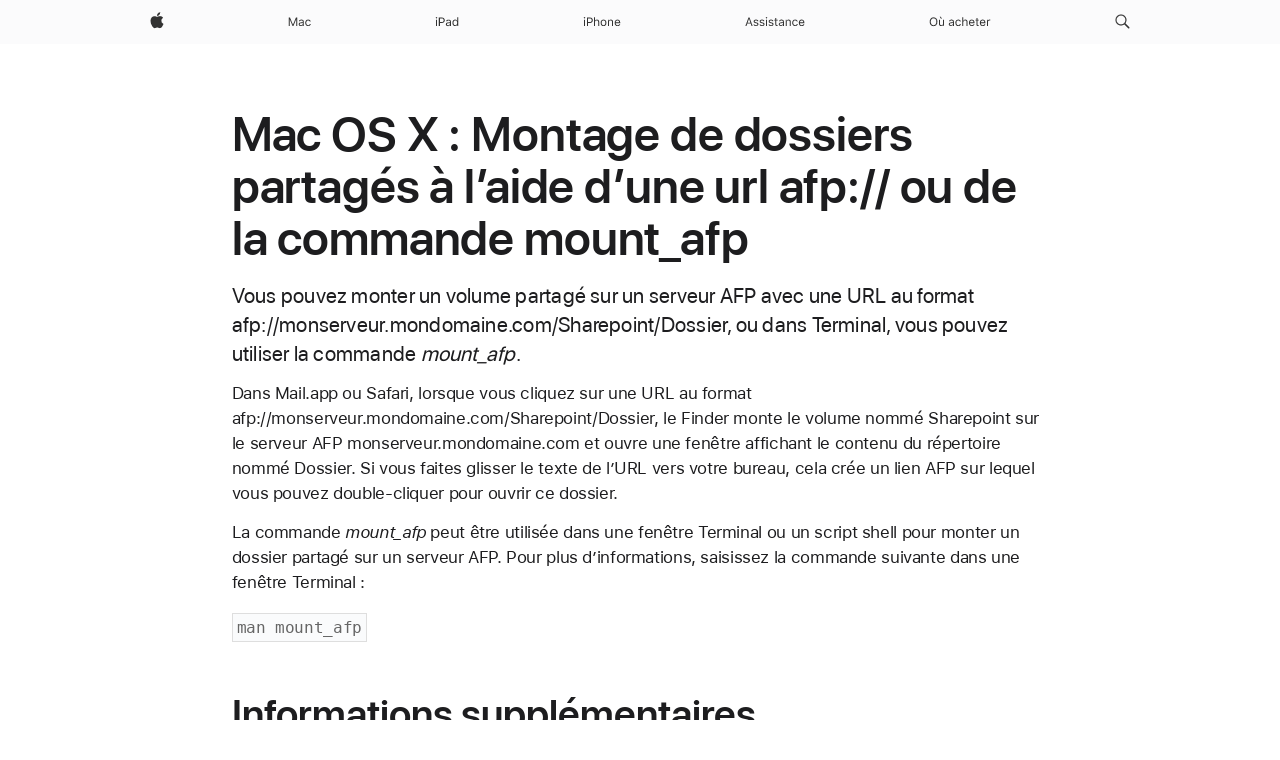

--- FILE ---
content_type: text/css
request_url: https://support.apple.com/clientside/build/app-ac.css
body_size: 45993
content:
@charset "UTF-8";html{-ms-text-size-adjust:100%;-webkit-text-size-adjust:100%}body{margin:0;padding:0}ul,ol,li,dl,dt,dd,h1,h2,h3,h4,h5,h6,hgroup,p,blockquote,figure,form,fieldset,input,legend,pre,abbr,button{margin:0;padding:0}pre,code,address,caption,th,figcaption{font-size:1em;font-weight:400;font-style:normal}fieldset,iframe{border:0}[dir=ltr] caption,[dir=ltr] th{text-align:left}[dir=rtl] caption,[dir=rtl] th{text-align:right}table{border-collapse:collapse;border-spacing:0}main,summary,details{display:block}audio,canvas,video,progress{vertical-align:baseline}button{box-sizing:content-box;color:inherit;font:inherit;line-height:inherit;overflow:visible;vertical-align:inherit}button{background:none;border:0;cursor:pointer}button:disabled{cursor:default}:focus-visible{outline:2px solid var(--sk-focus-color, #0071e3);outline-offset:var(--sk-focus-offset, 1px)}::-moz-focus-inner{border:0;padding:0}:root{--sk-body-text-color: rgb(29, 29, 31);--sk-headline-text-color: rgb(29, 29, 31);--sk-body-background-color: rgb(255, 255, 255);--sk-body-font-stack: text;--sk-default-stacked-margin: .4em;--sk-paragraph-plus-element-margin: .8em;--sk-headline-plus-first-element-margin: .8em;--sk-headline-plus-headline-margin: .4em;--sk-paragraph-plus-headline-margin: 1.6em}html{font-family:SF Pro Text,SF Pro Icons,Helvetica Neue,Helvetica,Arial,sans-serif;font-size:106.25%;quotes:"“" "”"}[lang]:lang(ar){font-family:SF Pro AR,SF Pro AR Text,SF Pro Text,SF Pro Gulf,SF Pro Icons,Helvetica Neue,Helvetica,Arial,sans-serif}[lang]:lang(ja){font-family:SF Pro JP,SF Pro Text,SF Pro Icons,Hiragino Kaku Gothic Pro,ヒラギノ角ゴ Pro W3,メイリオ,Meiryo,ＭＳ Ｐゴシック,Helvetica Neue,Helvetica,Arial,sans-serif}[lang]:lang(ko){font-family:SF Pro KR,SF Pro Text,SF Pro Icons,Apple Gothic,HY Gulim,MalgunGothic,HY Dotum,Lexi Gulim,Helvetica Neue,Helvetica,Arial,sans-serif}[lang]:lang(th){font-family:SF Pro TH,SF Pro Text,SF Pro Icons,Helvetica Neue,Helvetica,Arial,sans-serif}[lang]:lang(zh-CN){font-family:SF Pro SC,SF Pro Text,SF Pro Icons,PingFang SC,Helvetica Neue,Helvetica,Arial,sans-serif}[lang]:lang(zh-HK){font-family:SF Pro HK,SF Pro Text,SF Pro Icons,PingFang HK,Helvetica Neue,Helvetica,Arial,sans-serif}[lang]:lang(zh-MO){font-family:SF Pro HK,SF Pro TC,SF Pro Text,SF Pro Icons,PingFang HK,Helvetica Neue,Helvetica,Arial,sans-serif}[lang]:lang(zh-TW){font-family:SF Pro TC,SF Pro Text,SF Pro Icons,PingFang TC,Helvetica Neue,Helvetica,Arial,sans-serif}:lang(cs){quotes:"„" "“"}:lang(de){quotes:"„" "“"}:lang(de-CH){quotes:"«" "»"}:lang(de-LI){quotes:"«" "»"}:lang(fr){quotes:"« " " »"}:lang(fr-CH){quotes:"«" "»"}:lang(es-ES){quotes:"«" "»"}:lang(hu){quotes:"„" "“"}:lang(ja-JP){quotes:"「" "」"}:lang(no-NO){quotes:"«" "»"}:lang(lt){quotes:"„" "“"}:lang(pl){quotes:"„" "“"}:lang(ru){quotes:"« " " »"}:lang(zh){quotes:"「" "」"}:lang(zh-CN){quotes:"“" "”"}body{font-size:17px;line-height:1.4705882353;font-weight:400;letter-spacing:-.022em;font-family:SF Pro Text,SF Pro Icons,Helvetica Neue,Helvetica,Arial,sans-serif;color:var(--sk-body-text-color, rgb(29, 29, 31));font-style:normal}body{background-color:var(--sk-body-background-color, rgb(255, 255, 255))}body:lang(ar){letter-spacing:0em;font-family:SF Pro AR,SF Pro AR Text,SF Pro Text,SF Pro Gulf,SF Pro Icons,Helvetica Neue,Helvetica,Arial,sans-serif}body:lang(ja){line-height:1.3529611765;letter-spacing:0em;font-family:SF Pro JP,SF Pro Text,SF Pro Icons,Hiragino Kaku Gothic Pro,ヒラギノ角ゴ Pro W3,メイリオ,Meiryo,ＭＳ Ｐゴシック,Helvetica Neue,Helvetica,Arial,sans-serif}body:lang(ko){line-height:1.5882352941;letter-spacing:0em;font-family:SF Pro KR,SF Pro Text,SF Pro Icons,Apple Gothic,HY Gulim,MalgunGothic,HY Dotum,Lexi Gulim,Helvetica Neue,Helvetica,Arial,sans-serif}body:lang(zh){letter-spacing:0em}body:lang(th){line-height:1.3529611765;letter-spacing:0em;font-family:SF Pro TH,SF Pro Text,SF Pro Icons,Helvetica Neue,Helvetica,Arial,sans-serif}body:lang(zh-CN){font-family:SF Pro SC,SF Pro Text,SF Pro Icons,PingFang SC,Helvetica Neue,Helvetica,Arial,sans-serif}body:lang(zh-HK){font-family:SF Pro HK,SF Pro Text,SF Pro Icons,PingFang HK,Helvetica Neue,Helvetica,Arial,sans-serif}body:lang(zh-MO){font-family:SF Pro HK,SF Pro TC,SF Pro Text,SF Pro Icons,PingFang HK,Helvetica Neue,Helvetica,Arial,sans-serif}body:lang(zh-TW){font-family:SF Pro TC,SF Pro Text,SF Pro Icons,PingFang TC,Helvetica Neue,Helvetica,Arial,sans-serif}body,input,textarea,select,button{font-synthesis:none;-moz-font-feature-settings:"kern";-webkit-font-smoothing:antialiased;-moz-osx-font-smoothing:grayscale}h1,h2,h3,h4,h5,h6{font-weight:600;color:var(--sk-headline-text-color, rgb(29, 29, 31))}h1 img,h2 img,h3 img,h4 img,h5 img,h6 img{display:block}h1 img,h2 img,h3 img,h4 img,h5 img,h6 img{margin:0}h1+*,h2+*,h3+*,h4+*,h5+*,h6+*{margin-top:var(--sk-headline-plus-first-element-margin, .8em)}h1+h1,h1+h2,h1+h3,h1+h4,h1+h5,h1+h6,h2+h1,h2+h2,h2+h3,h2+h4,h2+h5,h2+h6,h3+h1,h3+h2,h3+h3,h3+h4,h3+h5,h3+h6,h4+h1,h4+h2,h4+h3,h4+h4,h4+h5,h4+h6,h5+h1,h5+h2,h5+h3,h5+h4,h5+h5,h5+h6,h6+h1,h6+h2,h6+h3,h6+h4,h6+h5,h6+h6{margin-top:var(--sk-headline-plus-headline-margin, .4em)}p+h1,ul+h1,ol+h1,p+h2,ul+h2,ol+h2,p+h3,ul+h3,ol+h3,p+h4,ul+h4,ol+h4,p+h5,ul+h5,ol+h5,p+h6,ul+h6,ol+h6{margin-top:var(--sk-paragraph-plus-headline-margin, 1.6em)}.heading-collapsed+*{margin-top:0}p+*,ul+*,ol+*{margin-top:var(--sk-paragraph-plus-element-margin, .8em)}ul,ol{margin-inline-start:1.1764705882em}ul ul,ul ol,ol ul,ol ol{margin-top:0;margin-bottom:0}nav ul,nav ol{list-style:none}nav ul,nav ol{margin:0}li li{font-size:1em}b,strong{font-weight:600}em,i,cite,dfn{font-style:italic}abbr{border:0}:lang(ja),:lang(ko),:lang(th),:lang(zh){font-style:normal}:lang(ko){word-break:keep-all}:root{--sk-body-link-color: rgb(0, 102, 204);--sk-link-disabled-opacity: .42}a{color:var(--sk-body-link-color, rgb(0, 102, 204));letter-spacing:inherit}a:disabled{text-decoration:none}a:hover{text-decoration:underline}a.disabled,a :disabled{opacity:var(--sk-link-disabled-opacity, .42)}:root{--sk-focus-color: #0071e3;--sk-focus-color-alt: rgb(0, 0, 0);--sk-focus-offset: 1px;--sk-focus-offset-container: 3px}html:not([dir=rtl]){--r-sk-start: left;--r-sk-end: right;--r-sk-safe-area-inset-start: env(safe-area-inset-left);--r-sk-safe-area-inset-end: env(safe-area-inset-right);--r-sk-logical-factor: 1}html[dir=rtl]{--r-sk-start: right;--r-sk-end: left;--r-sk-safe-area-inset-start: env(safe-area-inset-right);--r-sk-safe-area-inset-end: env(safe-area-inset-left);--r-sk-logical-factor: -1}.justify-content-start{justify-content:flex-start}.justify-content-end{justify-content:flex-end}.justify-content-center{justify-content:center}.justify-content-spacebetween{justify-content:space-between}.justify-content-spacearound{justify-content:space-around}.justify-content-spaceevenly{justify-content:space-evenly}.align-items-start{align-items:flex-start}.align-items-center{align-items:center}.align-items-end{align-items:flex-end}.align-self-start{align-self:flex-start}.align-self-center{align-self:center}.align-self-end{align-self:flex-end}.large-justify-content-start{justify-content:flex-start}.large-justify-content-end{justify-content:flex-end}.large-justify-content-center{justify-content:center}.large-justify-content-spacebetween{justify-content:space-between}.large-justify-content-spacearound{justify-content:space-around}.large-justify-content-spaceevenly{justify-content:space-evenly}.large-align-items-start{align-items:flex-start}.large-align-items-center{align-items:center}.large-align-items-end{align-items:flex-end}.large-align-self-start{align-self:flex-start}.large-align-self-center{align-self:center}.large-align-self-end{align-self:flex-end}@media (min-width: 1441px){.xlarge-justify-content-start{justify-content:flex-start}.xlarge-justify-content-end{justify-content:flex-end}.xlarge-justify-content-center{justify-content:center}.xlarge-justify-content-spacebetween{justify-content:space-between}.xlarge-justify-content-spacearound{justify-content:space-around}.xlarge-justify-content-spaceevenly{justify-content:space-evenly}.xlarge-align-items-start{align-items:flex-start}.xlarge-align-items-center{align-items:center}.xlarge-align-items-end{align-items:flex-end}.xlarge-align-self-start{align-self:flex-start}.xlarge-align-self-center{align-self:center}.xlarge-align-self-end{align-self:flex-end}}@media (max-width: 1068px){.medium-justify-content-start{justify-content:flex-start}.medium-justify-content-end{justify-content:flex-end}.medium-justify-content-center{justify-content:center}.medium-justify-content-spacebetween{justify-content:space-between}.medium-justify-content-spacearound{justify-content:space-around}.medium-justify-content-spaceevenly{justify-content:space-evenly}.medium-align-items-start{align-items:flex-start}.medium-align-items-center{align-items:center}.medium-align-items-end{align-items:flex-end}.medium-align-self-start{align-self:flex-start}.medium-align-self-center{align-self:center}.medium-align-self-end{align-self:flex-end}}@media (max-width: 734px){.small-justify-content-start{justify-content:flex-start}.small-justify-content-end{justify-content:flex-end}.small-justify-content-center{justify-content:center}.small-justify-content-spacebetween{justify-content:space-between}.small-justify-content-spacearound{justify-content:space-around}.small-justify-content-spaceevenly{justify-content:space-evenly}.small-align-items-start{align-items:flex-start}.small-align-items-center{align-items:center}.small-align-items-end{align-items:flex-end}.small-align-self-start{align-self:flex-start}.small-align-self-center{align-self:center}.small-align-self-end{align-self:flex-end}}.selfclear:before,.selfclear:after{content:" ";display:table}.selfclear:after{clear:both}.visuallyhidden{position:absolute;clip:rect(1px,1px,1px,1px);clip-path:inset(0 0 99.9% 99.9%);overflow:hidden;height:1px;width:1px}.visuallyhidden{padding:0;border:0}@media (inverted-colors){.no-inversion{filter:invert(1)}}.nowrap{display:inline-block;text-decoration:inherit;white-space:nowrap}.clear{clear:both}.cursor-grab{cursor:move;cursor:grab}.cursor-grabbing{cursor:move;cursor:grabbing}:root{--sk-footnote-font-size: .6em;--sk-footnote-offset-top: -.5em}sup,sub{position:relative;font-size:var(--sk-footnote-font-size, .6em);vertical-align:baseline}sup{top:var(--sk-footnote-offset-top, -.5em)}sub{bottom:-.25em}.row{display:flex;flex-flow:row wrap;width:100%}.row-reverse{flex-direction:row-reverse}.column{box-sizing:border-box;min-width:0}.column{margin:0;padding:0}.large-offset-0{margin-inline-start:0}.large-order-0{order:0}.large-1{flex-basis:8.3333333333%;max-width:8.3333333333%}.large-offset-1{margin-inline-start:8.3333333333%}.large-order-1{order:1}.large-2{flex-basis:16.6666666667%;max-width:16.6666666667%}.large-offset-2{margin-inline-start:16.6666666667%}.large-order-2{order:2}.large-3{flex-basis:25%;max-width:25%}.large-offset-3{margin-inline-start:25%}.large-order-3{order:3}.large-4{flex-basis:33.3333333333%;max-width:33.3333333333%}.large-offset-4{margin-inline-start:33.3333333333%}.large-order-4{order:4}.large-5{flex-basis:41.6666666667%;max-width:41.6666666667%}.large-offset-5{margin-inline-start:41.6666666667%}.large-order-5{order:5}.large-6{flex-basis:50%;max-width:50%}.large-offset-6{margin-inline-start:50%}.large-order-6{order:6}.large-7{flex-basis:58.3333333333%;max-width:58.3333333333%}.large-offset-7{margin-inline-start:58.3333333333%}.large-order-7{order:7}.large-8{flex-basis:66.6666666667%;max-width:66.6666666667%}.large-offset-8{margin-inline-start:66.6666666667%}.large-order-8{order:8}.large-9{flex-basis:75%;max-width:75%}.large-offset-9{margin-inline-start:75%}.large-order-9{order:9}.large-10{flex-basis:83.3333333333%;max-width:83.3333333333%}.large-offset-10{margin-inline-start:83.3333333333%}.large-order-10{order:10}.large-11{flex-basis:91.6666666667%;max-width:91.6666666667%}.large-offset-11{margin-inline-start:91.6666666667%}.large-order-11{order:11}.large-12{flex-basis:100%;max-width:100%}.large-offset-12{margin-inline-start:100%}.large-order-12{order:12}.large-centered{margin-inline-start:auto;margin-inline-end:auto}.large-uncentered{margin-inline-start:0;margin-inline-end:0}.large-last{margin-inline-start:auto}.large-notlast{margin-inline-start:0}.large-grow{flex:auto;max-width:initial}.large-ungrow{flex:initial;max-width:initial}@media (min-width: 1441px){.xlarge-offset-0{margin-inline-start:0}.xlarge-order-0{order:0}.xlarge-1{flex-basis:8.3333333333%;max-width:8.3333333333%}.xlarge-offset-1{margin-inline-start:8.3333333333%}.xlarge-order-1{order:1}.xlarge-2{flex-basis:16.6666666667%;max-width:16.6666666667%}.xlarge-offset-2{margin-inline-start:16.6666666667%}.xlarge-order-2{order:2}.xlarge-3{flex-basis:25%;max-width:25%}.xlarge-offset-3{margin-inline-start:25%}.xlarge-order-3{order:3}.xlarge-4{flex-basis:33.3333333333%;max-width:33.3333333333%}.xlarge-offset-4{margin-inline-start:33.3333333333%}.xlarge-order-4{order:4}.xlarge-5{flex-basis:41.6666666667%;max-width:41.6666666667%}.xlarge-offset-5{margin-inline-start:41.6666666667%}.xlarge-order-5{order:5}.xlarge-6{flex-basis:50%;max-width:50%}.xlarge-offset-6{margin-inline-start:50%}.xlarge-order-6{order:6}.xlarge-7{flex-basis:58.3333333333%;max-width:58.3333333333%}.xlarge-offset-7{margin-inline-start:58.3333333333%}.xlarge-order-7{order:7}.xlarge-8{flex-basis:66.6666666667%;max-width:66.6666666667%}.xlarge-offset-8{margin-inline-start:66.6666666667%}.xlarge-order-8{order:8}.xlarge-9{flex-basis:75%;max-width:75%}.xlarge-offset-9{margin-inline-start:75%}.xlarge-order-9{order:9}.xlarge-10{flex-basis:83.3333333333%;max-width:83.3333333333%}.xlarge-offset-10{margin-inline-start:83.3333333333%}.xlarge-order-10{order:10}.xlarge-11{flex-basis:91.6666666667%;max-width:91.6666666667%}.xlarge-offset-11{margin-inline-start:91.6666666667%}.xlarge-order-11{order:11}.xlarge-12{flex-basis:100%;max-width:100%}.xlarge-offset-12{margin-inline-start:100%}.xlarge-order-12{order:12}.xlarge-centered{margin-inline-start:auto;margin-inline-end:auto}.xlarge-uncentered{margin-inline-start:0;margin-inline-end:0}.xlarge-last{margin-inline-start:auto}.xlarge-notlast{margin-inline-start:0}.xlarge-grow{flex:auto;max-width:initial}.xlarge-ungrow{flex:initial;max-width:initial}}@media (max-width: 1068px){.medium-offset-0{margin-inline-start:0}.medium-order-0{order:0}.medium-1{flex-basis:8.3333333333%;max-width:8.3333333333%}.medium-offset-1{margin-inline-start:8.3333333333%}.medium-order-1{order:1}.medium-2{flex-basis:16.6666666667%;max-width:16.6666666667%}.medium-offset-2{margin-inline-start:16.6666666667%}.medium-order-2{order:2}.medium-3{flex-basis:25%;max-width:25%}.medium-offset-3{margin-inline-start:25%}.medium-order-3{order:3}.medium-4{flex-basis:33.3333333333%;max-width:33.3333333333%}.medium-offset-4{margin-inline-start:33.3333333333%}.medium-order-4{order:4}.medium-5{flex-basis:41.6666666667%;max-width:41.6666666667%}.medium-offset-5{margin-inline-start:41.6666666667%}.medium-order-5{order:5}.medium-6{flex-basis:50%;max-width:50%}.medium-offset-6{margin-inline-start:50%}.medium-order-6{order:6}.medium-7{flex-basis:58.3333333333%;max-width:58.3333333333%}.medium-offset-7{margin-inline-start:58.3333333333%}.medium-order-7{order:7}.medium-8{flex-basis:66.6666666667%;max-width:66.6666666667%}.medium-offset-8{margin-inline-start:66.6666666667%}.medium-order-8{order:8}.medium-9{flex-basis:75%;max-width:75%}.medium-offset-9{margin-inline-start:75%}.medium-order-9{order:9}.medium-10{flex-basis:83.3333333333%;max-width:83.3333333333%}.medium-offset-10{margin-inline-start:83.3333333333%}.medium-order-10{order:10}.medium-11{flex-basis:91.6666666667%;max-width:91.6666666667%}.medium-offset-11{margin-inline-start:91.6666666667%}.medium-order-11{order:11}.medium-12{flex-basis:100%;max-width:100%}.medium-offset-12{margin-inline-start:100%}.medium-order-12{order:12}.medium-centered{margin-inline-start:auto;margin-inline-end:auto}.medium-uncentered{margin-inline-start:0;margin-inline-end:0}.medium-last{margin-inline-start:auto}.medium-notlast{margin-inline-start:0}.medium-grow{flex:auto;max-width:initial}.medium-ungrow{flex:initial;max-width:initial}}@media (max-width: 734px){.small-offset-0{margin-inline-start:0}.small-order-0{order:0}.small-1{flex-basis:8.3333333333%;max-width:8.3333333333%}.small-offset-1{margin-inline-start:8.3333333333%}.small-order-1{order:1}.small-2{flex-basis:16.6666666667%;max-width:16.6666666667%}.small-offset-2{margin-inline-start:16.6666666667%}.small-order-2{order:2}.small-3{flex-basis:25%;max-width:25%}.small-offset-3{margin-inline-start:25%}.small-order-3{order:3}.small-4{flex-basis:33.3333333333%;max-width:33.3333333333%}.small-offset-4{margin-inline-start:33.3333333333%}.small-order-4{order:4}.small-5{flex-basis:41.6666666667%;max-width:41.6666666667%}.small-offset-5{margin-inline-start:41.6666666667%}.small-order-5{order:5}.small-6{flex-basis:50%;max-width:50%}.small-offset-6{margin-inline-start:50%}.small-order-6{order:6}.small-7{flex-basis:58.3333333333%;max-width:58.3333333333%}.small-offset-7{margin-inline-start:58.3333333333%}.small-order-7{order:7}.small-8{flex-basis:66.6666666667%;max-width:66.6666666667%}.small-offset-8{margin-inline-start:66.6666666667%}.small-order-8{order:8}.small-9{flex-basis:75%;max-width:75%}.small-offset-9{margin-inline-start:75%}.small-order-9{order:9}.small-10{flex-basis:83.3333333333%;max-width:83.3333333333%}.small-offset-10{margin-inline-start:83.3333333333%}.small-order-10{order:10}.small-11{flex-basis:91.6666666667%;max-width:91.6666666667%}.small-offset-11{margin-inline-start:91.6666666667%}.small-order-11{order:11}.small-12{flex-basis:100%;max-width:100%}.small-offset-12{margin-inline-start:100%}.small-order-12{order:12}.small-centered{margin-inline-start:auto;margin-inline-end:auto}.small-uncentered{margin-inline-start:0;margin-inline-end:0}.small-last{margin-inline-start:auto}.small-notlast{margin-inline-start:0}.small-grow{flex:auto;max-width:initial}.small-ungrow{flex:initial;max-width:initial}}.row-reverse .column{box-sizing:border-box;min-width:0}.row-reverse .column{margin:0;padding:0}.row-reverse .large-offset-0{margin-inline-end:0}.row-reverse .large-offset-1{margin-inline-end:8.3333333333%}.row-reverse .large-offset-2{margin-inline-end:16.6666666667%}.row-reverse .large-offset-3{margin-inline-end:25%}.row-reverse .large-offset-4{margin-inline-end:33.3333333333%}.row-reverse .large-offset-5{margin-inline-end:41.6666666667%}.row-reverse .large-offset-6{margin-inline-end:50%}.row-reverse .large-offset-7{margin-inline-end:58.3333333333%}.row-reverse .large-offset-8{margin-inline-end:66.6666666667%}.row-reverse .large-offset-9{margin-inline-end:75%}.row-reverse .large-offset-10{margin-inline-end:83.3333333333%}.row-reverse .large-offset-11{margin-inline-end:91.6666666667%}.row-reverse .large-offset-12{margin-inline-end:100%}.row-reverse .large-last{margin-inline-end:auto}.row-reverse .large-notlast{margin-inline-end:0}@media (min-width: 1441px){.row-reverse .xlarge-offset-0{margin-inline-end:0}.row-reverse .xlarge-offset-1{margin-inline-end:8.3333333333%}.row-reverse .xlarge-offset-2{margin-inline-end:16.6666666667%}.row-reverse .xlarge-offset-3{margin-inline-end:25%}.row-reverse .xlarge-offset-4{margin-inline-end:33.3333333333%}.row-reverse .xlarge-offset-5{margin-inline-end:41.6666666667%}.row-reverse .xlarge-offset-6{margin-inline-end:50%}.row-reverse .xlarge-offset-7{margin-inline-end:58.3333333333%}.row-reverse .xlarge-offset-8{margin-inline-end:66.6666666667%}.row-reverse .xlarge-offset-9{margin-inline-end:75%}.row-reverse .xlarge-offset-10{margin-inline-end:83.3333333333%}.row-reverse .xlarge-offset-11{margin-inline-end:91.6666666667%}.row-reverse .xlarge-offset-12{margin-inline-end:100%}.row-reverse .xlarge-last{margin-inline-end:auto}.row-reverse .xlarge-notlast{margin-inline-end:0}}@media (max-width: 1068px){.row-reverse .medium-offset-0{margin-inline-end:0}.row-reverse .medium-offset-1{margin-inline-end:8.3333333333%}.row-reverse .medium-offset-2{margin-inline-end:16.6666666667%}.row-reverse .medium-offset-3{margin-inline-end:25%}.row-reverse .medium-offset-4{margin-inline-end:33.3333333333%}.row-reverse .medium-offset-5{margin-inline-end:41.6666666667%}.row-reverse .medium-offset-6{margin-inline-end:50%}.row-reverse .medium-offset-7{margin-inline-end:58.3333333333%}.row-reverse .medium-offset-8{margin-inline-end:66.6666666667%}.row-reverse .medium-offset-9{margin-inline-end:75%}.row-reverse .medium-offset-10{margin-inline-end:83.3333333333%}.row-reverse .medium-offset-11{margin-inline-end:91.6666666667%}.row-reverse .medium-offset-12{margin-inline-end:100%}.row-reverse .medium-last{margin-inline-end:auto}.row-reverse .medium-notlast{margin-inline-end:0}}@media (max-width: 734px){.row-reverse .small-offset-0{margin-inline-end:0}.row-reverse .small-offset-1{margin-inline-end:8.3333333333%}.row-reverse .small-offset-2{margin-inline-end:16.6666666667%}.row-reverse .small-offset-3{margin-inline-end:25%}.row-reverse .small-offset-4{margin-inline-end:33.3333333333%}.row-reverse .small-offset-5{margin-inline-end:41.6666666667%}.row-reverse .small-offset-6{margin-inline-end:50%}.row-reverse .small-offset-7{margin-inline-end:58.3333333333%}.row-reverse .small-offset-8{margin-inline-end:66.6666666667%}.row-reverse .small-offset-9{margin-inline-end:75%}.row-reverse .small-offset-10{margin-inline-end:83.3333333333%}.row-reverse .small-offset-11{margin-inline-end:91.6666666667%}.row-reverse .small-offset-12{margin-inline-end:100%}.row-reverse .small-last{margin-inline-end:auto}.row-reverse .small-notlast{margin-inline-end:0}}.grid{--sk-cssgrid-columns: 12;--sk-cssgrid-column-gutter-inner-large: var(--sk-cssgrid-column-gutter-inner, 24px);--sk-cssgrid-column-gutter-inner-xlarge: var(--sk-cssgrid-column-gutter-inner, var(--sk-cssgrid-column-gutter-inner-large));--sk-cssgrid-column-gutter-inner-medium: var(--sk-cssgrid-column-gutter-inner, var(--sk-cssgrid-column-gutter-inner-large));--sk-cssgrid-column-gutter-inner-small: var(--sk-cssgrid-column-gutter-inner, var(--sk-cssgrid-column-gutter-inner-large));grid-column-gap:var(--sk-cssgrid-column-gutter-inner-large);--sk-cssgrid-row-gutter-inner-large: var(--sk-cssgrid-row-gutter-inner, 24px);--sk-cssgrid-row-gutter-inner-xlarge: var(--sk-cssgrid-row-gutter-inner, var(--sk-cssgrid-row-gutter-inner-large));--sk-cssgrid-row-gutter-inner-medium: var(--sk-cssgrid-row-gutter-inner, var(--sk-cssgrid-row-gutter-inner-large));--sk-cssgrid-row-gutter-inner-small: var(--sk-cssgrid-row-gutter-inner, var(--sk-cssgrid-row-gutter-inner-large));grid-row-gap:var(--sk-cssgrid-row-gutter-inner-large);--sk-cssgrid-column-gutter-outer-large: var(--sk-cssgrid-column-gutter-outer, 24px);--sk-cssgrid-column-gutter-outer-xlarge: var(--sk-cssgrid-column-gutter-outer, var(--sk-cssgrid-column-gutter-outer-large));--sk-cssgrid-column-gutter-outer-medium: var(--sk-cssgrid-column-gutter-outer, var(--sk-cssgrid-column-gutter-outer-large));--sk-cssgrid-column-gutter-outer-small: var(--sk-cssgrid-column-gutter-outer, var(--sk-cssgrid-column-gutter-outer-large));--sk-cssgrid-row-gutter-outer-large: var(--sk-cssgrid-row-gutter-outer, 0);--sk-cssgrid-row-gutter-outer-xlarge: var(--sk-cssgrid-row-gutter-outer, var(--sk-cssgrid-row-gutter-outer-large));--sk-cssgrid-row-gutter-outer-medium: var(--sk-cssgrid-row-gutter-outer, var(--sk-cssgrid-row-gutter-outer-large));--sk-cssgrid-row-gutter-outer-small: var(--sk-cssgrid-row-gutter-outer, var(--sk-cssgrid-row-gutter-outer-large));margin-inline-start:auto;margin-inline-end:auto;display:grid;grid-template-columns:repeat(var(--sk-cssgrid-columns),minmax(0,1fr))}.grid{padding-top:var(--sk-cssgrid-row-gutter-outer-large);padding-bottom:var(--sk-cssgrid-row-gutter-outer-large)}[dir=ltr] .grid{padding-left:var(--sk-cssgrid-column-gutter-outer-large);padding-right:var(--sk-cssgrid-column-gutter-outer-large)}[dir=rtl] .grid{padding-right:var(--sk-cssgrid-column-gutter-outer-large);padding-left:var(--sk-cssgrid-column-gutter-outer-large)}@media (min-width: 1441px){.grid{grid-column-gap:var(--sk-cssgrid-column-gutter-inner-xlarge)}}@media (max-width: 1068px){.grid{grid-column-gap:var(--sk-cssgrid-column-gutter-inner-medium)}}@media (max-width: 734px){.grid{grid-column-gap:var(--sk-cssgrid-column-gutter-inner-small)}}@media (min-width: 1441px){.grid{grid-row-gap:var(--sk-cssgrid-row-gutter-inner-xlarge)}}@media (max-width: 1068px){.grid{grid-row-gap:var(--sk-cssgrid-row-gutter-inner-medium)}}@media (max-width: 734px){.grid{grid-row-gap:var(--sk-cssgrid-row-gutter-inner-small)}}@media (min-width: 1441px){[dir=ltr] .grid{padding-left:var(--sk-cssgrid-column-gutter-outer-xlarge)}[dir=rtl] .grid{padding-right:var(--sk-cssgrid-column-gutter-outer-xlarge)}}@media (max-width: 1068px){[dir=ltr] .grid{padding-left:var(--sk-cssgrid-column-gutter-outer-medium)}[dir=rtl] .grid{padding-right:var(--sk-cssgrid-column-gutter-outer-medium)}}@media (max-width: 734px){[dir=ltr] .grid{padding-left:var(--sk-cssgrid-column-gutter-outer-small)}[dir=rtl] .grid{padding-right:var(--sk-cssgrid-column-gutter-outer-small)}}@media (min-width: 1441px){[dir=ltr] .grid{padding-right:var(--sk-cssgrid-column-gutter-outer-xlarge)}[dir=rtl] .grid{padding-left:var(--sk-cssgrid-column-gutter-outer-xlarge)}}@media (max-width: 1068px){[dir=ltr] .grid{padding-right:var(--sk-cssgrid-column-gutter-outer-medium)}[dir=rtl] .grid{padding-left:var(--sk-cssgrid-column-gutter-outer-medium)}}@media (max-width: 734px){[dir=ltr] .grid{padding-right:var(--sk-cssgrid-column-gutter-outer-small)}[dir=rtl] .grid{padding-left:var(--sk-cssgrid-column-gutter-outer-small)}}@media (min-width: 1441px){.grid{padding-top:var(--sk-cssgrid-row-gutter-outer-xlarge)}}@media (max-width: 1068px){.grid{padding-top:var(--sk-cssgrid-row-gutter-outer-medium)}}@media (max-width: 734px){.grid{padding-top:var(--sk-cssgrid-row-gutter-outer-small)}}@media (min-width: 1441px){.grid{padding-bottom:var(--sk-cssgrid-row-gutter-outer-xlarge)}}@media (max-width: 1068px){.grid{padding-bottom:var(--sk-cssgrid-row-gutter-outer-medium)}}@media (max-width: 734px){.grid{padding-bottom:var(--sk-cssgrid-row-gutter-outer-small)}}.grid .grid{height:100%}[dir=ltr] .grid .grid{padding-left:0;padding-right:0}[dir=rtl] .grid .grid{padding-right:0;padding-left:0}.grid-item{position:relative;box-sizing:border-box}.large-span-0{grid-column:span 0}.large-span-1{grid-column:span 1}.large-span-2{grid-column:span 2}.large-span-3{grid-column:span 3}.large-span-4{grid-column:span 4}.large-span-5{grid-column:span 5}.large-span-6{grid-column:span 6}.large-span-7{grid-column:span 7}.large-span-8{grid-column:span 8}.large-span-9{grid-column:span 9}.large-span-10{grid-column:span 10}.large-span-11{grid-column:span 11}.large-span-12{grid-column:span 12}@media (min-width: 1441px){.xlarge-span-0{grid-column:span 0}.xlarge-span-1{grid-column:span 1}.xlarge-span-2{grid-column:span 2}.xlarge-span-3{grid-column:span 3}.xlarge-span-4{grid-column:span 4}.xlarge-span-5{grid-column:span 5}.xlarge-span-6{grid-column:span 6}.xlarge-span-7{grid-column:span 7}.xlarge-span-8{grid-column:span 8}.xlarge-span-9{grid-column:span 9}.xlarge-span-10{grid-column:span 10}.xlarge-span-11{grid-column:span 11}.xlarge-span-12{grid-column:span 12}}@media (max-width: 1068px){.medium-span-0{grid-column:span 0}.medium-span-1{grid-column:span 1}.medium-span-2{grid-column:span 2}.medium-span-3{grid-column:span 3}.medium-span-4{grid-column:span 4}.medium-span-5{grid-column:span 5}.medium-span-6{grid-column:span 6}.medium-span-7{grid-column:span 7}.medium-span-8{grid-column:span 8}.medium-span-9{grid-column:span 9}.medium-span-10{grid-column:span 10}.medium-span-11{grid-column:span 11}.medium-span-12{grid-column:span 12}}@media (max-width: 734px){.small-span-0{grid-column:span 0}.small-span-1{grid-column:span 1}.small-span-2{grid-column:span 2}.small-span-3{grid-column:span 3}.small-span-4{grid-column:span 4}.small-span-5{grid-column:span 5}.small-span-6{grid-column:span 6}.small-span-7{grid-column:span 7}.small-span-8{grid-column:span 8}.small-span-9{grid-column:span 9}.small-span-10{grid-column:span 10}.small-span-11{grid-column:span 11}.small-span-12{grid-column:span 12}}.icon:before,.videoComponent.thumbnail .thumbnail-button:before,.icon:after,.videoComponent.thumbnail .thumbnail-button:after,.more:before,.more:after{font-family:SF Pro Icons;color:inherit;display:inline-block;font-style:normal;font-weight:inherit;font-size:inherit;line-height:1;text-decoration:underline;position:relative;z-index:1;alt:""}.icon:before,.videoComponent.thumbnail .thumbnail-button:before,.icon:after,.videoComponent.thumbnail .thumbnail-button:after,.more:before,.more:after{text-decoration:none}.icon:before,.videoComponent.thumbnail .thumbnail-button:before,.more:before{display:none}.icon-after:after,.more:after{padding-inline-start:.24em;top:0}.icon-before:before{display:inline-block;padding-inline-end:.24em;top:0}.icon-before:after{display:none}.icon-wrapper .icon,.icon-wrapper .videoComponent.thumbnail .thumbnail-button,.videoComponent.thumbnail .icon-wrapper .thumbnail-button,.icon-wrapper .more:not(.icon-before):after,.icon-wrapper .icon-before:before,.icon-wrapper .icon-after:after{display:inline;position:static}.icon-wrapper.icon-clip .icon,.icon-wrapper.icon-clip .videoComponent.thumbnail .thumbnail-button,.videoComponent.thumbnail .icon-wrapper.icon-clip .thumbnail-button,.icon-wrapper.icon-clip .more:not(.icon-before):after,.icon-wrapper.icon-clip .icon-before:before,.icon-wrapper.icon-clip .icon-after:after{position:static}a.icon-wrapper{text-decoration:none}a.icon-wrapper:hover .icon-copy{text-decoration:underline}.icon-apple:before,.icon-apple:after{content:""}.icon-apple:before{padding-inline-end:0}.icon-chevrondown:before,.icon-chevrondown:after{content:""}:lang(ja) .icon-chevrondown:before{position:relative;top:-.07em}:lang(ja) .icon-chevrondown:after{position:relative;top:-.07em}.icon-chevrondowncircle:before,.icon-chevrondowncircle:after{content:""}.icon-chevronleft:before,.icon-chevronleft:after{content:""}:lang(ja) .icon-chevronleft:before{position:relative;top:-.1em}:lang(ko) .icon-chevronleft:before{position:relative;top:-.08em}:lang(ja) .icon-chevronleft:after{position:relative;top:-.1em}:lang(ko) .icon-chevronleft:after{position:relative;top:-.08em}.icon-chevronleftcircle:before,.icon-chevronleftcircle:after{content:""}.icon-chevronright:before,.icon-chevronright:after{content:""}:lang(ja) .icon-chevronright:before{position:relative;top:-.1em}:lang(ko) .icon-chevronright:before{position:relative;top:-.08em}:lang(ja) .icon-chevronright:after{position:relative;top:-.1em}:lang(ko) .icon-chevronright:after{position:relative;top:-.08em}.icon-chevronrightcircle:before,.icon-chevronrightcircle:after{content:""}.icon-chevronup:before,.icon-chevronup:after{content:""}:lang(ja) .icon-chevronup:before{position:relative;top:-.1em}:lang(ja) .icon-chevronup:after{position:relative;top:-.1em}.icon-chevronupcircle:before,.icon-chevronupcircle:after{content:""}.icon-arrowdowncircle:before,.icon-arrowdowncircle:after{content:""}.icon-arrowupcircle:before,.icon-arrowupcircle:after{content:"􀁶"}.icon-external:before,.icon-external:after{content:""}:lang(ja) .icon-external:before{position:relative;top:-.07em}:lang(ja) .icon-external:after{position:relative;top:-.07em}.icon-share:before,.icon-share:after{content:""}:lang(ja) .icon-share:before{position:relative;top:.03em}:lang(ja) .icon-share:after{position:relative;top:.03em}.icon-search:before,.icon-search:after{content:""}.icon-arkit:before,.icon-arkit:after{content:""}.icon-pausecircle:before,.icon-pausecircle:after{content:""}.icon-pausesolid:before,.icon-pausesolid:after{content:""}.icon-playcircle:before,.icon-playcircle:after{content:""}.icon-playsolid:before,.icon-playsolid:after{content:""}.icon-replay:before,.icon-replay:after{content:""}.icon-stopcircle:before,.icon-stopcircle:after{content:""}.icon-stopsolid:before,.icon-stopsolid:after{content:""}.icon-circle:before,.icon-circle:after{content:""}.icon-check:before,.icon-check:after{content:""}:lang(ja) .icon-check:before{position:relative;top:-.1em}:lang(ja) .icon-check:after{position:relative;top:-.1em}.icon-checkcircle:before,.icon-checkcircle:after{content:""}.icon-checksolid:before,.icon-checksolid:after{content:""}.icon-reset:before,.icon-reset:after{content:""}:lang(ja) .icon-reset:before{position:relative;top:-.07em}:lang(ja) .icon-reset:after{position:relative;top:-.07em}.icon-resetcircle:before,.icon-resetcircle:after{content:""}.icon-resetsolid:before,.icon-resetsolid:after{content:""}.icon-ellipsiscircle:before,.icon-ellipsiscircle:after{content:"􀍡"}.icon-ellipsissolid:before,.icon-ellipsissolid:after{content:"􀍢"}.icon-exclamation:before,.icon-exclamation:after{content:""}.icon-exclamationcircle:before,.icon-exclamationcircle:after{content:""}.icon-exclamationsolid:before,.icon-exclamationsolid:after{content:""}.icon-exclamationtriangle:before,.icon-exclamationtriangle:after{content:""}:lang(ja) .icon-exclamationtriangle:before{position:relative;top:-.05em}:lang(ja) .icon-exclamationtriangle:after{position:relative;top:-.05em}.icon-exclamationtrianglesolid:before,.icon-exclamationtrianglesolid:after{content:""}:lang(ja) .icon-exclamationtrianglesolid:before{position:relative;top:-.05em}:lang(ja) .icon-exclamationtrianglesolid:after{position:relative;top:-.05em}.icon-infocircle:before,.icon-infocircle:after{content:""}.icon-infosolid:before,.icon-infosolid:after{content:""}.icon-question:before,.icon-question:after{content:""}.icon-questioncircle:before,.icon-questioncircle:after{content:""}.icon-questionsolid:before,.icon-questionsolid:after{content:""}.icon-plus:before,.icon-plus:after{content:""}:lang(ja) .icon-plus:before{position:relative;top:-.1em}:lang(ja) .icon-plus:after{position:relative;top:-.1em}.icon-pluscircle:before,.icon-pluscircle:after{content:""}.icon-plussolid:before,.icon-plussolid:after{content:""}.icon-minus:before,.icon-minus:after{content:""}:lang(ja) .icon-minus:before{position:relative;top:-.1em}:lang(ja) .icon-minus:after{position:relative;top:-.1em}.icon-minuscircle:before,.icon-minuscircle:after{content:""}.icon-minussolid:before,.icon-minussolid:after{content:""}.icon-1circle:before,.icon-1circle:after{content:""}.icon-2circle:before,.icon-2circle:after{content:""}.icon-3circle:before,.icon-3circle:after{content:""}.icon-4circle:before,.icon-4circle:after{content:""}.icon-5circle:before,.icon-5circle:after{content:""}.icon-6circle:before,.icon-6circle:after{content:""}.icon-7circle:before,.icon-7circle:after{content:""}.icon-8circle:before,.icon-8circle:after{content:""}.icon-9circle:before,.icon-9circle:after{content:""}.icon-10circle:before,.icon-10circle:after{content:""}.icon-11circle:before,.icon-11circle:after{content:""}.icon-12circle:before,.icon-12circle:after{content:""}.icon-13circle:before,.icon-13circle:after{content:""}.icon-14circle:before,.icon-14circle:after{content:""}.icon-15circle:before,.icon-15circle:after{content:""}.icon-16circle:before,.icon-16circle:after{content:""}.icon-17circle:before,.icon-17circle:after{content:""}.icon-18circle:before,.icon-18circle:after{content:""}.icon-19circle:before,.icon-19circle:after{content:""}.icon-20circle:before,.icon-20circle:after{content:""}.icon-close:before,.icon-close:after{content:""}.icon-closecompact:before,.icon-closecompact:after{content:""}.icon-paddleleft:before,.icon-paddleleft:after{content:""}.icon-paddleleftcompact:before,.icon-paddleleftcompact:after{content:""}.icon-paddleright:before,.icon-paddleright:after{content:""}.icon-paddlerightcompact:before,.icon-paddlerightcompact:after{content:""}.icon-paddleup:before,.icon-paddleup:after{content:""}.icon-paddleupcompact:before,.icon-paddleupcompact:after{content:""}.icon-paddledown:before,.icon-paddledown:after{content:""}.icon-paddledowncompact:before,.icon-paddledowncompact:after{content:""}.icon-thumbnailreplay:before,.icon-thumbnailreplay:after{content:""}.icon-thumbnailpause:before,.icon-thumbnailpause:after{content:""}.icon-thumbnailplay:before,.videoComponent.thumbnail .thumbnail-button:before,.icon-thumbnailplay:after,.videoComponent.thumbnail .thumbnail-button:after{content:""}.icon-externalrtl:before,.icon-externalrtl:after{content:""}.icon-questionrtl:before,.icon-questionrtl:after{content:""}.icon-questioncirclertl:before,.icon-questioncirclertl:after{content:""}.icon-questionsolidrtl:before,.icon-questionsolidrtl:after{content:""}a.icon,.videoComponent.thumbnail a.thumbnail-button{text-decoration:none}a.icon:hover,.videoComponent.thumbnail a.thumbnail-button:hover{text-decoration:underline}html:not([dir=rtl]) .more:before,html:not([dir=rtl]) .more:after{content:""}html:not([dir=rtl]):lang(ja) .more:before{position:relative;top:-.1em}html:not([dir=rtl]):lang(ko) .more:before{position:relative;top:-.08em}html:not([dir=rtl]):lang(ja) .more:after{position:relative;top:-.1em}html:not([dir=rtl]):lang(ko) .more:after{position:relative;top:-.08em}html[dir=rtl] .more:before,html[dir=rtl] .more:after{content:""}html[dir=rtl]:lang(ja) .more:before{position:relative;top:-.1em}html[dir=rtl]:lang(ko) .more:before{position:relative;top:-.08em}html[dir=rtl]:lang(ja) .more:after{position:relative;top:-.1em}html[dir=rtl]:lang(ko) .more:after{position:relative;top:-.08em}.more-block{margin-top:.5em}a.more{text-decoration:none}a.more:hover{text-decoration:underline}html:not([dir=rtl]) .icon-chevronstart:before,html:not([dir=rtl]) .icon-chevronstart:after{content:""}html:not([dir=rtl]):lang(ja) .icon-chevronstart:before{position:relative;top:-.1em}html:not([dir=rtl]):lang(ko) .icon-chevronstart:before{position:relative;top:-.08em}html:not([dir=rtl]):lang(ja) .icon-chevronstart:after{position:relative;top:-.1em}html:not([dir=rtl]):lang(ko) .icon-chevronstart:after{position:relative;top:-.08em}html[dir=rtl] .icon-chevronstart:before,html[dir=rtl] .icon-chevronstart:after{content:""}html[dir=rtl]:lang(ja) .icon-chevronstart:before{position:relative;top:-.1em}html[dir=rtl]:lang(ko) .icon-chevronstart:before{position:relative;top:-.08em}html[dir=rtl]:lang(ja) .icon-chevronstart:after{position:relative;top:-.1em}html[dir=rtl]:lang(ko) .icon-chevronstart:after{position:relative;top:-.08em}html:not([dir=rtl]) .icon-chevronstartcircle:before,html:not([dir=rtl]) .icon-chevronstartcircle:after{content:""}html[dir=rtl] .icon-chevronstartcircle:before,html[dir=rtl] .icon-chevronstartcircle:after{content:""}html:not([dir=rtl]) .icon-chevronend:before,html:not([dir=rtl]) .icon-chevronend:after{content:""}html:not([dir=rtl]):lang(ja) .icon-chevronend:before{position:relative;top:-.1em}html:not([dir=rtl]):lang(ko) .icon-chevronend:before{position:relative;top:-.08em}html:not([dir=rtl]):lang(ja) .icon-chevronend:after{position:relative;top:-.1em}html:not([dir=rtl]):lang(ko) .icon-chevronend:after{position:relative;top:-.08em}html[dir=rtl] .icon-chevronend:before,html[dir=rtl] .icon-chevronend:after{content:""}html[dir=rtl]:lang(ja) .icon-chevronend:before{position:relative;top:-.1em}html[dir=rtl]:lang(ko) .icon-chevronend:before{position:relative;top:-.08em}html[dir=rtl]:lang(ja) .icon-chevronend:after{position:relative;top:-.1em}html[dir=rtl]:lang(ko) .icon-chevronend:after{position:relative;top:-.08em}html:not([dir=rtl]) .icon-chevronendcircle:before,html:not([dir=rtl]) .icon-chevronendcircle:after{content:""}html[dir=rtl] .icon-chevronendcircle:before,html[dir=rtl] .icon-chevronendcircle:after{content:""}html[dir=rtl] .icon-external:before,html[dir=rtl] .icon-external:after{content:""}html[dir=rtl] .icon-wrapper{unicode-bidi:bidi-override}html[dir=rtl] .icon-copy{unicode-bidi:embed}:lang(ar) .icon-question:before,:lang(ar) .icon-question:after{content:""}:lang(ar) .icon-questioncircle:before,:lang(ar) .icon-questioncircle:after{content:""}:lang(ar) .icon-questionsolid:before,:lang(ar) .icon-questionsolid:after{content:""}body{min-width:320px}.large-hide{display:none}.large-show{display:block}.large-show-inline{display:inline}.large-show-inlineblock{display:inline-block}@media (min-width: 1441px){.xlarge-hide{display:none}.xlarge-show{display:block}.xlarge-show-inline{display:inline}.xlarge-show-inlineblock{display:inline-block}}@media (max-width: 1068px){.medium-hide{display:none}.medium-show{display:block}.medium-show-inline{display:inline}.medium-show-inlineblock{display:inline-block}}@media (max-width: 734px){.small-hide{display:none}.small-show{display:block}.small-show-inline{display:inline}.small-show-inlineblock{display:inline-block}}:root{--sk-glyph: rgb(0, 0, 0);--sk-glyph-gray: rgb(29, 29, 31);--sk-glyph-gray-alpha: rgba(0, 0, 0, .88);--sk-glyph-gray-secondary: rgb(110, 110, 115);--sk-glyph-gray-secondary-alpha: rgba(0, 0, 0, .56);--sk-glyph-gray-secondary-alt: rgb(66, 66, 69);--sk-glyph-gray-secondary-alt-alpha: rgba(0, 0, 0, .72);--sk-glyph-gray-tertiary: rgb(134, 134, 139);--sk-glyph-gray-tertiary-alpha: rgba(0, 0, 0, .48);--sk-glyph-blue: rgb(0, 102, 204);--sk-glyph-orange: rgb(182, 68, 0);--sk-glyph-green: rgb(0, 128, 9);--sk-glyph-red: rgb(227, 0, 0);--sk-fill: rgb(255, 255, 255);--sk-fill-secondary: rgb(250, 250, 252);--sk-fill-tertiary: rgb(245, 245, 247);--sk-fill-gray: rgb(29, 29, 31);--sk-fill-gray-alpha: rgba(0, 0, 0, .88);--sk-fill-gray-secondary: rgb(134, 134, 139);--sk-fill-gray-secondary-alpha: rgba(0, 0, 0, .48);--sk-fill-gray-tertiary: rgb(210, 210, 215);--sk-fill-gray-tertiary-alpha: rgba(0, 0, 0, .16);--sk-fill-gray-quaternary: rgb(232, 232, 237);--sk-fill-gray-quaternary-alpha: rgba(0, 0, 0, .08);--sk-fill-blue: rgb(0, 113, 227);--sk-fill-orange: rgb(245, 99, 0);--sk-fill-orange-secondary: rgb(255, 249, 244);--sk-fill-green: rgb(3, 161, 14);--sk-fill-green-secondary: rgb(245, 255, 246);--sk-fill-red: rgb(227, 0, 0);--sk-fill-red-secondary: rgb(255, 242, 244);--sk-fill-yellow: rgb(255, 224, 69);--sk-fill-yellow-secondary: rgb(255, 254, 242);--sk-productred: rgb(175, 30, 45);--sk-enviro-green: rgb(0, 217, 89);--sk-enviro-neutral: rgb(232, 232, 237)}.button,#content .cta{--sk-button-color: rgb(255, 255, 255);--sk-button-color-hover: var(--sk-button-color);--sk-button-color-active: var(--sk-button-color-hover);--sk-button-disabled-opacity: var(--sk-link-disabled-opacity, .42);--sk-button-border-color: transparent;--sk-button-border-radius: 980px;--sk-button-margin-horizontal: 14px;--sk-button-margin-vertical: 14px;--sk-button-min-width-basis: 60px;--sk-button-padding-horizontal: 16px;--sk-button-padding-vertical: 9px;--sk-button-border-width: 1px;--sk-button-box-sizing: content-box;--sk-button-width: auto;--sk-button-display: inline-block;font-size:14px;line-height:1.2857742857;font-weight:400;letter-spacing:-.016em;font-family:SF Pro Text,SF Pro Icons,Helvetica Neue,Helvetica,Arial,sans-serif;color:var(--sk-button-color);padding-block:calc(var(--sk-button-padding-vertical) - var(--sk-button-border-width));padding-inline:calc(var(--sk-button-padding-horizontal) - var(--sk-button-border-width));width:var(--sk-button-width);min-width:calc(var(--sk-button-min-width-basis) - var(--sk-button-padding-horizontal) * 2);display:var(--sk-button-display);box-sizing:var(--sk-button-box-sizing);text-decoration:none;white-space:nowrap;--sk-button-background: rgb(0, 113, 227);--sk-button-background-hover: #0076DF;--sk-button-background-active: #006EDB}.button,#content .cta{background:var(--sk-button-background);border-color:var(--sk-button-border-color);border-radius:var(--sk-button-border-radius);border-style:solid;border-width:var(--sk-button-border-width);cursor:pointer;text-align:center}.button:lang(ar),#content .cta:lang(ar){letter-spacing:0em;font-family:SF Pro AR,SF Pro AR Text,SF Pro Text,SF Pro Gulf,SF Pro Icons,Helvetica Neue,Helvetica,Arial,sans-serif}.button:lang(ja),#content .cta:lang(ja){letter-spacing:0em;font-family:SF Pro JP,SF Pro Text,SF Pro Icons,Hiragino Kaku Gothic Pro,ヒラギノ角ゴ Pro W3,メイリオ,Meiryo,ＭＳ Ｐゴシック,Helvetica Neue,Helvetica,Arial,sans-serif}.button:lang(ko),#content .cta:lang(ko){letter-spacing:0em;font-family:SF Pro KR,SF Pro Text,SF Pro Icons,Apple Gothic,HY Gulim,MalgunGothic,HY Dotum,Lexi Gulim,Helvetica Neue,Helvetica,Arial,sans-serif}.button:lang(zh),#content .cta:lang(zh){letter-spacing:0em}.button:lang(th),#content .cta:lang(th){font-family:SF Pro TH,SF Pro Text,SF Pro Icons,Helvetica Neue,Helvetica,Arial,sans-serif}.button:lang(zh-CN),#content .cta:lang(zh-CN){font-family:SF Pro SC,SF Pro Text,SF Pro Icons,PingFang SC,Helvetica Neue,Helvetica,Arial,sans-serif}.button:lang(zh-HK),#content .cta:lang(zh-HK){font-family:SF Pro HK,SF Pro Text,SF Pro Icons,PingFang HK,Helvetica Neue,Helvetica,Arial,sans-serif}.button:lang(zh-MO),#content .cta:lang(zh-MO){font-family:SF Pro HK,SF Pro TC,SF Pro Text,SF Pro Icons,PingFang HK,Helvetica Neue,Helvetica,Arial,sans-serif}.button:lang(zh-TW),#content .cta:lang(zh-TW){font-family:SF Pro TC,SF Pro Text,SF Pro Icons,PingFang TC,Helvetica Neue,Helvetica,Arial,sans-serif}.button:hover,#content .cta:hover{color:var(--sk-button-color-hover, var(--sk-button-color));text-decoration:none}.button:hover,#content .cta:hover{background:var(--sk-button-background-hover, var(--sk-button-background));border-color:transparent}.button:focus-visible,#content .cta:focus-visible{outline:2px solid var(--sk-focus-color, #0071e3);outline-offset:var(--sk-focus-offset-container, 3px)}.button:active,#content .cta:active{color:var(--sk-button-color-active, var(--sk-button-color));outline:none}.button:active,#content .cta:active{background:var(--sk-button-background-active, var(--sk-button-background))}.button:disabled,#content .cta:disabled,.button.disabled,#content .disabled.cta{pointer-events:none;opacity:var(--sk-button-disabled-opacity)}.button-block{--sk-button-box-sizing: border-box;--sk-button-width: 100%;--sk-button-display: block;--sk-button-border-radius: 8px;--sk-button-margin-horizontal: 9px;--sk-button-margin-vertical: 9px}.button-neutral{--sk-button-background: rgb(29, 29, 31);--sk-button-background-hover: #272729;--sk-button-background-active: #18181A;--sk-button-color: rgb(255, 255, 255)}.button-secondary,#content .cta.ioschat,#content .cta.webchat{--sk-button-background: transparent;--sk-button-background-hover: #0076DF;--sk-button-background-active: #006EDB;--sk-button-color: rgb(0, 102, 204);--sk-button-color-hover: rgb(255, 255, 255);--sk-button-border-color: rgb(0, 102, 204)}.button-secondary-neutral{--sk-button-background: transparent;--sk-button-background-hover: #272729;--sk-button-background-active: #18181A;--sk-button-color: rgb(29, 29, 31);--sk-button-color-hover: rgb(255, 255, 255);--sk-button-border-color: rgb(29, 29, 31)}.button-super{--sk-button-padding-horizontal: 31px;--sk-button-padding-vertical: 18px;--sk-button-min-width-basis: 90px;--sk-button-margin-horizontal: 22px;--sk-button-margin-vertical: 22px;font-size:17px;line-height:1.1764805882;font-weight:400;letter-spacing:-.022em;font-family:SF Pro Text,SF Pro Icons,Helvetica Neue,Helvetica,Arial,sans-serif}.button-super:lang(ar){letter-spacing:0em;font-family:SF Pro AR,SF Pro AR Text,SF Pro Text,SF Pro Gulf,SF Pro Icons,Helvetica Neue,Helvetica,Arial,sans-serif}.button-super:lang(ja){letter-spacing:0em;font-family:SF Pro JP,SF Pro Text,SF Pro Icons,Hiragino Kaku Gothic Pro,ヒラギノ角ゴ Pro W3,メイリオ,Meiryo,ＭＳ Ｐゴシック,Helvetica Neue,Helvetica,Arial,sans-serif}.button-super:lang(ko){letter-spacing:0em;font-family:SF Pro KR,SF Pro Text,SF Pro Icons,Apple Gothic,HY Gulim,MalgunGothic,HY Dotum,Lexi Gulim,Helvetica Neue,Helvetica,Arial,sans-serif}.button-super:lang(zh){letter-spacing:0em}.button-super:lang(th){font-family:SF Pro TH,SF Pro Text,SF Pro Icons,Helvetica Neue,Helvetica,Arial,sans-serif}.button-super:lang(zh-CN){font-family:SF Pro SC,SF Pro Text,SF Pro Icons,PingFang SC,Helvetica Neue,Helvetica,Arial,sans-serif}.button-super:lang(zh-HK){font-family:SF Pro HK,SF Pro Text,SF Pro Icons,PingFang HK,Helvetica Neue,Helvetica,Arial,sans-serif}.button-super:lang(zh-MO){font-family:SF Pro HK,SF Pro TC,SF Pro Text,SF Pro Icons,PingFang HK,Helvetica Neue,Helvetica,Arial,sans-serif}.button-super:lang(zh-TW){font-family:SF Pro TC,SF Pro Text,SF Pro Icons,PingFang TC,Helvetica Neue,Helvetica,Arial,sans-serif}.button-super.button-block{--sk-button-border-radius: 12px;--sk-button-margin-horizontal: 14px;--sk-button-margin-vertical: 14px}.button-elevated{--sk-button-padding-horizontal: 22px;--sk-button-padding-vertical: 12px;--sk-button-min-width-basis: 70px;--sk-button-margin-horizontal: 18px;--sk-button-margin-vertical: 18px;font-size:17px;line-height:1.1764805882;font-weight:400;letter-spacing:-.022em;font-family:SF Pro Text,SF Pro Icons,Helvetica Neue,Helvetica,Arial,sans-serif}.button-elevated:lang(ar){letter-spacing:0em;font-family:SF Pro AR,SF Pro AR Text,SF Pro Text,SF Pro Gulf,SF Pro Icons,Helvetica Neue,Helvetica,Arial,sans-serif}.button-elevated:lang(ja){letter-spacing:0em;font-family:SF Pro JP,SF Pro Text,SF Pro Icons,Hiragino Kaku Gothic Pro,ヒラギノ角ゴ Pro W3,メイリオ,Meiryo,ＭＳ Ｐゴシック,Helvetica Neue,Helvetica,Arial,sans-serif}.button-elevated:lang(ko){letter-spacing:0em;font-family:SF Pro KR,SF Pro Text,SF Pro Icons,Apple Gothic,HY Gulim,MalgunGothic,HY Dotum,Lexi Gulim,Helvetica Neue,Helvetica,Arial,sans-serif}.button-elevated:lang(zh){letter-spacing:0em}.button-elevated:lang(th){font-family:SF Pro TH,SF Pro Text,SF Pro Icons,Helvetica Neue,Helvetica,Arial,sans-serif}.button-elevated:lang(zh-CN){font-family:SF Pro SC,SF Pro Text,SF Pro Icons,PingFang SC,Helvetica Neue,Helvetica,Arial,sans-serif}.button-elevated:lang(zh-HK){font-family:SF Pro HK,SF Pro Text,SF Pro Icons,PingFang HK,Helvetica Neue,Helvetica,Arial,sans-serif}.button-elevated:lang(zh-MO){font-family:SF Pro HK,SF Pro TC,SF Pro Text,SF Pro Icons,PingFang HK,Helvetica Neue,Helvetica,Arial,sans-serif}.button-elevated:lang(zh-TW){font-family:SF Pro TC,SF Pro Text,SF Pro Icons,PingFang TC,Helvetica Neue,Helvetica,Arial,sans-serif}.button-elevated.button-block{--sk-button-border-radius: 10px;--sk-button-margin-horizontal: 11px;--sk-button-margin-vertical: 11px}.button-reduced{--sk-button-padding-horizontal: 11px;--sk-button-padding-vertical: 4px;--sk-button-min-width-basis: 45px;--sk-button-margin-horizontal: 10px;--sk-button-margin-vertical: 10px;font-size:12px;line-height:1.3333733333;font-weight:400;letter-spacing:-.01em;font-family:SF Pro Text,SF Pro Icons,Helvetica Neue,Helvetica,Arial,sans-serif}.button-reduced:lang(ar){letter-spacing:0em;font-family:SF Pro AR,SF Pro AR Text,SF Pro Text,SF Pro Gulf,SF Pro Icons,Helvetica Neue,Helvetica,Arial,sans-serif}.button-reduced:lang(ja){letter-spacing:0em;font-family:SF Pro JP,SF Pro Text,SF Pro Icons,Hiragino Kaku Gothic Pro,ヒラギノ角ゴ Pro W3,メイリオ,Meiryo,ＭＳ Ｐゴシック,Helvetica Neue,Helvetica,Arial,sans-serif}.button-reduced:lang(ko){letter-spacing:0em;font-family:SF Pro KR,SF Pro Text,SF Pro Icons,Apple Gothic,HY Gulim,MalgunGothic,HY Dotum,Lexi Gulim,Helvetica Neue,Helvetica,Arial,sans-serif}.button-reduced:lang(zh){letter-spacing:0em}.button-reduced:lang(th){font-family:SF Pro TH,SF Pro Text,SF Pro Icons,Helvetica Neue,Helvetica,Arial,sans-serif}.button-reduced:lang(zh-CN){font-family:SF Pro SC,SF Pro Text,SF Pro Icons,PingFang SC,Helvetica Neue,Helvetica,Arial,sans-serif}.button-reduced:lang(zh-HK){font-family:SF Pro HK,SF Pro Text,SF Pro Icons,PingFang HK,Helvetica Neue,Helvetica,Arial,sans-serif}.button-reduced:lang(zh-MO){font-family:SF Pro HK,SF Pro TC,SF Pro Text,SF Pro Icons,PingFang HK,Helvetica Neue,Helvetica,Arial,sans-serif}.button-reduced:lang(zh-TW){font-family:SF Pro TC,SF Pro Text,SF Pro Icons,PingFang TC,Helvetica Neue,Helvetica,Arial,sans-serif}.button-reduced.button-block{--sk-button-border-radius: 5px;--sk-button-margin-horizontal: 6px;--sk-button-margin-vertical: 6px}.button-margin{margin-inline-end:var(--sk-button-margin-horizontal)}.button-margin{margin-bottom:var(--sk-button-margin-vertical)}.button-dark{--sk-button-disabled-opacity: var(--sk-link-disabled-opacity, .36);--sk-button-background: rgb(0, 113, 227);--sk-button-background-hover: #0076DF;--sk-button-background-active: #006EDB}.button-dark.button-neutral{--sk-button-background: rgb(245, 245, 247);--sk-button-background-hover: rgb(255, 255, 255);--sk-button-background-active: #EDEDF2;--sk-button-color: rgb(0, 0, 0)}.button-dark.button-secondary,#content .button-dark.cta.ioschat,#content .button-dark.cta.webchat{--sk-button-background: transparent;--sk-button-background-hover: #0076DF;--sk-button-background-active: #006EDB;--sk-button-color: rgb(41, 151, 255);--sk-button-color-hover: rgb(255, 255, 255);--sk-button-border-color: rgb(41, 151, 255)}.button-dark.button-secondary-neutral{--sk-button-background: transparent;--sk-button-background-hover: rgb(255, 255, 255);--sk-button-background-active: #EDEDF2;--sk-button-color: rgb(245, 245, 247);--sk-button-color-hover: rgb(0, 0, 0);--sk-button-border-color: rgb(245, 245, 247)}.theme-light .button.button-dark,.theme-light #content .button-dark.cta,#content .theme-light .button-dark.cta{--sk-button-disabled-opacity: var(--sk-link-disabled-opacity, .36);--sk-button-background: rgb(0, 113, 227);--sk-button-background-hover: #0076DF;--sk-button-background-active: #006EDB}.theme-light .button.button-dark.button-neutral,.theme-light #content .button-dark.button-neutral.cta,#content .theme-light .button-dark.button-neutral.cta{--sk-button-background: rgb(245, 245, 247);--sk-button-background-hover: rgb(255, 255, 255);--sk-button-background-active: #EDEDF2;--sk-button-color: rgb(0, 0, 0)}.theme-light .button.button-dark.button-secondary,.theme-light #content .button-dark.button-secondary.cta,.theme-light #content .button-dark.cta.ioschat,.theme-light #content .button-dark.cta.webchat,#content .theme-light .button-dark.button-secondary.cta,#content .theme-light .button-dark.cta.ioschat,#content .theme-light .button-dark.cta.webchat{--sk-button-background: transparent;--sk-button-background-hover: #0076DF;--sk-button-background-active: #006EDB;--sk-button-color: rgb(41, 151, 255);--sk-button-color-hover: rgb(255, 255, 255);--sk-button-border-color: rgb(41, 151, 255)}.theme-light .button.button-dark.button-secondary-neutral,.theme-light #content .button-dark.button-secondary-neutral.cta,#content .theme-light .button-dark.button-secondary-neutral.cta{--sk-button-background: transparent;--sk-button-background-hover: rgb(255, 255, 255);--sk-button-background-active: #EDEDF2;--sk-button-color: rgb(245, 245, 247);--sk-button-color-hover: rgb(0, 0, 0);--sk-button-border-color: rgb(245, 245, 247)}.button-light{--sk-button-disabled-opacity: var(--sk-link-disabled-opacity, .42);--sk-button-background: rgb(0, 113, 227);--sk-button-background-hover: #0076DF;--sk-button-background-active: #006EDB}.button-light.button-neutral{--sk-button-background: rgb(29, 29, 31);--sk-button-background-hover: #272729;--sk-button-background-active: #18181A;--sk-button-color: rgb(255, 255, 255)}.button-light.button-secondary,#content .button-light.cta.ioschat,#content .button-light.cta.webchat{--sk-button-background: transparent;--sk-button-background-hover: #0076DF;--sk-button-background-active: #006EDB;--sk-button-color: rgb(0, 102, 204);--sk-button-color-hover: rgb(255, 255, 255);--sk-button-border-color: rgb(0, 102, 204)}.button-light.button-secondary-neutral{--sk-button-background: transparent;--sk-button-background-hover: #272729;--sk-button-background-active: #18181A;--sk-button-color: rgb(29, 29, 31);--sk-button-color-hover: rgb(255, 255, 255);--sk-button-border-color: rgb(29, 29, 31)}.theme-dark .button.button-light,.theme-dark #content .button-light.cta,#content .theme-dark .button-light.cta{--sk-button-disabled-opacity: var(--sk-link-disabled-opacity, .42);--sk-button-background: rgb(0, 113, 227);--sk-button-background-hover: #0076DF;--sk-button-background-active: #006EDB}.theme-dark .button.button-light.button-neutral,.theme-dark #content .button-light.button-neutral.cta,#content .theme-dark .button-light.button-neutral.cta{--sk-button-background: rgb(29, 29, 31);--sk-button-background-hover: #272729;--sk-button-background-active: #18181A;--sk-button-color: rgb(255, 255, 255)}.theme-dark .button.button-light.button-secondary,.theme-dark #content .button-light.button-secondary.cta,.theme-dark #content .button-light.cta.ioschat,.theme-dark #content .button-light.cta.webchat,#content .theme-dark .button-light.button-secondary.cta,#content .theme-dark .button-light.cta.ioschat,#content .theme-dark .button-light.cta.webchat{--sk-button-background: transparent;--sk-button-background-hover: #0076DF;--sk-button-background-active: #006EDB;--sk-button-color: rgb(0, 102, 204);--sk-button-color-hover: rgb(255, 255, 255);--sk-button-border-color: rgb(0, 102, 204)}.theme-dark .button.button-light.button-secondary-neutral,.theme-dark #content .button-light.button-secondary-neutral.cta,#content .theme-dark .button-light.button-secondary-neutral.cta{--sk-button-background: transparent;--sk-button-background-hover: #272729;--sk-button-background-active: #18181A;--sk-button-color: rgb(29, 29, 31);--sk-button-color-hover: rgb(255, 255, 255);--sk-button-border-color: rgb(29, 29, 31)}.spacer-elevated{margin-top:64px}@media (max-width: 1068px){.spacer-elevated{margin-top:56px}}@media (max-width: 734px){.spacer-elevated{margin-top:48px}}.spacer-reduced{margin-bottom:32px}@media (max-width: 1068px){.spacer-reduced{margin-bottom:28px}}@media (max-width: 734px){.spacer-reduced{margin-bottom:28px}}.u-visuallyHidden{display:none}#content{min-height:350px;font-size:17px;line-height:1.4705882353;font-weight:400;letter-spacing:-.022em;font-family:SF Pro Text,SF Pro Icons,Helvetica Neue,Helvetica,Arial,sans-serif}#content:lang(ar){letter-spacing:0em;font-family:SF Pro AR,SF Pro AR Text,SF Pro Text,SF Pro Gulf,SF Pro Icons,Helvetica Neue,Helvetica,Arial,sans-serif}#content:lang(ja){line-height:1.3529611765;letter-spacing:0em;font-family:SF Pro JP,SF Pro Text,SF Pro Icons,Hiragino Kaku Gothic Pro,ヒラギノ角ゴ Pro W3,メイリオ,Meiryo,ＭＳ Ｐゴシック,Helvetica Neue,Helvetica,Arial,sans-serif}#content:lang(ko){line-height:1.5882352941;letter-spacing:0em;font-family:SF Pro KR,SF Pro Text,SF Pro Icons,Apple Gothic,HY Gulim,MalgunGothic,HY Dotum,Lexi Gulim,Helvetica Neue,Helvetica,Arial,sans-serif}#content:lang(zh){letter-spacing:0em}#content:lang(th){line-height:1.3529611765;letter-spacing:0em;font-family:SF Pro TH,SF Pro Text,SF Pro Icons,Helvetica Neue,Helvetica,Arial,sans-serif}#content:lang(zh-CN){font-family:SF Pro SC,SF Pro Text,SF Pro Icons,PingFang SC,Helvetica Neue,Helvetica,Arial,sans-serif}#content:lang(zh-HK){font-family:SF Pro HK,SF Pro Text,SF Pro Icons,PingFang HK,Helvetica Neue,Helvetica,Arial,sans-serif}#content:lang(zh-MO){font-family:SF Pro HK,SF Pro TC,SF Pro Text,SF Pro Icons,PingFang HK,Helvetica Neue,Helvetica,Arial,sans-serif}#content:lang(zh-TW){font-family:SF Pro TC,SF Pro Text,SF Pro Icons,PingFang TC,Helvetica Neue,Helvetica,Arial,sans-serif}[dir=ltr] #content ul,[dir=ltr] #content ol{margin-left:1.17647em}[dir=rtl] #content ul,[dir=rtl] #content ol{margin-right:1.17647em}#content #meta ul,#content ul.undecorated-list{list-style:none;margin-inline-start:0}[dir=ltr] #content #meta ul,[dir=ltr] #content ul.undecorated-list{margin-left:0}[dir=rtl] #content #meta ul,[dir=rtl] #content ul.undecorated-list{margin-right:0}#content .sosumi{font-size:14px}#content h2{margin-top:52px}@media (max-width: 1068px){#content h2{margin-top:48px}}@media (max-width: 734px){#content h2{margin-top:40px}}#content h3{margin-top:32px!important}@media (max-width: 1068px){#content h3{margin-top:28px!important}}@media (max-width: 734px){#content h3{margin-top:28px!important}}#content h4{margin-top:1.2em}#content p{margin-top:.8em}#content div p{word-wrap:break-word}#content img{max-width:100%;height:auto;display:inline;max-height:700px;-o-object-fit:contain;object-fit:contain}#content img{margin-top:.75em;margin-bottom:.75em}#content li{position:relative}#content li img{display:block}#content li p{margin-top:0}#content br+img{display:block}#content #sections{width:83.33333%;position:relative}#content #sections{margin:64px auto}@media (max-width: 1068px){#content #sections{width:100%}#content #sections{margin:56px auto}}@media (max-width: 734px){#content #sections{width:100%}#content #sections{margin:48px auto}}#content #sections .supported-languages{margin-top:32px;margin-bottom:32px}@media (max-width: 1068px){#content #sections .supported-languages{margin-top:28px;margin-bottom:28px}}#content h1{font-size:48px;line-height:1.0834933333;font-weight:600;letter-spacing:-.003em;font-family:SF Pro Display,SF Pro Icons,Helvetica Neue,Helvetica,Arial,sans-serif}#content h1{margin-top:32px}#content h1:lang(ar){letter-spacing:0em;font-family:SF Pro AR,SF Pro AR Display,SF Pro Display,SF Pro Gulf,SF Pro Icons,Helvetica Neue,Helvetica,Arial,sans-serif}#content h1:lang(ja){line-height:1.1459933333;letter-spacing:0em;font-family:SF Pro JP,SF Pro Display,SF Pro Icons,Hiragino Kaku Gothic Pro,ヒラギノ角ゴ Pro W3,メイリオ,Meiryo,ＭＳ Ｐゴシック,Helvetica Neue,Helvetica,Arial,sans-serif}#content h1:lang(ko){line-height:1.1875;letter-spacing:0em;font-family:SF Pro KR,SF Pro Display,SF Pro Icons,Apple Gothic,HY Gulim,MalgunGothic,HY Dotum,Lexi Gulim,Helvetica Neue,Helvetica,Arial,sans-serif}#content h1:lang(zh){letter-spacing:0em}#content h1:lang(th){line-height:1.3334933333;font-family:SF Pro TH,SF Pro Display,SF Pro Icons,Helvetica Neue,Helvetica,Arial,sans-serif}#content h1:lang(zh-CN){font-family:SF Pro SC,SF Pro Display,SF Pro Icons,PingFang SC,Helvetica Neue,Helvetica,Arial,sans-serif}#content h1:lang(zh-HK){font-family:SF Pro HK,SF Pro Display,SF Pro Icons,PingFang HK,Helvetica Neue,Helvetica,Arial,sans-serif}#content h1:lang(zh-MO){font-family:SF Pro HK,SF Pro TC,SF Pro Display,SF Pro Icons,PingFang HK,Helvetica Neue,Helvetica,Arial,sans-serif}#content h1:lang(zh-TW){font-family:SF Pro TC,SF Pro Display,SF Pro Icons,PingFang TC,Helvetica Neue,Helvetica,Arial,sans-serif}@media (max-width: 1068px){#content h1{font-size:40px;line-height:1.1;font-weight:600;letter-spacing:0em;font-family:SF Pro Display,SF Pro Icons,Helvetica Neue,Helvetica,Arial,sans-serif}#content h1:lang(ja){line-height:1.175;font-family:SF Pro JP,SF Pro Display,SF Pro Icons,Hiragino Kaku Gothic Pro,ヒラギノ角ゴ Pro W3,メイリオ,Meiryo,ＭＳ Ｐゴシック,Helvetica Neue,Helvetica,Arial,sans-serif}#content h1:lang(ko){line-height:1.2;font-family:SF Pro KR,SF Pro Display,SF Pro Icons,Apple Gothic,HY Gulim,MalgunGothic,HY Dotum,Lexi Gulim,Helvetica Neue,Helvetica,Arial,sans-serif}#content h1:lang(th){line-height:1.35;font-family:SF Pro TH,SF Pro Display,SF Pro Icons,Helvetica Neue,Helvetica,Arial,sans-serif}#content h1:lang(ar){font-family:SF Pro AR,SF Pro AR Display,SF Pro Display,SF Pro Gulf,SF Pro Icons,Helvetica Neue,Helvetica,Arial,sans-serif}#content h1:lang(zh-CN){font-family:SF Pro SC,SF Pro Display,SF Pro Icons,PingFang SC,Helvetica Neue,Helvetica,Arial,sans-serif}#content h1:lang(zh-HK){font-family:SF Pro HK,SF Pro Display,SF Pro Icons,PingFang HK,Helvetica Neue,Helvetica,Arial,sans-serif}#content h1:lang(zh-MO){font-family:SF Pro HK,SF Pro TC,SF Pro Display,SF Pro Icons,PingFang HK,Helvetica Neue,Helvetica,Arial,sans-serif}#content h1:lang(zh-TW){font-family:SF Pro TC,SF Pro Display,SF Pro Icons,PingFang TC,Helvetica Neue,Helvetica,Arial,sans-serif}}@media (max-width: 734px){#content h1{font-size:32px;line-height:1.125;font-weight:600;letter-spacing:.004em;font-family:SF Pro Display,SF Pro Icons,Helvetica Neue,Helvetica,Arial,sans-serif}#content h1:lang(ja){line-height:1.21875;font-family:SF Pro JP,SF Pro Display,SF Pro Icons,Hiragino Kaku Gothic Pro,ヒラギノ角ゴ Pro W3,メイリオ,Meiryo,ＭＳ Ｐゴシック,Helvetica Neue,Helvetica,Arial,sans-serif}#content h1:lang(ko){line-height:1.21875;font-family:SF Pro KR,SF Pro Display,SF Pro Icons,Apple Gothic,HY Gulim,MalgunGothic,HY Dotum,Lexi Gulim,Helvetica Neue,Helvetica,Arial,sans-serif}#content h1:lang(th){line-height:1.375;font-family:SF Pro TH,SF Pro Display,SF Pro Icons,Helvetica Neue,Helvetica,Arial,sans-serif}#content h1:lang(zh){line-height:1.21875}#content h1:lang(ar){font-family:SF Pro AR,SF Pro AR Display,SF Pro Display,SF Pro Gulf,SF Pro Icons,Helvetica Neue,Helvetica,Arial,sans-serif}#content h1:lang(zh-CN){font-family:SF Pro SC,SF Pro Display,SF Pro Icons,PingFang SC,Helvetica Neue,Helvetica,Arial,sans-serif}#content h1:lang(zh-HK){font-family:SF Pro HK,SF Pro Display,SF Pro Icons,PingFang HK,Helvetica Neue,Helvetica,Arial,sans-serif}#content h1:lang(zh-MO){font-family:SF Pro HK,SF Pro TC,SF Pro Display,SF Pro Icons,PingFang HK,Helvetica Neue,Helvetica,Arial,sans-serif}#content h1:lang(zh-TW){font-family:SF Pro TC,SF Pro Display,SF Pro Icons,PingFang TC,Helvetica Neue,Helvetica,Arial,sans-serif}}#content h2{font-size:40px;line-height:1.1;font-weight:600;letter-spacing:0em;font-family:SF Pro Display,SF Pro Icons,Helvetica Neue,Helvetica,Arial,sans-serif}#content h2:lang(ja){line-height:1.175;font-family:SF Pro JP,SF Pro Display,SF Pro Icons,Hiragino Kaku Gothic Pro,ヒラギノ角ゴ Pro W3,メイリオ,Meiryo,ＭＳ Ｐゴシック,Helvetica Neue,Helvetica,Arial,sans-serif}#content h2:lang(ko){line-height:1.2;font-family:SF Pro KR,SF Pro Display,SF Pro Icons,Apple Gothic,HY Gulim,MalgunGothic,HY Dotum,Lexi Gulim,Helvetica Neue,Helvetica,Arial,sans-serif}#content h2:lang(th){line-height:1.35;font-family:SF Pro TH,SF Pro Display,SF Pro Icons,Helvetica Neue,Helvetica,Arial,sans-serif}#content h2:lang(ar){font-family:SF Pro AR,SF Pro AR Display,SF Pro Display,SF Pro Gulf,SF Pro Icons,Helvetica Neue,Helvetica,Arial,sans-serif}#content h2:lang(zh-CN){font-family:SF Pro SC,SF Pro Display,SF Pro Icons,PingFang SC,Helvetica Neue,Helvetica,Arial,sans-serif}#content h2:lang(zh-HK){font-family:SF Pro HK,SF Pro Display,SF Pro Icons,PingFang HK,Helvetica Neue,Helvetica,Arial,sans-serif}#content h2:lang(zh-MO){font-family:SF Pro HK,SF Pro TC,SF Pro Display,SF Pro Icons,PingFang HK,Helvetica Neue,Helvetica,Arial,sans-serif}#content h2:lang(zh-TW){font-family:SF Pro TC,SF Pro Display,SF Pro Icons,PingFang TC,Helvetica Neue,Helvetica,Arial,sans-serif}@media (max-width: 1068px){#content h2{font-size:32px;line-height:1.125;font-weight:600;letter-spacing:.004em;font-family:SF Pro Display,SF Pro Icons,Helvetica Neue,Helvetica,Arial,sans-serif}#content h2:lang(ja){line-height:1.21875;font-family:SF Pro JP,SF Pro Display,SF Pro Icons,Hiragino Kaku Gothic Pro,ヒラギノ角ゴ Pro W3,メイリオ,Meiryo,ＭＳ Ｐゴシック,Helvetica Neue,Helvetica,Arial,sans-serif}#content h2:lang(ko){line-height:1.21875;font-family:SF Pro KR,SF Pro Display,SF Pro Icons,Apple Gothic,HY Gulim,MalgunGothic,HY Dotum,Lexi Gulim,Helvetica Neue,Helvetica,Arial,sans-serif}#content h2:lang(th){line-height:1.375;font-family:SF Pro TH,SF Pro Display,SF Pro Icons,Helvetica Neue,Helvetica,Arial,sans-serif}#content h2:lang(zh){line-height:1.21875}#content h2:lang(ar){font-family:SF Pro AR,SF Pro AR Display,SF Pro Display,SF Pro Gulf,SF Pro Icons,Helvetica Neue,Helvetica,Arial,sans-serif}#content h2:lang(zh-CN){font-family:SF Pro SC,SF Pro Display,SF Pro Icons,PingFang SC,Helvetica Neue,Helvetica,Arial,sans-serif}#content h2:lang(zh-HK){font-family:SF Pro HK,SF Pro Display,SF Pro Icons,PingFang HK,Helvetica Neue,Helvetica,Arial,sans-serif}#content h2:lang(zh-MO){font-family:SF Pro HK,SF Pro TC,SF Pro Display,SF Pro Icons,PingFang HK,Helvetica Neue,Helvetica,Arial,sans-serif}#content h2:lang(zh-TW){font-family:SF Pro TC,SF Pro Display,SF Pro Icons,PingFang TC,Helvetica Neue,Helvetica,Arial,sans-serif}}@media (max-width: 734px){#content h2{font-size:28px;line-height:1.1428571429;font-weight:600;letter-spacing:.007em;font-family:SF Pro Display,SF Pro Icons,Helvetica Neue,Helvetica,Arial,sans-serif}#content h2:lang(ja){line-height:1.1786114286;font-family:SF Pro JP,SF Pro Display,SF Pro Icons,Hiragino Kaku Gothic Pro,ヒラギノ角ゴ Pro W3,メイリオ,Meiryo,ＭＳ Ｐゴシック,Helvetica Neue,Helvetica,Arial,sans-serif}#content h2:lang(ko){line-height:1.25;font-family:SF Pro KR,SF Pro Display,SF Pro Icons,Apple Gothic,HY Gulim,MalgunGothic,HY Dotum,Lexi Gulim,Helvetica Neue,Helvetica,Arial,sans-serif}#content h2:lang(th){line-height:1.3928571429;font-family:SF Pro TH,SF Pro Display,SF Pro Icons,Helvetica Neue,Helvetica,Arial,sans-serif}#content h2:lang(zh){line-height:1.25}#content h2:lang(ar){font-family:SF Pro AR,SF Pro AR Display,SF Pro Display,SF Pro Gulf,SF Pro Icons,Helvetica Neue,Helvetica,Arial,sans-serif}#content h2:lang(zh-CN){font-family:SF Pro SC,SF Pro Display,SF Pro Icons,PingFang SC,Helvetica Neue,Helvetica,Arial,sans-serif}#content h2:lang(zh-HK){font-family:SF Pro HK,SF Pro Display,SF Pro Icons,PingFang HK,Helvetica Neue,Helvetica,Arial,sans-serif}#content h2:lang(zh-MO){font-family:SF Pro HK,SF Pro TC,SF Pro Display,SF Pro Icons,PingFang HK,Helvetica Neue,Helvetica,Arial,sans-serif}#content h2:lang(zh-TW){font-family:SF Pro TC,SF Pro Display,SF Pro Icons,PingFang TC,Helvetica Neue,Helvetica,Arial,sans-serif}}#content h3{font-size:21px;line-height:1.1904761905;font-weight:600;letter-spacing:.011em;font-family:SF Pro Display,SF Pro Icons,Helvetica Neue,Helvetica,Arial,sans-serif}#content h3:lang(ja){line-height:1.2380952381;font-family:SF Pro JP,SF Pro Display,SF Pro Icons,Hiragino Kaku Gothic Pro,ヒラギノ角ゴ Pro W3,メイリオ,Meiryo,ＭＳ Ｐゴシック,Helvetica Neue,Helvetica,Arial,sans-serif}#content h3:lang(ko){line-height:1.2858042857;font-family:SF Pro KR,SF Pro Display,SF Pro Icons,Apple Gothic,HY Gulim,MalgunGothic,HY Dotum,Lexi Gulim,Helvetica Neue,Helvetica,Arial,sans-serif}#content h3:lang(th){line-height:1.381002381;font-family:SF Pro TH,SF Pro Display,SF Pro Icons,Helvetica Neue,Helvetica,Arial,sans-serif}#content h3:lang(zh){line-height:1.3334033333}#content h3:lang(ar){font-family:SF Pro AR,SF Pro AR Display,SF Pro Display,SF Pro Gulf,SF Pro Icons,Helvetica Neue,Helvetica,Arial,sans-serif}#content h3:lang(zh-CN){font-family:SF Pro SC,SF Pro Display,SF Pro Icons,PingFang SC,Helvetica Neue,Helvetica,Arial,sans-serif}#content h3:lang(zh-HK){font-family:SF Pro HK,SF Pro Display,SF Pro Icons,PingFang HK,Helvetica Neue,Helvetica,Arial,sans-serif}#content h3:lang(zh-MO){font-family:SF Pro HK,SF Pro TC,SF Pro Display,SF Pro Icons,PingFang HK,Helvetica Neue,Helvetica,Arial,sans-serif}#content h3:lang(zh-TW){font-family:SF Pro TC,SF Pro Display,SF Pro Icons,PingFang TC,Helvetica Neue,Helvetica,Arial,sans-serif}@media (max-width: 734px){#content h3{font-size:19px;line-height:1.2105263158;font-weight:600;letter-spacing:.012em;font-family:SF Pro Display,SF Pro Icons,Helvetica Neue,Helvetica,Arial,sans-serif}#content h3:lang(ja){line-height:1.2631578947;font-family:SF Pro JP,SF Pro Display,SF Pro Icons,Hiragino Kaku Gothic Pro,ヒラギノ角ゴ Pro W3,メイリオ,Meiryo,ＭＳ Ｐゴシック,Helvetica Neue,Helvetica,Arial,sans-serif}#content h3:lang(ko){line-height:1.3157894737;font-family:SF Pro KR,SF Pro Display,SF Pro Icons,Apple Gothic,HY Gulim,MalgunGothic,HY Dotum,Lexi Gulim,Helvetica Neue,Helvetica,Arial,sans-serif}#content h3:lang(th){line-height:1.3684410526;font-family:SF Pro TH,SF Pro Display,SF Pro Icons,Helvetica Neue,Helvetica,Arial,sans-serif}#content h3:lang(zh){line-height:1.3684410526}#content h3:lang(ar){font-family:SF Pro AR,SF Pro AR Display,SF Pro Display,SF Pro Gulf,SF Pro Icons,Helvetica Neue,Helvetica,Arial,sans-serif}#content h3:lang(zh-CN){font-family:SF Pro SC,SF Pro Display,SF Pro Icons,PingFang SC,Helvetica Neue,Helvetica,Arial,sans-serif}#content h3:lang(zh-HK){font-family:SF Pro HK,SF Pro Display,SF Pro Icons,PingFang HK,Helvetica Neue,Helvetica,Arial,sans-serif}#content h3:lang(zh-MO){font-family:SF Pro HK,SF Pro TC,SF Pro Display,SF Pro Icons,PingFang HK,Helvetica Neue,Helvetica,Arial,sans-serif}#content h3:lang(zh-TW){font-family:SF Pro TC,SF Pro Display,SF Pro Icons,PingFang TC,Helvetica Neue,Helvetica,Arial,sans-serif}}#content h4{font-weight:600}#content .mod-date{font-size:14px;line-height:1.4285914286;font-weight:400;letter-spacing:-.016em;font-family:SF Pro Text,SF Pro Icons,Helvetica Neue,Helvetica,Arial,sans-serif}#content .mod-date{margin:52px 0 25px!important}#content .mod-date:lang(ar){letter-spacing:0em;font-family:SF Pro AR,SF Pro AR Text,SF Pro Text,SF Pro Gulf,SF Pro Icons,Helvetica Neue,Helvetica,Arial,sans-serif}#content .mod-date:lang(ja){line-height:1.4;letter-spacing:0em;font-family:SF Pro JP,SF Pro Text,SF Pro Icons,Hiragino Kaku Gothic Pro,ヒラギノ角ゴ Pro W3,メイリオ,Meiryo,ＭＳ Ｐゴシック,Helvetica Neue,Helvetica,Arial,sans-serif}#content .mod-date:lang(ko){line-height:1.5714285714;letter-spacing:0em;font-family:SF Pro KR,SF Pro Text,SF Pro Icons,Apple Gothic,HY Gulim,MalgunGothic,HY Dotum,Lexi Gulim,Helvetica Neue,Helvetica,Arial,sans-serif}#content .mod-date:lang(zh){line-height:1.5;letter-spacing:0em}#content .mod-date:lang(th){line-height:1.3571828571;letter-spacing:0em;font-family:SF Pro TH,SF Pro Text,SF Pro Icons,Helvetica Neue,Helvetica,Arial,sans-serif}#content .mod-date:lang(zh-CN){font-family:SF Pro SC,SF Pro Text,SF Pro Icons,PingFang SC,Helvetica Neue,Helvetica,Arial,sans-serif}#content .mod-date:lang(zh-HK){font-family:SF Pro HK,SF Pro Text,SF Pro Icons,PingFang HK,Helvetica Neue,Helvetica,Arial,sans-serif}#content .mod-date:lang(zh-MO){font-family:SF Pro HK,SF Pro TC,SF Pro Text,SF Pro Icons,PingFang HK,Helvetica Neue,Helvetica,Arial,sans-serif}#content .mod-date:lang(zh-TW){font-family:SF Pro TC,SF Pro Text,SF Pro Icons,PingFang TC,Helvetica Neue,Helvetica,Arial,sans-serif}@media (max-width: 1068px){#content .mod-date{margin-top:48px!important}}@media (max-width: 734px){#content .mod-date{margin-top:40px!important}}#content .has-image+h4,#content img+h4{margin-top:16px}#content .has-image+h3,#content img+h3{margin-top:14px!important}.js-has-pseudo [[base64]]:not(#does-not-exist):not(.does-not-exist):not(.does-not-exist):not(.does-not-exist):not(does-not-exist):not(does-not-exist),.js-has-pseudo [[base64]]:not(#does-not-exist):not(.does-not-exist):not(.does-not-exist):not(.does-not-exist):not(does-not-exist):not(does-not-exist),#content img:not(.inactive)+h2{margin-top:32px}#content .has-image:not(.inactive):has(img:only-child:not(.inactive))+h2,#content .has-image:not(.inactive):has(>img:last-child:not(.inactive))+h2,#content img:not(.inactive)+h2{margin-top:32px}.js-has-pseudo #content .has-h2:not([csstools-has-1m-2w-2p-37-14-1a-2x-32-2p-2r-38-2x-3a-2t-15]){margin-top:52px}#content .has-h2:not(:has(.inactive)){margin-top:52px}@media (max-width: 1068px){.js-has-pseudo #content .has-h2:not([csstools-has-1m-2w-2p-37-14-1a-2x-32-2p-2r-38-2x-3a-2t-15]){margin-top:48px}#content .has-h2:not(:has(.inactive)){margin-top:48px}}@media (max-width: 734px){.js-has-pseudo #content .has-h2:not([csstools-has-1m-2w-2p-37-14-1a-2x-32-2p-2r-38-2x-3a-2t-15]){margin-top:40px}#content .has-h2:not(:has(.inactive)){margin-top:40px}}#content li:active,#content ul:active,#content p:active,#content button:active,#content .button:active,#content .cta:active{box-shadow:0 0 0 3px #007dfa99}#content .archived{color:#da473f}#content .archived{background-image:url(/clientside/images/i_archived_haiku.png);background-repeat:no-repeat}[dir=ltr] #content .archived{background-position:left;padding:5px 0 0 35px}[dir=rtl] #content .archived{background-position:right;padding:5px 35px 0 0}.js-has-pseudo [csstools-has-z-2r-33-32-38-2t-32-38-1m-2w-2p-37-14-1a-32-2q-19-2r-33-32-38-2p-2x-32-2t-36-19-2q-33-38-38-33-31-15]:not(#does-not-exist){margin-bottom:80px}#content:has(.nb-container-bottom){margin-bottom:80px}#content li:active,#content ul:active,#content p:active,#content button.tabnav-link:active{box-shadow:none}span.inline-icon{display:inline!important}span.inline-icon .gb-inline-icon-image{width:auto}[dir=ltr] span.inline-icon .gb-inline-icon-image{padding-left:.4em}[dir=rtl] span.inline-icon .gb-inline-icon-image{padding-right:.4em}span.inline-icon img{height:1em!important;display:inline!important}span.inline-icon img{margin:0!important;transform:translateY(.1em)}.footer-wrapper{clear:both}[dir=ltr] .safari-not-supporting-inset-inline .adaptive-dropdown .form-dropdown-select{padding-left:.9411764706rem;padding-right:2.3529411765rem}[dir=rtl] .safari-not-supporting-inset-inline .adaptive-dropdown .form-dropdown-select{padding-right:.9411764706rem;padding-left:2.3529411765rem}[dir=ltr] .safari-not-supporting-inset-inline .adaptive-dropdown .form-dropdown-chevron{right:.9411764706rem}[dir=rtl] .safari-not-supporting-inset-inline .adaptive-dropdown .form-dropdown-chevron{left:.9411764706rem}[dir=ltr] .safari-not-supporting-inset-inline .adaptive-dropdown .form-dropdown-label{left:1rem}[dir=rtl] .safari-not-supporting-inset-inline .adaptive-dropdown .form-dropdown-label{right:1rem}@media (prefers-color-scheme: dark){body{--sk-glyph: rgb(255, 255, 255);--sk-glyph-gray: rgb(245, 245, 247);--sk-glyph-gray-alpha: rgba(255, 255, 255, .92);--sk-glyph-gray-secondary: rgb(134, 134, 139);--sk-glyph-gray-secondary-alpha: rgba(255, 255, 255, .56);--sk-glyph-gray-secondary-alt: rgb(210, 210, 215);--sk-glyph-gray-secondary-alt-alpha: rgba(255, 255, 255, .8);--sk-glyph-gray-tertiary: rgb(110, 110, 115);--sk-glyph-gray-tertiary-alpha: rgba(255, 255, 255, .4);--sk-glyph-blue: rgb(41, 151, 255);--sk-glyph-orange: rgb(255, 121, 27);--sk-glyph-green: rgb(3, 161, 14);--sk-glyph-red: rgb(255, 48, 55);--sk-fill: rgb(0, 0, 0);--sk-fill-secondary: rgb(22, 22, 23);--sk-fill-tertiary: rgb(29, 29, 31);--sk-fill-gray: rgb(245, 245, 247);--sk-fill-gray-alpha: rgba(255, 255, 255, .92);--sk-fill-gray-secondary: rgb(110, 110, 115);--sk-fill-gray-secondary-alpha: rgba(255, 255, 255, .4);--sk-fill-gray-tertiary: rgb(66, 66, 69);--sk-fill-gray-tertiary-alpha: rgba(255, 255, 255, .24);--sk-fill-gray-quaternary: rgb(51, 51, 54);--sk-fill-gray-quaternary-alpha: rgba(255, 255, 255, .2);--sk-fill-orange-secondary: rgb(41, 13, 0);--sk-fill-green-secondary: rgb(0, 43, 3);--sk-fill-red: rgb(255, 48, 55);--sk-fill-red-secondary: rgb(51, 0, 0);--sk-fill-yellow: rgb(173, 130, 0);--sk-fill-yellow-secondary: rgb(43, 32, 0);--sk-enviro-neutral: rgb(0, 0, 0);--sk-body-background-color: rgb(0, 0, 0);--sk-body-text-color: rgb(245, 245, 247);--sk-headline-text-color: rgb(245, 245, 247);--sk-body-link-color: rgb(41, 151, 255)}body .tile.tile-rounded{text-align:center;background-color:#1d1d1f!important}body .tile.tile-rounded #models-details-dropdown,body .tile.tile-rounded #products-dropdown,body .tile.tile-rounded #services-dropdown{border-color:#424245!important}body .tile.tile-rounded #models-details-dropdown:disabled,body .tile.tile-rounded #products-dropdown:disabled,body .tile.tile-rounded #services-dropdown:disabled{opacity:.3}body .gb-callout{background-color:#1d1d1f}body .form-dropdown-select{color:#f5f5f7!important}body .form-dropdown-select{background-color:#000!important}body code{--sk-glyph: rgb(255, 255, 255);--sk-glyph-gray: rgb(245, 245, 247);--sk-glyph-gray-alpha: rgba(255, 255, 255, .92);--sk-glyph-gray-secondary: rgb(134, 134, 139);--sk-glyph-gray-secondary-alpha: rgba(255, 255, 255, .56);--sk-glyph-gray-secondary-alt: rgb(210, 210, 215);--sk-glyph-gray-secondary-alt-alpha: rgba(255, 255, 255, .8);--sk-glyph-gray-tertiary: rgb(110, 110, 115);--sk-glyph-gray-tertiary-alpha: rgba(255, 255, 255, .4);--sk-glyph-blue: rgb(41, 151, 255);--sk-glyph-orange: rgb(255, 121, 27);--sk-glyph-green: rgb(3, 161, 14);--sk-glyph-red: rgb(255, 48, 55);--sk-fill: rgb(0, 0, 0);--sk-fill-secondary: rgb(22, 22, 23);--sk-fill-tertiary: rgb(29, 29, 31);--sk-fill-gray: rgb(245, 245, 247);--sk-fill-gray-alpha: rgba(255, 255, 255, .92);--sk-fill-gray-secondary: rgb(110, 110, 115);--sk-fill-gray-secondary-alpha: rgba(255, 255, 255, .4);--sk-fill-gray-tertiary: rgb(66, 66, 69);--sk-fill-gray-tertiary-alpha: rgba(255, 255, 255, .24);--sk-fill-gray-quaternary: rgb(51, 51, 54);--sk-fill-gray-quaternary-alpha: rgba(255, 255, 255, .2);--sk-fill-orange-secondary: rgb(41, 13, 0);--sk-fill-green-secondary: rgb(0, 43, 3);--sk-fill-red: rgb(255, 48, 55);--sk-fill-red-secondary: rgb(51, 0, 0);--sk-fill-yellow: rgb(173, 130, 0);--sk-fill-yellow-secondary: rgb(43, 32, 0);--sk-enviro-neutral: rgb(0, 0, 0);--sk-body-background-color: rgb(0, 0, 0);--sk-body-text-color: rgb(245, 245, 247);--sk-headline-text-color: rgb(245, 245, 247);--sk-body-link-color: rgb(41, 151, 255);color:inherit}body code{background-color:#161617}body code::-webkit-scrollbar-thumb{background:#d2d2d7;border-radius:50px}body #ac-globalnav{background-color:#161617}body #helpful-rating-wrapper,body #ac-globalfooter .ac-gf-footer,body div#cas,body #recommendations,body #communitiesWrapper,body #language-selector-wrapper{border-color:#424245}body #ac-globalfooter{background-color:#1d1d1f}body #ac-globalfooter .ac-gf-footer-legal-copyright{color:#6e6e73}body #ac-globalfooter a{color:#fffc;opacity:.8}body #ac-globalfooter a:hover{color:#f5f5f7;opacity:1}body #ac-globalfooter .ac-gf-breadcrumbs{color:#86868b}body #ac-globalfooter .ac-gf-breadcrumbs-item:before{opacity:.3}[dir=ltr] body #ac-globalfooter .ac-gf-footer-legal-link{border-right:1px solid rgba(255,255,255,.24)}[dir=rtl] body #ac-globalfooter .ac-gf-footer-legal-link{border-left:1px solid rgba(255,255,255,.24)}body #ac-globalfooter .ac-gf-breadcrumbs-home-icon{background-image:url(https://www.apple.com/ac/globalfooter/6/en_US/assets/ac-footer/breadcrumbs/apple/icon_dark_large.svg);background-size:14px 72px}body #helpful-rating-wrapper textarea{--sk-glyph: rgb(255, 255, 255);--sk-glyph-gray: rgb(245, 245, 247);--sk-glyph-gray-alpha: rgba(255, 255, 255, .92);--sk-glyph-gray-secondary: rgb(134, 134, 139);--sk-glyph-gray-secondary-alpha: rgba(255, 255, 255, .56);--sk-glyph-gray-secondary-alt: rgb(210, 210, 215);--sk-glyph-gray-secondary-alt-alpha: rgba(255, 255, 255, .8);--sk-glyph-gray-tertiary: rgb(110, 110, 115);--sk-glyph-gray-tertiary-alpha: rgba(255, 255, 255, .4);--sk-glyph-blue: rgb(41, 151, 255);--sk-glyph-orange: rgb(255, 121, 27);--sk-glyph-green: rgb(3, 161, 14);--sk-glyph-red: rgb(255, 48, 55);--sk-fill: rgb(0, 0, 0);--sk-fill-secondary: rgb(22, 22, 23);--sk-fill-tertiary: rgb(29, 29, 31);--sk-fill-gray: rgb(245, 245, 247);--sk-fill-gray-alpha: rgba(255, 255, 255, .92);--sk-fill-gray-secondary: rgb(110, 110, 115);--sk-fill-gray-secondary-alpha: rgba(255, 255, 255, .4);--sk-fill-gray-tertiary: rgb(66, 66, 69);--sk-fill-gray-tertiary-alpha: rgba(255, 255, 255, .24);--sk-fill-gray-quaternary: rgb(51, 51, 54);--sk-fill-gray-quaternary-alpha: rgba(255, 255, 255, .2);--sk-fill-orange-secondary: rgb(41, 13, 0);--sk-fill-green-secondary: rgb(0, 43, 3);--sk-fill-red: rgb(255, 48, 55);--sk-fill-red-secondary: rgb(51, 0, 0);--sk-fill-yellow: rgb(173, 130, 0);--sk-fill-yellow-secondary: rgb(43, 32, 0);--sk-enviro-neutral: rgb(0, 0, 0);--sk-body-background-color: rgb(0, 0, 0);--sk-body-text-color: rgb(245, 245, 247);--sk-headline-text-color: rgb(245, 245, 247);--sk-body-link-color: rgb(41, 151, 255);color:inherit}body #helpful-rating-wrapper textarea{background-color:inherit}body #helpful-rating-wrapper .textarea-wrapper{border-color:#424245}body #helpful-rating-wrapper #feedback-state.is-error .textarea-wrapper{color:#f5f5f7}body #helpful-rating-wrapper #feedback-state.is-error .textarea-wrapper{background-color:#300;border:1px solid rgb(255,48,55)}body #helpful-rating-wrapper #feedback-state.is-error .textarea-wrapper textarea{background-color:#300}body #helpful-rating-wrapper #feedback-state.is-error .form-label,body #helpful-rating-wrapper #feedback-state.is-error .form-message-wrapper{color:#ff3037}body #content .note,body #content .note li{color:#86868b}body .modal.modal-full-viewport.ac-modal-video.modal-open{--sk-glyph: rgb(255, 255, 255);--sk-glyph-gray: rgb(245, 245, 247);--sk-glyph-gray-alpha: rgba(255, 255, 255, .92);--sk-glyph-gray-secondary: rgb(134, 134, 139);--sk-glyph-gray-secondary-alpha: rgba(255, 255, 255, .56);--sk-glyph-gray-secondary-alt: rgb(210, 210, 215);--sk-glyph-gray-secondary-alt-alpha: rgba(255, 255, 255, .8);--sk-glyph-gray-tertiary: rgb(110, 110, 115);--sk-glyph-gray-tertiary-alpha: rgba(255, 255, 255, .4);--sk-glyph-blue: rgb(41, 151, 255);--sk-glyph-orange: rgb(255, 121, 27);--sk-glyph-green: rgb(3, 161, 14);--sk-glyph-red: rgb(255, 48, 55);--sk-fill: rgb(0, 0, 0);--sk-fill-secondary: rgb(22, 22, 23);--sk-fill-tertiary: rgb(29, 29, 31);--sk-fill-gray: rgb(245, 245, 247);--sk-fill-gray-alpha: rgba(255, 255, 255, .92);--sk-fill-gray-secondary: rgb(110, 110, 115);--sk-fill-gray-secondary-alpha: rgba(255, 255, 255, .4);--sk-fill-gray-tertiary: rgb(66, 66, 69);--sk-fill-gray-tertiary-alpha: rgba(255, 255, 255, .24);--sk-fill-gray-quaternary: rgb(51, 51, 54);--sk-fill-gray-quaternary-alpha: rgba(255, 255, 255, .2);--sk-fill-orange-secondary: rgb(41, 13, 0);--sk-fill-green-secondary: rgb(0, 43, 3);--sk-fill-red: rgb(255, 48, 55);--sk-fill-red-secondary: rgb(51, 0, 0);--sk-fill-yellow: rgb(173, 130, 0);--sk-fill-yellow-secondary: rgb(43, 32, 0);--sk-enviro-neutral: rgb(0, 0, 0);--sk-body-background-color: rgb(0, 0, 0);--sk-body-text-color: rgb(245, 245, 247);--sk-headline-text-color: rgb(245, 245, 247);--sk-body-link-color: rgb(41, 151, 255)}body li{color:#f5f5f7}body .modal-standard .content-padding{background-color:#1d1d1f}body .localnav.localnav-scrim .localnav-background{background-color:#161617}body .localnav-title,body .localnav-title a{color:inherit!important}body .localnav-title:hover,body .localnav-title a:hover{text-decoration:none!important}body .divider{background-color:#424245}body .docs-landing-productList picture{filter:invert(1)}body .docs-landing-searchBox input[type=text],body .communities-section input[type=text]{color:inherit}body .docs-landing-searchBox input[type=text],body .communities-section input[type=text]{background:inherit;border-color:#6e6e73}body #searchbox_label{color:#86868b}body #content #sections .content-type-dropdown .form-dropdown-select{--sk-glyph: rgb(255, 255, 255);--sk-glyph-gray: rgb(245, 245, 247);--sk-glyph-gray-alpha: rgba(255, 255, 255, .92);--sk-glyph-gray-secondary: rgb(134, 134, 139);--sk-glyph-gray-secondary-alpha: rgba(255, 255, 255, .56);--sk-glyph-gray-secondary-alt: rgb(210, 210, 215);--sk-glyph-gray-secondary-alt-alpha: rgba(255, 255, 255, .8);--sk-glyph-gray-tertiary: rgb(110, 110, 115);--sk-glyph-gray-tertiary-alpha: rgba(255, 255, 255, .4);--sk-glyph-blue: rgb(41, 151, 255);--sk-glyph-orange: rgb(255, 121, 27);--sk-glyph-green: rgb(3, 161, 14);--sk-glyph-red: rgb(255, 48, 55);--sk-fill: rgb(0, 0, 0);--sk-fill-secondary: rgb(22, 22, 23);--sk-fill-tertiary: rgb(29, 29, 31);--sk-fill-gray: rgb(245, 245, 247);--sk-fill-gray-alpha: rgba(255, 255, 255, .92);--sk-fill-gray-secondary: rgb(110, 110, 115);--sk-fill-gray-secondary-alpha: rgba(255, 255, 255, .4);--sk-fill-gray-tertiary: rgb(66, 66, 69);--sk-fill-gray-tertiary-alpha: rgba(255, 255, 255, .24);--sk-fill-gray-quaternary: rgb(51, 51, 54);--sk-fill-gray-quaternary-alpha: rgba(255, 255, 255, .2);--sk-fill-orange-secondary: rgb(41, 13, 0);--sk-fill-green-secondary: rgb(0, 43, 3);--sk-fill-red: rgb(255, 48, 55);--sk-fill-red-secondary: rgb(51, 0, 0);--sk-fill-yellow: rgb(173, 130, 0);--sk-fill-yellow-secondary: rgb(43, 32, 0);--sk-enviro-neutral: rgb(0, 0, 0);--sk-body-background-color: rgb(0, 0, 0);--sk-body-text-color: rgb(245, 245, 247);--sk-headline-text-color: rgb(245, 245, 247);--sk-body-link-color: rgb(41, 151, 255)}body #content #sections .content-type-dropdown .form-dropdown-select{border-color:#6e6e73}body #content #sections .content-type-dropdown .form-dropdown-label{color:#86868b}body #content #sections .content-type-dropdown .form-dropdown-select:disabled{opacity:.3}body #content #sections .content-type-dropdown .form-dropdown-select:disabled{background-color:#000}body #content #sections .content-type-dropdown .form-dropdown-selectnone{color:transparent}body #content #sections .content-type-dropdown.dropdown-fader:before{background-image:none}body #content #sections .content-type-dropdown .form-dropdown-select:focus:not(button){box-shadow:0 0 0 3px #000,0 0 0 5px #0071e3}body .form-dropdown-select.form-dropdown-selectnone{color:transparent!important}body .button.estimate-button,body #content .estimate-button.cta,#content body .estimate-button.cta{color:#000}body .button.estimate-button,body #content .estimate-button.cta,#content body .estimate-button.cta{background-color:#f5f5f7}body .button.estimate-button:hover:enabled,body #content .estimate-button.cta:hover:enabled,#content body .estimate-button.cta:hover:enabled{background-color:#fff}body .modal-content-container{background:#1d1d1f!important}body .modal-overlay-container .modal-close-button .modal-close-icon{background:#333336!important}body .modal-overlay-container .modal-close-button .modal-close-icon svg{color:#f5f5f7!important}body .stat-value{color:#fff}body .button-secondary,body #content .cta.ioschat,#content body .cta.ioschat,body #content .cta.webchat,#content body .cta.webchat{color:#2997ff}body #preview-okapi-bar .form-radiobutton-indicator{color:#f5f5f7}body .nb-gradient{box-shadow:0 1.5px 25px #238bfc8f}[dir=ltr] body .nb-gradient{background:linear-gradient(#000,#000) padding-box,linear-gradient(180deg,#f5f5f740,#f5f5f780) border-box!important}[dir=rtl] body .nb-gradient{background:linear-gradient(#000,#000) padding-box,linear-gradient(-180deg,#f5f5f740,#f5f5f780) border-box!important}body .nb-custom-placeholder,body #react-root-bottom .legalDisclaimer{color:#86868b}body #react-root-bottom .legalDisclaimer a{color:#d2d2d7}}.a11y{position:absolute!important;height:1px;width:1px;overflow:hidden;clip:rect(1px,1px,1px,1px)}.a11y{margin:-1px}[dir=ltr] .modal-overlay-container .modal-close-button{margin-right:15px}[dir=rtl] .modal-overlay-container .modal-close-button{margin-left:15px}.tile.tile-rounded{text-align:center;background-color:#fafafc}.tile.tile-rounded p{margin-top:0!important}.gb-callout{padding:60px 8.3333%;border-radius:15px;background-color:#fafafc;margin-top:.8em}.communities-link,#submit-feedback,.estimate-button{font-size:17px}.communities-link,#submit-feedback,.estimate-button{padding:7px 15px}.localnav-title a:hover{text-decoration:none!important}.button-secondary,#content .cta.ioschat,#content .cta.webchat{padding:3px 10px}.accs_survey_offer--button{background-color:#f4b442;border:1px solid #D17D33;padding:5px 20px}[dir=ltr] .accs_survey_offer--button{margin-right:10px}[dir=rtl] .accs_survey_offer--button{margin-left:10px}.hidden{display:none}[lang]:lang(hy) *{font-family:SFArmenian,SF Pro Text,SF Pro Icons,Helvetica Neue,Helvetica,Arial,sans-serif!important}.adaptive-dropdown>.form-dropdown-select:focus:not(button){box-shadow:0 0 0 3px #fff,0 0 0 5px #0071e3}.okapi-hidden,.okapi-enabled{display:none}.form-message-wrapper{font-size:12px;line-height:1.3333733333;font-weight:400;letter-spacing:-.01em;font-family:SF Pro Text,SF Pro Icons,Helvetica Neue,Helvetica,Arial,sans-serif;color:#e30000;position:relative;display:none}.form-message-wrapper{margin-top:.4705882353rem;margin-bottom:.7058823529rem}.form-message-wrapper:lang(ar){letter-spacing:0em;font-family:SF Pro AR,SF Pro AR Text,SF Pro Text,SF Pro Gulf,SF Pro Icons,Helvetica Neue,Helvetica,Arial,sans-serif}.form-message-wrapper:lang(ja){line-height:1.4166666667;letter-spacing:0em;font-family:SF Pro JP,SF Pro Text,SF Pro Icons,Hiragino Kaku Gothic Pro,ヒラギノ角ゴ Pro W3,メイリオ,Meiryo,ＭＳ Ｐゴシック,Helvetica Neue,Helvetica,Arial,sans-serif}.form-message-wrapper:lang(ko){line-height:1.4166666667;letter-spacing:0em;font-family:SF Pro KR,SF Pro Text,SF Pro Icons,Apple Gothic,HY Gulim,MalgunGothic,HY Dotum,Lexi Gulim,Helvetica Neue,Helvetica,Arial,sans-serif}.form-message-wrapper:lang(zh){letter-spacing:0em}.form-message-wrapper:lang(th){line-height:1.3333733333;letter-spacing:0em;font-family:SF Pro TH,SF Pro Text,SF Pro Icons,Helvetica Neue,Helvetica,Arial,sans-serif}.form-message-wrapper:lang(zh-CN){font-family:SF Pro SC,SF Pro Text,SF Pro Icons,PingFang SC,Helvetica Neue,Helvetica,Arial,sans-serif}.form-message-wrapper:lang(zh-HK){font-family:SF Pro HK,SF Pro Text,SF Pro Icons,PingFang HK,Helvetica Neue,Helvetica,Arial,sans-serif}.form-message-wrapper:lang(zh-MO){font-family:SF Pro HK,SF Pro TC,SF Pro Text,SF Pro Icons,PingFang HK,Helvetica Neue,Helvetica,Arial,sans-serif}.form-message-wrapper:lang(zh-TW){font-family:SF Pro TC,SF Pro Text,SF Pro Icons,PingFang TC,Helvetica Neue,Helvetica,Arial,sans-serif}.form-message-wrapper:before,.form-message-wrapper:after{font-family:SF Pro Icons;color:inherit;display:inline-block;font-style:normal;font-weight:inherit;font-size:inherit;line-height:1;text-decoration:underline;position:relative;z-index:1;alt:""}.form-message-wrapper:before,.form-message-wrapper:after{text-decoration:none}.form-message-wrapper:before{display:none}.form-message-wrapper:before,.form-message-wrapper:after{content:""}.form-message-wrapper:before{display:inline-block;padding-inline-end:.24em;top:0}.form-message-wrapper:after{display:none}.form-message-wrapper:before{padding-inline-end:.1764705882rem}.form-message-wrapper:before{padding-top:.1764705882rem}.is-error .form-message-wrapper{display:flex}.form-label{display:inline-block;position:relative;font-size:17px;line-height:1.2353641176;font-weight:400;letter-spacing:-.022em;font-family:SF Pro Text,SF Pro Icons,Helvetica Neue,Helvetica,Arial,sans-serif;color:#1d1d1f}.form-label:lang(ar){letter-spacing:0em;font-family:SF Pro AR,SF Pro AR Text,SF Pro Text,SF Pro Gulf,SF Pro Icons,Helvetica Neue,Helvetica,Arial,sans-serif}.form-label:lang(ja){letter-spacing:0em;font-family:SF Pro JP,SF Pro Text,SF Pro Icons,Hiragino Kaku Gothic Pro,ヒラギノ角ゴ Pro W3,メイリオ,Meiryo,ＭＳ Ｐゴシック,Helvetica Neue,Helvetica,Arial,sans-serif}.form-label:lang(ko){line-height:1.3529611765;letter-spacing:0em;font-family:SF Pro KR,SF Pro Text,SF Pro Icons,Apple Gothic,HY Gulim,MalgunGothic,HY Dotum,Lexi Gulim,Helvetica Neue,Helvetica,Arial,sans-serif}.form-label:lang(zh){line-height:1.3529611765;letter-spacing:0em}.form-label:lang(th){line-height:1.3529611765;letter-spacing:0em;font-family:SF Pro TH,SF Pro Text,SF Pro Icons,Helvetica Neue,Helvetica,Arial,sans-serif}.form-label:lang(zh-CN){font-family:SF Pro SC,SF Pro Text,SF Pro Icons,PingFang SC,Helvetica Neue,Helvetica,Arial,sans-serif}.form-label:lang(zh-HK){font-family:SF Pro HK,SF Pro Text,SF Pro Icons,PingFang HK,Helvetica Neue,Helvetica,Arial,sans-serif}.form-label:lang(zh-MO){font-family:SF Pro HK,SF Pro TC,SF Pro Text,SF Pro Icons,PingFang HK,Helvetica Neue,Helvetica,Arial,sans-serif}.form-label:lang(zh-TW){font-family:SF Pro TC,SF Pro Text,SF Pro Icons,PingFang TC,Helvetica Neue,Helvetica,Arial,sans-serif}.form-label-small{display:inline-block;position:relative;font-size:12px;line-height:1.3333733333;font-weight:400;letter-spacing:-.01em;font-family:SF Pro Text,SF Pro Icons,Helvetica Neue,Helvetica,Arial,sans-serif;color:#1d1d1f}.form-label-small:lang(ar){letter-spacing:0em;font-family:SF Pro AR,SF Pro AR Text,SF Pro Text,SF Pro Gulf,SF Pro Icons,Helvetica Neue,Helvetica,Arial,sans-serif}.form-label-small:lang(ja){line-height:1.4166666667;letter-spacing:0em;font-family:SF Pro JP,SF Pro Text,SF Pro Icons,Hiragino Kaku Gothic Pro,ヒラギノ角ゴ Pro W3,メイリオ,Meiryo,ＭＳ Ｐゴシック,Helvetica Neue,Helvetica,Arial,sans-serif}.form-label-small:lang(ko){line-height:1.4166666667;letter-spacing:0em;font-family:SF Pro KR,SF Pro Text,SF Pro Icons,Apple Gothic,HY Gulim,MalgunGothic,HY Dotum,Lexi Gulim,Helvetica Neue,Helvetica,Arial,sans-serif}.form-label-small:lang(zh){letter-spacing:0em}.form-label-small:lang(th){line-height:1.3333733333;letter-spacing:0em;font-family:SF Pro TH,SF Pro Text,SF Pro Icons,Helvetica Neue,Helvetica,Arial,sans-serif}.form-label-small:lang(zh-CN){font-family:SF Pro SC,SF Pro Text,SF Pro Icons,PingFang SC,Helvetica Neue,Helvetica,Arial,sans-serif}.form-label-small:lang(zh-HK){font-family:SF Pro HK,SF Pro Text,SF Pro Icons,PingFang HK,Helvetica Neue,Helvetica,Arial,sans-serif}.form-label-small:lang(zh-MO){font-family:SF Pro HK,SF Pro TC,SF Pro Text,SF Pro Icons,PingFang HK,Helvetica Neue,Helvetica,Arial,sans-serif}.form-label-small:lang(zh-TW){font-family:SF Pro TC,SF Pro Text,SF Pro Icons,PingFang TC,Helvetica Neue,Helvetica,Arial,sans-serif}.form-group-label{display:inline-block;position:relative;font-size:17px;line-height:1.2353641176;font-weight:400;letter-spacing:-.022em;font-family:SF Pro Text,SF Pro Icons,Helvetica Neue,Helvetica,Arial,sans-serif;color:#1d1d1f}.form-group-label:lang(ar){letter-spacing:0em;font-family:SF Pro AR,SF Pro AR Text,SF Pro Text,SF Pro Gulf,SF Pro Icons,Helvetica Neue,Helvetica,Arial,sans-serif}.form-group-label:lang(ja){letter-spacing:0em;font-family:SF Pro JP,SF Pro Text,SF Pro Icons,Hiragino Kaku Gothic Pro,ヒラギノ角ゴ Pro W3,メイリオ,Meiryo,ＭＳ Ｐゴシック,Helvetica Neue,Helvetica,Arial,sans-serif}.form-group-label:lang(ko){line-height:1.3529611765;letter-spacing:0em;font-family:SF Pro KR,SF Pro Text,SF Pro Icons,Apple Gothic,HY Gulim,MalgunGothic,HY Dotum,Lexi Gulim,Helvetica Neue,Helvetica,Arial,sans-serif}.form-group-label:lang(zh){line-height:1.3529611765;letter-spacing:0em}.form-group-label:lang(th){line-height:1.3529611765;letter-spacing:0em;font-family:SF Pro TH,SF Pro Text,SF Pro Icons,Helvetica Neue,Helvetica,Arial,sans-serif}.form-group-label:lang(zh-CN){font-family:SF Pro SC,SF Pro Text,SF Pro Icons,PingFang SC,Helvetica Neue,Helvetica,Arial,sans-serif}.form-group-label:lang(zh-HK){font-family:SF Pro HK,SF Pro Text,SF Pro Icons,PingFang HK,Helvetica Neue,Helvetica,Arial,sans-serif}.form-group-label:lang(zh-MO){font-family:SF Pro HK,SF Pro TC,SF Pro Text,SF Pro Icons,PingFang HK,Helvetica Neue,Helvetica,Arial,sans-serif}.form-group-label:lang(zh-TW){font-family:SF Pro TC,SF Pro Text,SF Pro Icons,PingFang TC,Helvetica Neue,Helvetica,Arial,sans-serif}.is-error .form-group-label{color:#e30000}.form-title{display:inline-block;position:relative;font-size:24px;line-height:1.1666666667;font-weight:600;letter-spacing:.009em;font-family:SF Pro Display,SF Pro Icons,Helvetica Neue,Helvetica,Arial,sans-serif;color:#1d1d1f}.form-title:lang(ja){line-height:1.25;font-family:SF Pro JP,SF Pro Display,SF Pro Icons,Hiragino Kaku Gothic Pro,ヒラギノ角ゴ Pro W3,メイリオ,Meiryo,ＭＳ Ｐゴシック,Helvetica Neue,Helvetica,Arial,sans-serif}.form-title:lang(ko){line-height:1.2916666667;font-family:SF Pro KR,SF Pro Display,SF Pro Icons,Apple Gothic,HY Gulim,MalgunGothic,HY Dotum,Lexi Gulim,Helvetica Neue,Helvetica,Arial,sans-serif}.form-title:lang(th){line-height:1.375;font-family:SF Pro TH,SF Pro Display,SF Pro Icons,Helvetica Neue,Helvetica,Arial,sans-serif}.form-title:lang(zh){line-height:1.2916666667}.form-title:lang(ar){font-family:SF Pro AR,SF Pro AR Display,SF Pro Display,SF Pro Gulf,SF Pro Icons,Helvetica Neue,Helvetica,Arial,sans-serif}.form-title:lang(zh-CN){font-family:SF Pro SC,SF Pro Display,SF Pro Icons,PingFang SC,Helvetica Neue,Helvetica,Arial,sans-serif}.form-title:lang(zh-HK){font-family:SF Pro HK,SF Pro Display,SF Pro Icons,PingFang HK,Helvetica Neue,Helvetica,Arial,sans-serif}.form-title:lang(zh-MO){font-family:SF Pro HK,SF Pro TC,SF Pro Display,SF Pro Icons,PingFang HK,Helvetica Neue,Helvetica,Arial,sans-serif}.form-title:lang(zh-TW){font-family:SF Pro TC,SF Pro Display,SF Pro Icons,PingFang TC,Helvetica Neue,Helvetica,Arial,sans-serif}@media (max-width: 1068px){.form-title{font-size:21px;line-height:1.1904761905;font-weight:600;letter-spacing:.011em;font-family:SF Pro Display,SF Pro Icons,Helvetica Neue,Helvetica,Arial,sans-serif}.form-title:lang(ja){line-height:1.2380952381;font-family:SF Pro JP,SF Pro Display,SF Pro Icons,Hiragino Kaku Gothic Pro,ヒラギノ角ゴ Pro W3,メイリオ,Meiryo,ＭＳ Ｐゴシック,Helvetica Neue,Helvetica,Arial,sans-serif}.form-title:lang(ko){line-height:1.2858042857;font-family:SF Pro KR,SF Pro Display,SF Pro Icons,Apple Gothic,HY Gulim,MalgunGothic,HY Dotum,Lexi Gulim,Helvetica Neue,Helvetica,Arial,sans-serif}.form-title:lang(th){line-height:1.381002381;font-family:SF Pro TH,SF Pro Display,SF Pro Icons,Helvetica Neue,Helvetica,Arial,sans-serif}.form-title:lang(zh){line-height:1.3334033333}.form-title:lang(ar){font-family:SF Pro AR,SF Pro AR Display,SF Pro Display,SF Pro Gulf,SF Pro Icons,Helvetica Neue,Helvetica,Arial,sans-serif}.form-title:lang(zh-CN){font-family:SF Pro SC,SF Pro Display,SF Pro Icons,PingFang SC,Helvetica Neue,Helvetica,Arial,sans-serif}.form-title:lang(zh-HK){font-family:SF Pro HK,SF Pro Display,SF Pro Icons,PingFang HK,Helvetica Neue,Helvetica,Arial,sans-serif}.form-title:lang(zh-MO){font-family:SF Pro HK,SF Pro TC,SF Pro Display,SF Pro Icons,PingFang HK,Helvetica Neue,Helvetica,Arial,sans-serif}.form-title:lang(zh-TW){font-family:SF Pro TC,SF Pro Display,SF Pro Icons,PingFang TC,Helvetica Neue,Helvetica,Arial,sans-serif}}#helpful-rating-wrapper{width:100%}#helpful-rating-wrapper{clear:both;border-top:1px solid #d9d9d9}#helpful-rating-wrapper .button,#helpful-rating-wrapper #content .cta,#content #helpful-rating-wrapper .cta{min-width:2rem}#helpful-rating-wrapper button:active,#helpful-rating-wrapper .button:active,#helpful-rating-wrapper #content .cta:active,#content #helpful-rating-wrapper .cta:active{box-shadow:0 0 0 3px #007dfa99}#helpful-rating-wrapper #submit-feedback{min-width:4rem}#helpful-rating-wrapper .textarea-wrapper{height:auto;min-height:70px;overflow:hidden}#helpful-rating-wrapper .textarea-wrapper{border:1px solid #d6d6d6;border-radius:12px;margin-bottom:16px;padding-top:10px}#helpful-rating-wrapper .textarea-wrapper:focus-within{box-shadow:0 0 0 3px #0070c9}#helpful-rating-wrapper .textarea-wrapper .form-label{line-height:1.75;font-size:12px;color:#666}[dir=ltr] #helpful-rating-wrapper .textarea-wrapper .form-label{padding:0 42px 3px 15px}[dir=rtl] #helpful-rating-wrapper .textarea-wrapper .form-label{padding:0 15px 3px 42px}#helpful-rating-wrapper .textarea-wrapper .form-textbox-counter{top:0}[dir=ltr] #helpful-rating-wrapper .textarea-wrapper .form-textbox-counter{padding:4px 2px 0 0;right:10px}[dir=rtl] #helpful-rating-wrapper .textarea-wrapper .form-textbox-counter{padding:4px 0 0 2px;left:10px}#helpful-rating-wrapper #helpful{width:980px}#helpful-rating-wrapper #helpful{margin:0 auto}@media (max-width: 1068px){#helpful-rating-wrapper #helpful{width:692px}}@media (max-width: 734px){#helpful-rating-wrapper #helpful{width:87.5%}}#helpful-rating-wrapper #helpful .helpful-heading{font-size:14px;line-height:1.4285914286;font-weight:400;letter-spacing:-.016em;font-family:SF Pro Text,SF Pro Icons,Helvetica Neue,Helvetica,Arial,sans-serif;font-weight:600}#helpful-rating-wrapper #helpful .helpful-heading{margin-top:20px}[dir=ltr] #helpful-rating-wrapper #helpful .helpful-heading{float:left;margin-right:24px}[dir=rtl] #helpful-rating-wrapper #helpful .helpful-heading{float:right;margin-left:24px}#helpful-rating-wrapper #helpful .helpful-heading:lang(ar){letter-spacing:0em;font-family:SF Pro AR,SF Pro AR Text,SF Pro Text,SF Pro Gulf,SF Pro Icons,Helvetica Neue,Helvetica,Arial,sans-serif}#helpful-rating-wrapper #helpful .helpful-heading:lang(ja){line-height:1.4;letter-spacing:0em;font-family:SF Pro JP,SF Pro Text,SF Pro Icons,Hiragino Kaku Gothic Pro,ヒラギノ角ゴ Pro W3,メイリオ,Meiryo,ＭＳ Ｐゴシック,Helvetica Neue,Helvetica,Arial,sans-serif}#helpful-rating-wrapper #helpful .helpful-heading:lang(ko){line-height:1.5714285714;letter-spacing:0em;font-family:SF Pro KR,SF Pro Text,SF Pro Icons,Apple Gothic,HY Gulim,MalgunGothic,HY Dotum,Lexi Gulim,Helvetica Neue,Helvetica,Arial,sans-serif}#helpful-rating-wrapper #helpful .helpful-heading:lang(zh){line-height:1.5;letter-spacing:0em}#helpful-rating-wrapper #helpful .helpful-heading:lang(th){line-height:1.3571828571;letter-spacing:0em;font-family:SF Pro TH,SF Pro Text,SF Pro Icons,Helvetica Neue,Helvetica,Arial,sans-serif}#helpful-rating-wrapper #helpful .helpful-heading:lang(zh-CN){font-family:SF Pro SC,SF Pro Text,SF Pro Icons,PingFang SC,Helvetica Neue,Helvetica,Arial,sans-serif}#helpful-rating-wrapper #helpful .helpful-heading:lang(zh-HK){font-family:SF Pro HK,SF Pro Text,SF Pro Icons,PingFang HK,Helvetica Neue,Helvetica,Arial,sans-serif}#helpful-rating-wrapper #helpful .helpful-heading:lang(zh-MO){font-family:SF Pro HK,SF Pro TC,SF Pro Text,SF Pro Icons,PingFang HK,Helvetica Neue,Helvetica,Arial,sans-serif}#helpful-rating-wrapper #helpful .helpful-heading:lang(zh-TW){font-family:SF Pro TC,SF Pro Text,SF Pro Icons,PingFang TC,Helvetica Neue,Helvetica,Arial,sans-serif}#helpful-rating-wrapper #helpful #question-state .helpful-btn-grp{display:inline-block}#helpful-rating-wrapper #helpful #question-state .helpful-btn-grp{margin:16px 0}[dir=ltr] #helpful-rating-wrapper #helpful #question-state .helpful-btn-grp .button:first-child,[dir=ltr] #helpful-rating-wrapper #helpful #question-state .helpful-btn-grp #content .cta:first-child,[dir=ltr] #content #helpful-rating-wrapper #helpful #question-state .helpful-btn-grp .cta:first-child{margin-right:12px}[dir=rtl] #helpful-rating-wrapper #helpful #question-state .helpful-btn-grp .button:first-child,[dir=rtl] #helpful-rating-wrapper #helpful #question-state .helpful-btn-grp #content .cta:first-child,[dir=rtl] #content #helpful-rating-wrapper #helpful #question-state .helpful-btn-grp .cta:first-child{margin-left:12px}#helpful-rating-wrapper #helpful #feedback-state{width:980px}#helpful-rating-wrapper #helpful #feedback-state{margin:0 auto;padding:24px 25px}@media only screen and (max-width: 1068px){#helpful-rating-wrapper #helpful #feedback-state{width:692px}}@media only screen and (max-width: 735px){#helpful-rating-wrapper #helpful #feedback-state{width:90%}#helpful-rating-wrapper #helpful #feedback-state{padding:24px 0;margin-bottom:20px}}#helpful-rating-wrapper #helpful #feedback-state label{display:block;font-size:17px}#helpful-rating-wrapper #helpful #feedback-state label{margin-bottom:16px}[dir=ltr] #helpful-rating-wrapper #helpful #feedback-state label{text-align:left}[dir=rtl] #helpful-rating-wrapper #helpful #feedback-state label{text-align:right}#helpful-rating-wrapper #helpful #feedback-state .dont-include-label{margin-bottom:24px}#helpful-rating-wrapper #helpful #feedback-state textarea{display:block;max-width:500px;width:99.5%;height:auto;min-height:70px!important;resize:vertical;overflow-y:auto}#helpful-rating-wrapper #helpful #feedback-state textarea{padding:0 15px 15px;border:none;margin-bottom:3px}#helpful-rating-wrapper #helpful #feedback-state textarea:focus{border:none;box-shadow:none}#helpful-rating-wrapper #helpful #results-helpful{width:980px;height:16px;font-size:14px;color:#666}#helpful-rating-wrapper #helpful #results-helpful{margin:-40px auto 0;padding:25px 0 0}[dir=ltr] #helpful-rating-wrapper #helpful #results-helpful{text-align:right}[dir=rtl] #helpful-rating-wrapper #helpful #results-helpful{text-align:left}@media only screen and (max-width: 1068px){#helpful-rating-wrapper #helpful #results-helpful{width:692px}}@media only screen and (max-width: 735px){#helpful-rating-wrapper #helpful #results-helpful{width:90%}#helpful-rating-wrapper #helpful #results-helpful{clear:both}[dir=ltr] #helpful-rating-wrapper #helpful #results-helpful{text-align:left}[dir=rtl] #helpful-rating-wrapper #helpful #results-helpful{text-align:right}}#helpful-rating-wrapper #helpful #rating-done{width:980px;font-size:17px;line-height:1.4705882353;font-weight:400;letter-spacing:-.022em;font-family:SF Pro Text,SF Pro Icons,Helvetica Neue,Helvetica,Arial,sans-serif}#helpful-rating-wrapper #helpful #rating-done{margin:0 auto;padding-top:20px;padding-bottom:20px}[dir=ltr] #helpful-rating-wrapper #helpful #rating-done{text-align:left}[dir=rtl] #helpful-rating-wrapper #helpful #rating-done{text-align:right}@media only screen and (max-width: 1068px){#helpful-rating-wrapper #helpful #rating-done{width:692px}}@media only screen and (max-width: 735px){#helpful-rating-wrapper #helpful #rating-done{width:90%}#helpful-rating-wrapper #helpful #rating-done{padding:20px 0}}#helpful-rating-wrapper #helpful #rating-done:lang(ar){letter-spacing:0em;font-family:SF Pro AR,SF Pro AR Text,SF Pro Text,SF Pro Gulf,SF Pro Icons,Helvetica Neue,Helvetica,Arial,sans-serif}#helpful-rating-wrapper #helpful #rating-done:lang(ja){line-height:1.3529611765;letter-spacing:0em;font-family:SF Pro JP,SF Pro Text,SF Pro Icons,Hiragino Kaku Gothic Pro,ヒラギノ角ゴ Pro W3,メイリオ,Meiryo,ＭＳ Ｐゴシック,Helvetica Neue,Helvetica,Arial,sans-serif}#helpful-rating-wrapper #helpful #rating-done:lang(ko){line-height:1.5882352941;letter-spacing:0em;font-family:SF Pro KR,SF Pro Text,SF Pro Icons,Apple Gothic,HY Gulim,MalgunGothic,HY Dotum,Lexi Gulim,Helvetica Neue,Helvetica,Arial,sans-serif}#helpful-rating-wrapper #helpful #rating-done:lang(zh){letter-spacing:0em}#helpful-rating-wrapper #helpful #rating-done:lang(th){line-height:1.3529611765;letter-spacing:0em;font-family:SF Pro TH,SF Pro Text,SF Pro Icons,Helvetica Neue,Helvetica,Arial,sans-serif}#helpful-rating-wrapper #helpful #rating-done:lang(zh-CN){font-family:SF Pro SC,SF Pro Text,SF Pro Icons,PingFang SC,Helvetica Neue,Helvetica,Arial,sans-serif}#helpful-rating-wrapper #helpful #rating-done:lang(zh-HK){font-family:SF Pro HK,SF Pro Text,SF Pro Icons,PingFang HK,Helvetica Neue,Helvetica,Arial,sans-serif}#helpful-rating-wrapper #helpful #rating-done:lang(zh-MO){font-family:SF Pro HK,SF Pro TC,SF Pro Text,SF Pro Icons,PingFang HK,Helvetica Neue,Helvetica,Arial,sans-serif}#helpful-rating-wrapper #helpful #rating-done:lang(zh-TW){font-family:SF Pro TC,SF Pro Text,SF Pro Icons,PingFang TC,Helvetica Neue,Helvetica,Arial,sans-serif}#helpful-rating-wrapper #helpful #feedback{font-size:17px;line-height:1.4705882353;font-weight:400;letter-spacing:-.022em;font-family:SF Pro Text,SF Pro Icons,Helvetica Neue,Helvetica,Arial,sans-serif;max-width:500px}#helpful-rating-wrapper #helpful #feedback:lang(ar){letter-spacing:0em;font-family:SF Pro AR,SF Pro AR Text,SF Pro Text,SF Pro Gulf,SF Pro Icons,Helvetica Neue,Helvetica,Arial,sans-serif}#helpful-rating-wrapper #helpful #feedback:lang(ja){line-height:1.3529611765;letter-spacing:0em;font-family:SF Pro JP,SF Pro Text,SF Pro Icons,Hiragino Kaku Gothic Pro,ヒラギノ角ゴ Pro W3,メイリオ,Meiryo,ＭＳ Ｐゴシック,Helvetica Neue,Helvetica,Arial,sans-serif}#helpful-rating-wrapper #helpful #feedback:lang(ko){line-height:1.5882352941;letter-spacing:0em;font-family:SF Pro KR,SF Pro Text,SF Pro Icons,Apple Gothic,HY Gulim,MalgunGothic,HY Dotum,Lexi Gulim,Helvetica Neue,Helvetica,Arial,sans-serif}#helpful-rating-wrapper #helpful #feedback:lang(zh){letter-spacing:0em}#helpful-rating-wrapper #helpful #feedback:lang(th){line-height:1.3529611765;letter-spacing:0em;font-family:SF Pro TH,SF Pro Text,SF Pro Icons,Helvetica Neue,Helvetica,Arial,sans-serif}#helpful-rating-wrapper #helpful #feedback:lang(zh-CN){font-family:SF Pro SC,SF Pro Text,SF Pro Icons,PingFang SC,Helvetica Neue,Helvetica,Arial,sans-serif}#helpful-rating-wrapper #helpful #feedback:lang(zh-HK){font-family:SF Pro HK,SF Pro Text,SF Pro Icons,PingFang HK,Helvetica Neue,Helvetica,Arial,sans-serif}#helpful-rating-wrapper #helpful #feedback:lang(zh-MO){font-family:SF Pro HK,SF Pro TC,SF Pro Text,SF Pro Icons,PingFang HK,Helvetica Neue,Helvetica,Arial,sans-serif}#helpful-rating-wrapper #helpful #feedback:lang(zh-TW){font-family:SF Pro TC,SF Pro Text,SF Pro Icons,PingFang TC,Helvetica Neue,Helvetica,Arial,sans-serif}#helpful-rating-wrapper #helpful .hide{display:none!important}#helpful-rating-wrapper #helpful .show{display:block}#helpful-rating-wrapper #feedback-state.is-error .textarea-wrapper,#helpful-rating-wrapper #feedback-state.is-error textarea{background-color:#fff2f4;border:1px solid #e30000;box-shadow:none}.no-js #helpful{display:none}#language-selector-wrapper{border-top:1px solid #d9d9d9}#language-selector{width:980px}#language-selector{margin:0 auto}@media (max-width: 1068px){#language-selector{width:692px}}@media (max-width: 734px){#language-selector{width:87.5%}}#language-selector div.selector-wrapper{font-size:14px;line-height:1.4285914286;font-weight:400;letter-spacing:-.016em;font-family:SF Pro Text,SF Pro Icons,Helvetica Neue,Helvetica,Arial,sans-serif;display:flex}#language-selector div.selector-wrapper{margin:15px 0 16px}#language-selector div.selector-wrapper:lang(ar){letter-spacing:0em;font-family:SF Pro AR,SF Pro AR Text,SF Pro Text,SF Pro Gulf,SF Pro Icons,Helvetica Neue,Helvetica,Arial,sans-serif}#language-selector div.selector-wrapper:lang(ja){line-height:1.4;letter-spacing:0em;font-family:SF Pro JP,SF Pro Text,SF Pro Icons,Hiragino Kaku Gothic Pro,ヒラギノ角ゴ Pro W3,メイリオ,Meiryo,ＭＳ Ｐゴシック,Helvetica Neue,Helvetica,Arial,sans-serif}#language-selector div.selector-wrapper:lang(ko){line-height:1.5714285714;letter-spacing:0em;font-family:SF Pro KR,SF Pro Text,SF Pro Icons,Apple Gothic,HY Gulim,MalgunGothic,HY Dotum,Lexi Gulim,Helvetica Neue,Helvetica,Arial,sans-serif}#language-selector div.selector-wrapper:lang(zh){line-height:1.5;letter-spacing:0em}#language-selector div.selector-wrapper:lang(th){line-height:1.3571828571;letter-spacing:0em;font-family:SF Pro TH,SF Pro Text,SF Pro Icons,Helvetica Neue,Helvetica,Arial,sans-serif}#language-selector div.selector-wrapper:lang(zh-CN){font-family:SF Pro SC,SF Pro Text,SF Pro Icons,PingFang SC,Helvetica Neue,Helvetica,Arial,sans-serif}#language-selector div.selector-wrapper:lang(zh-HK){font-family:SF Pro HK,SF Pro Text,SF Pro Icons,PingFang HK,Helvetica Neue,Helvetica,Arial,sans-serif}#language-selector div.selector-wrapper:lang(zh-MO){font-family:SF Pro HK,SF Pro TC,SF Pro Text,SF Pro Icons,PingFang HK,Helvetica Neue,Helvetica,Arial,sans-serif}#language-selector div.selector-wrapper:lang(zh-TW){font-family:SF Pro TC,SF Pro Text,SF Pro Icons,PingFang TC,Helvetica Neue,Helvetica,Arial,sans-serif}#language-selector ul.language-list{list-style:none;display:flex}[dir=ltr] #language-selector ul.language-list{margin-left:4px}[dir=rtl] #language-selector ul.language-list{margin-right:4px}#language-selector .divider{margin:0 8px}[dir=ltr] #language-selector .divider{border-right:1px solid #86868b}[dir=rtl] #language-selector .divider{border-left:1px solid #86868b}#language-selector ul>li:last-of-type .divider{display:none}#language-selector .default-lang{color:#86868b}#language-selector .inactive-link{pointer-events:none}#language-selector .inactive-link{cursor:default}#language-selector .other-lang{color:#06c}#language-selector .other-lang:hover{cursor:pointer}#articlestatus.article-preview-draft,#articlestatus.article-preview-draft-black{width:320px;top:147px;height:240px;position:absolute;content:url(/clientside/images/KB-draft-watermark.png);z-index:2;pointer-events:none}@media (max-width: 1068px){#articlestatus.article-preview-draft,#articlestatus.article-preview-draft-black{width:220px;height:165px;top:146px}}@media (max-width: 734px){#articlestatus.article-preview-draft,#articlestatus.article-preview-draft-black{top:212px}}#articlestatus.article-preview-draft-black{content:url(/clientside/images/KB-confidential-draft-watermark.png)}.previewMode #ac-globalnav{top:5.5em}@media (max-width: 734px){.previewMode #ac-globalnav{top:9.1em}}.previewMode #ac-gn-placeholder{height:0}.previewMode .ac-gn-blur{backdrop-filter:initial;-webkit-backdrop-filter:initial}.previewMode #cisHeader{margin-top:95px}@media (max-width: 734px){.previewMode #cisHeader{margin-top:155px}}.previewMode #cisHeader~#ac-globalnav{top:135px}@media (max-width: 734px){.previewMode #cisHeader~#ac-globalnav{top:205px}}@media only screen and (min-width: 734px) and (max-width: 768px){.previewMode #cisHeader~#ac-globalnav{top:138px}}@media only screen and (min-width: 541px) and (max-width: 734px){.previewMode #cisHeader~#ac-globalnav{top:199px}}.previewMode #cisHeader~#app #preview-bar{margin-top:-115px;margin-bottom:168px}@media (max-width: 734px){.previewMode #cisHeader~#app #preview-bar{margin-top:-185px}}.previewMode #cisHeader~#app #articlestatus.article-preview-draft,.previewMode #cisHeader~#app div#articlestatus.article-preview-draft-black{top:189px}@media (max-width: 1068px){.previewMode #cisHeader~#app #articlestatus.article-preview-draft,.previewMode #cisHeader~#app div#articlestatus.article-preview-draft-black{top:194px}}@media (max-width: 734px){.previewMode #cisHeader~#app #articlestatus.article-preview-draft,.previewMode #cisHeader~#app div#articlestatus.article-preview-draft-black{top:263px}}#preview-bar{display:flex;justify-content:space-between}#preview-bar{margin:20px 0 0}#preview-bar div+*{margin-top:0}@media (max-width: 1068px){#preview-bar{flex-direction:column;gap:20px}#preview-bar .group-1.preview-header{display:flex;width:100%}#preview-bar .group-1 .item-2{width:72%}#preview-bar .group-2 .item-1{width:26%}[dir=ltr] #preview-bar .group-2 .item-1{text-align:right;padding-right:5px}[dir=rtl] #preview-bar .group-2 .item-1{text-align:left;padding-left:5px}#preview-bar .group-2 .item-2{display:flex;width:50%}#preview-bar .group-2#country-selector{display:flex;flex-direction:column}#preview-bar .item-2.country-dropdown-wrap{margin-bottom:0}}@media (max-width: 734px){#preview-bar{flex-direction:column;align-items:center;gap:20px}#preview-bar .group-1.preview-header{display:flex;width:100%}#preview-bar .group-1 .item-1{width:29%}#preview-bar .group-1 .item-2{width:72%}#preview-bar .group-2 .item-1{width:26%}[dir=ltr] #preview-bar .group-2 .item-1{text-align:right;padding-right:5px}[dir=rtl] #preview-bar .group-2 .item-1{text-align:left;padding-left:5px}#preview-bar .group-2 .item-2{display:flex;width:100%}#preview-bar .group-2#country-selector{display:flex;flex-direction:column}#preview-bar .item-2.country-dropdown-wrap{margin-bottom:0}}#preview-bar .country-dropdown-wrap{margin-bottom:0!important}@media (max-width: 734px){#preview-bar .country-dropdown-wrap{flex-basis:100%}}#preview-bar .ac-preview-breadcrumbs-home-icon{color:#333;font-size:20px}#preview-bar .content-id{font-weight:700;letter-spacing:.019em;font-size:20px}[dir=ltr] #preview-bar .content-id{margin-left:15px}[dir=rtl] #preview-bar .content-id{margin-right:15px}#preview-bar .preview-header-label{font-weight:400;color:#666;font-family:-apple-system,BlinkMacSystemFont,SF Pro Display,SF Pro Icons,Helvetica Neue,Helvetica,Arial,sans-serif}#preview-bar .country-select{width:16.012rem}@media (max-width: 1068px){#preview-bar .country-select{width:20.353rem}}@media (max-width: 734px){#preview-bar .country-select{width:20.353rem}}#preview-bar+#articlestatus+#redirect{margin-top:64px}@media (max-width: 1068px){#preview-bar+#articlestatus+#redirect{margin-top:56px}}@media (max-width: 734px){#preview-bar+#articlestatus+#redirect{margin-top:48px}}.js-has-pseudo [csstools-has-z-34-36-2t-3a-2x-2t-3b-19-2q-2p-36-1m-2w-2p-37-14-1a-2y-37-19-2s-2x-37-2p-2q-30-2t-2s-19-2s-2x-37-2r-30-2p-2x-31-2t-36-15]:not(#does-not-exist){flex-wrap:wrap}#preview-bar:has(.js-disabled-disclaimer){flex-wrap:wrap}.js-has-pseudo [csstools-has-z-34-36-2t-3a-2x-2t-3b-19-2q-2p-36-w-32-33-37-2r-36-2x-34-38-1m-2w-2p-37-14-1a-2y-37-19-2s-2x-37-2p-2q-30-2t-2s-19-2s-2x-37-2r-30-2p-2x-31-2t-36-15]:not(#does-not-exist):not(does-not-exist){flex-basis:100%}#preview-bar noscript:has(.js-disabled-disclaimer){flex-basis:100%}@media (prefers-color-scheme: dark){body,body #preview-bar .country-select{--sk-glyph: rgb(255, 255, 255);--sk-glyph-gray: rgb(245, 245, 247);--sk-glyph-gray-alpha: rgba(255, 255, 255, .92);--sk-glyph-gray-secondary: rgb(134, 134, 139);--sk-glyph-gray-secondary-alpha: rgba(255, 255, 255, .56);--sk-glyph-gray-secondary-alt: rgb(210, 210, 215);--sk-glyph-gray-secondary-alt-alpha: rgba(255, 255, 255, .8);--sk-glyph-gray-tertiary: rgb(110, 110, 115);--sk-glyph-gray-tertiary-alpha: rgba(255, 255, 255, .4);--sk-glyph-blue: rgb(41, 151, 255);--sk-glyph-orange: rgb(255, 121, 27);--sk-glyph-green: rgb(3, 161, 14);--sk-glyph-red: rgb(255, 48, 55);--sk-fill: rgb(0, 0, 0);--sk-fill-secondary: rgb(22, 22, 23);--sk-fill-tertiary: rgb(29, 29, 31);--sk-fill-gray: rgb(245, 245, 247);--sk-fill-gray-alpha: rgba(255, 255, 255, .92);--sk-fill-gray-secondary: rgb(110, 110, 115);--sk-fill-gray-secondary-alpha: rgba(255, 255, 255, .4);--sk-fill-gray-tertiary: rgb(66, 66, 69);--sk-fill-gray-tertiary-alpha: rgba(255, 255, 255, .24);--sk-fill-gray-quaternary: rgb(51, 51, 54);--sk-fill-gray-quaternary-alpha: rgba(255, 255, 255, .2);--sk-fill-orange-secondary: rgb(41, 13, 0);--sk-fill-green-secondary: rgb(0, 43, 3);--sk-fill-red: rgb(255, 48, 55);--sk-fill-red-secondary: rgb(51, 0, 0);--sk-fill-yellow: rgb(173, 130, 0);--sk-fill-yellow-secondary: rgb(43, 32, 0);--sk-enviro-neutral: rgb(0, 0, 0);--sk-body-background-color: rgb(0, 0, 0);--sk-body-text-color: rgb(245, 245, 247);--sk-headline-text-color: rgb(245, 245, 247);--sk-body-link-color: rgb(41, 151, 255)}body #preview-bar .country-select{border-color:#6e6e73}body #preview-bar .country-select:focus{border-color:#0071e3}body #preview-bar .ac-preview-breadcrumbs-home-icon{color:#fff}}#localnav-viewport-emitter{overflow:hidden;position:absolute;top:0;width:0;height:0;visibility:hidden;z-index:-1}[dir=ltr] #localnav-viewport-emitter{left:0}[dir=rtl] #localnav-viewport-emitter{right:0}#localnav-viewport-emitter:before{content:"ac-localnav:large"}@media (max-width: 1023px){#localnav-viewport-emitter:before{content:"ac-localnav:medium"}}@media (max-width: 833px){#localnav-viewport-emitter:before{content:"ac-localnav:small"}}.localnav{--r-localnav-min-width: 1024px;--r-localnav-margin-bottom: calc(-1 * var(--r-localnav-height));--r-localnav-margin-top: var(--r-localnav-gn-height);--r-localnav-content-padding: 22px;position:relative;top:0;width:100%;height:var(--r-localnav-height);min-width:var(--r-localnav-min-width);font-size:17px;z-index:9997}[dir=ltr] .localnav{left:0}[dir=rtl] .localnav{right:0}html:not([dir=rtl]) .localnav{--r-localnav-start: var(--r-sk-start, left);--r-localnav-end: var(--r-sk-end, right);--r-localnav-safe-area-inset-start: var(--sk-safe-area-inset-start, env(safe-area-inset-left));--r-localnav-safe-area-inset-end: var(--sk-safe-area-inset-end, env(safe-area-inset-right))}html[dir=rtl] .localnav{--r-localnav-start: var(--r-sk-start, right);--r-localnav-end: var(--r-sk-end, left);--r-localnav-safe-area-inset-start: var(--sk-safe-area-inset-start, env(safe-area-inset-right));--r-localnav-safe-area-inset-end: var(--sk-safe-area-inset-end, env(safe-area-inset-left))}.localnav.localnav-stacked{--r-localnav-height: var(--r-localnav-stacked-height)}@media (max-width: 1044px){.localnav{--r-localnav-min-width: 320px}}.localnav-overlap .localnav{margin-bottom:var(--r-localnav-margin-bottom)}.topnav-overlap .localnav{--r-localnav-margin-bottom: calc((var(--r-localnav-height) + var(--r-localnav-gn-height, var(--r-globalnav-height, 44px))) * -1)}.topnav-overlap .localnav{margin-top:var(--r-localnav-margin-top);margin-bottom:var(--r-localnav-margin-bottom)}.localnav.theme-dark{background:none}.localnav-menustate{display:none}.localnav .localnav-wrapper{position:absolute;top:0;width:100%;height:auto;min-height:100%;z-index:1}[dir=ltr] .localnav .localnav-wrapper{left:0}[dir=rtl] .localnav .localnav-wrapper{right:0}.localnav .localnav-content{height:var(--r-localnav-height);max-width:980px;padding-inline-start:max(var(--r-localnav-content-padding),var(--r-localnav-safe-area-inset-start));padding-inline-end:max(var(--r-localnav-content-padding),var(--r-localnav-safe-area-inset-end));position:relative;z-index:2}.localnav .localnav-content{margin:0 auto;padding:0 var(--r-localnav-content-padding)}.localnav .localnav-content:before,.localnav .localnav-content:after{content:" ";display:table}.localnav .localnav-content:after{clear:both}@media (max-width: 1023px){.localnav .localnav-content{border-bottom:none}}@media (max-width: 833px){.localnav .localnav-content{--r-localnav-content-padding: 16px}}.localnav.css-sticky{position:sticky}.localnav.no-css-sticky.localnav-sticking{position:fixed}.localnav.no-css-sticky.localnav-sticking{margin-top:0!important;margin-bottom:0!important}#localnav-sticky-placeholder{display:block;position:relative;visibility:hidden;z-index:-1}#localnav-sticky-placeholder{margin:0;padding:0}#localnav-sticky-placeholder.no-css-sticky.localnav-sticking{height:var(--r-localnav-height)}.localnav-overlap #localnav-sticky-placeholder.no-css-sticky.localnav-sticking,.topnav-overlap #localnav-sticky-placeholder.no-css-sticky.localnav-sticking{height:0}.localnav-curtain{--localnav-curtain-background: rgba(232, 232, 237, .4);--r-localnav-curtain-transition: opacity .2s ease;--r-localnav-curtain-width: 0;--r-localnav-curtain-height: 0;opacity:0;position:fixed;top:0;width:var(--r-localnav-curtain-width);height:var(--r-localnav-curtain-height);z-index:9996;transition:var(--r-localnav-curtain-transition)}.localnav-curtain{background:var(--localnav-curtain-background)}[dir=ltr] .localnav-curtain{left:0}[dir=rtl] .localnav-curtain{right:0}.theme-dark .localnav~.localnav-curtain,.localnav.localnav-dark~.localnav-curtain{--localnav-curtain-background: rgba(51, 51, 54, .4)}.localnav.localnav-light~.localnav-curtain{--localnav-curtain-background: rgba(232, 232, 237, .4)}@media (max-width: 833px){.localnav~.localnav-curtain{--r-localnav-curtain-transition: opacity .32s cubic-bezier(.4, 0, .6, 1) .24s, backdrop-filter .32s cubic-bezier(.4, 0, .6, 1) .24s, -webkit-backdrop-filter .32s cubic-bezier(.4, 0, .6, 1) .24s, width 0s ease .56s, height 0s ease .56s;-webkit-backdrop-filter:blur(0px);backdrop-filter:blur(0px)}.localnav-menustate:checked~.localnav~.localnav-curtain,.localnav-menustate:target~.localnav~.localnav-curtain{--r-localnav-curtain-width: 100%;--r-localnav-curtain-height: 100%;--r-localnav-curtain-transition: opacity .32s cubic-bezier(.4, 0, .6, 1) 0s, backdrop-filter .32s cubic-bezier(.4, 0, .6, 1) 0s, -webkit-backdrop-filter .32s cubic-bezier(.4, 0, .6, 1) 0s, width 0s ease 0s, height 0s ease 0s;opacity:1;bottom:0;-webkit-backdrop-filter:blur(20px);backdrop-filter:blur(20px)}[dir=ltr] .localnav-menustate:checked~.localnav~.localnav-curtain,[dir=ltr] .localnav-menustate:target~.localnav~.localnav-curtain{right:0}[dir=rtl] .localnav-menustate:checked~.localnav~.localnav-curtain,[dir=rtl] .localnav-menustate:target~.localnav~.localnav-curtain{left:0}.localnav~.localnav-curtain.localnav-curtain-opening{pointer-events:none}}.localnav{--r-localnav-actions-padding-top: calc(18px * var(--r-localnav-text-zoom-factor));--r-localnav-actions-padding-start: max(var(--r-localnav-safe-area-inset-start), 22px);--r-localnav-actions-padding-end: max(22px, var(--r-localnav-safe-area-inset-end));--r-localnav-actions-button-space-before: 24px;--r-localnav-actions-button-space-between: 10px;--r-localnav-actions-menucta-space-after: 16px}.localnav.localnav-stacked{--r-localnav-actions-padding-top: calc(34px * var(--r-localnav-text-zoom-factor))}@media (max-width: 833px){.localnav{--r-localnav-actions-padding-top: calc(16px * var(--r-localnav-text-zoom-factor));--r-localnav-actions-padding-start: max(16px, var(--r-localnav-safe-area-inset-start));--r-localnav-actions-padding-end: max(16px, var(--r-localnav-safe-area-inset-end))}.localnav.localnav-stacked{--r-localnav-actions-padding-top: calc(32px * var(--r-localnav-text-zoom-factor))}}.localnav .localnav-actions{padding-top:var(--r-localnav-actions-padding-top);float:var(--r-localnav-start)}@media (max-width: 833px){.localnav .localnav-actions{padding-inline-start:var(--r-localnav-actions-padding-start);padding-inline-end:var(--r-localnav-actions-padding-end);position:absolute;top:0;inset-inline-end:0;z-index:1}}.localnav .localnav-action{margin-inline-start:var(--r-localnav-actions-button-space-before)}.localnav .localnav-action{float:var(--r-localnav-start)}@media (max-width: 833px){.localnav .localnav-action-button{margin-top:-3px}}.localnav .localnav-action-button .localnav-button{margin-top:-1px}.localnav .localnav-action-button+.localnav-action-button{--r-localnav-actions-button-space-before: var(--r-localnav-actions-button-space-between)}.localnav .localnav-action-product{position:absolute;clip:rect(1px,1px,1px,1px);clip-path:inset(0 0 99.9% 99.9%);overflow:hidden;height:1px;width:1px;top:auto}.localnav .localnav-action-product{padding:0;border:0}[dir=ltr] .localnav .localnav-action-product{left:auto}[dir=rtl] .localnav .localnav-action-product{right:auto}.localnav .localnav-action-menucta{position:relative;z-index:1}.localnav .localnav-action-menucta{margin-top:-2px}@media (max-width: 833px){.localnav .localnav-action-menucta{float:var(--r-localnav-start)}.localnav .localnav-action-menucta+.localnav-action-button{--r-localnav-actions-button-space-before: var(--r-localnav-actions-menucta-space-after)}}.localnav{--localnav-background: var(--globalheader-background, transparent);--localnav-keyline-color: rgba(0, 0, 0, .16)}@supports ((-webkit-backdrop-filter: initial) or (backdrop-filter: initial)){.localnav.localnav-scrim{--localnav-background: rgba(250, 250, 252, .8)}}.theme-dark .localnav.localnav-scrim,.localnav-scrim.localnav.localnav-dark{--localnav-background: rgba(22, 22, 23, .88)}@supports ((-webkit-backdrop-filter: initial) or (backdrop-filter: initial)){.theme-dark .localnav.localnav-scrim,.localnav-scrim.localnav.localnav-dark{--localnav-background: rgba(22, 22, 23, .8)}}.localnav-scrim.localnav.localnav-light{--localnav-background: rgba(250, 250, 252, .92)}@supports ((-webkit-backdrop-filter: initial) or (backdrop-filter: initial)){.localnav-scrim.localnav.localnav-light{--localnav-background: rgba(250, 250, 252, .8)}}.localnav.localnav-sticking{--localnav-background: var(--localnav-background-stuck, rgba(250, 250, 252, .92))}@supports ((-webkit-backdrop-filter: initial) or (backdrop-filter: initial)){.localnav.localnav-sticking{--localnav-background: var(--localnav-background-stuck, rgba(250, 250, 252, .8))}}.theme-dark .localnav.localnav-sticking,.localnav-sticking.localnav.localnav-dark{--localnav-background: var(--localnav-background-stuck, rgba(22, 22, 23, .88))}@supports ((-webkit-backdrop-filter: initial) or (backdrop-filter: initial)){.theme-dark .localnav.localnav-sticking,.localnav-sticking.localnav.localnav-dark{--localnav-background: var(--localnav-background-stuck, rgba(22, 22, 23, .8))}}.localnav-sticking.localnav.localnav-light{--localnav-background: var(--localnav-background-stuck, rgba(250, 250, 252, .92))}@supports ((-webkit-backdrop-filter: initial) or (backdrop-filter: initial)){.localnav-sticking.localnav.localnav-light{--localnav-background: var(--localnav-background-stuck, rgba(250, 250, 252, .8))}}.localnav-menustate:checked~.localnav,.localnav-menustate:target~.localnav{--localnav-background: rgb(250, 250, 252)}@supports ((-webkit-backdrop-filter: initial) or (backdrop-filter: initial)){.localnav-menustate:checked~.localnav,.localnav-menustate:target~.localnav{--localnav-background: rgb(250, 250, 252)}}.theme-dark .localnav,.localnav.localnav-dark{--localnav-keyline-color: rgba(255, 255, 255, .24)}.theme-dark .localnav-menustate:checked~.localnav,.theme-dark .localnav-menustate:target~.localnav,.localnav-menustate:checked~.localnav-dark.localnav,.localnav-menustate:target~.localnav-dark.localnav{--localnav-background: rgb(22, 22, 23)}@supports ((-webkit-backdrop-filter: initial) or (backdrop-filter: initial)){.theme-dark .localnav-menustate:checked~.localnav,.theme-dark .localnav-menustate:target~.localnav,.localnav-menustate:checked~.localnav-dark.localnav,.localnav-menustate:target~.localnav-dark.localnav{--localnav-background: rgb(22, 22, 23)}}.localnav.localnav-light{--localnav-keyline-color: rgba(0, 0, 0, .16)}.localnav-menustate:checked~.localnav-light.localnav,.localnav-menustate:target~.localnav-light.localnav{--localnav-background: rgb(250, 250, 252)}@supports ((-webkit-backdrop-filter: initial) or (backdrop-filter: initial)){.localnav-menustate:checked~.localnav-light.localnav,.localnav-menustate:target~.localnav-light.localnav{--localnav-background: rgb(250, 250, 252)}}.localnav .localnav-background{position:absolute;top:0;width:100%;height:100%;z-index:1;transition:background .24s cubic-bezier(.28,.11,.32,1)}.localnav .localnav-background{margin-top:calc(-1 * var(--r-globalnav-height, 0));padding-top:var(--r-globalnav-height, 0);background:var(--localnav-background)}[dir=ltr] .localnav .localnav-background{left:0}[dir=rtl] .localnav .localnav-background{right:0}.localnav .localnav-background:after{background:var(--localnav-keyline-color)}@media (max-width: 833px){.localnav .localnav-background{min-height:48px;transition:background .32s cubic-bezier(.4,0,.6,1) .24s}}@supports ((-webkit-backdrop-filter: initial) or (backdrop-filter: initial)){.localnav.localnav-scrim .localnav-background{-webkit-backdrop-filter:saturate(180%) blur(20px);backdrop-filter:saturate(180%) blur(20px)}}.localnav-scrim.localnav.localnav-noblur .localnav-background{-webkit-backdrop-filter:initial;backdrop-filter:initial}.localnav-scrim.localnav.localnav-noblur .localnav-background{background:#fafafceb}.theme-dark .localnav-scrim.localnav.localnav-noblur .localnav-background,.localnav-scrim.localnav-dark.localnav.localnav-noblur .localnav-background{-webkit-backdrop-filter:initial;backdrop-filter:initial}.theme-dark .localnav-scrim.localnav.localnav-noblur .localnav-background,.localnav-scrim.localnav-dark.localnav.localnav-noblur .localnav-background{background:#161617e0}.localnav-scrim.localnav-light.localnav.localnav-noblur .localnav-background{-webkit-backdrop-filter:initial;backdrop-filter:initial}.localnav-scrim.localnav-light.localnav.localnav-noblur .localnav-background{background:#fafafceb}.localnav.localnav-sticking .localnav-background{transition:background .24s cubic-bezier(.28,.11,.32,1)}.localnav.localnav-sticking .localnav-background{transition-property:background,-webkit-backdrop-filter;transition-property:background,backdrop-filter;transition-property:background,backdrop-filter,-webkit-backdrop-filter}@supports ((-webkit-backdrop-filter: initial) or (backdrop-filter: initial)){.localnav.localnav-sticking .localnav-background{-webkit-backdrop-filter:saturate(180%) blur(20px);backdrop-filter:saturate(180%) blur(20px)}}.localnav-sticking.localnav.localnav-noblur .localnav-background{-webkit-backdrop-filter:initial;backdrop-filter:initial}.localnav-sticking.localnav.localnav-noblur .localnav-background{background:var(--localnav-background-stuck, rgba(250, 250, 252, .92))}.theme-dark .localnav-sticking.localnav.localnav-noblur .localnav-background,.localnav-sticking.localnav-dark.localnav.localnav-noblur .localnav-background{-webkit-backdrop-filter:initial;backdrop-filter:initial}.theme-dark .localnav-sticking.localnav.localnav-noblur .localnav-background,.localnav-sticking.localnav-dark.localnav.localnav-noblur .localnav-background{background:var(--localnav-background-stuck, rgba(22, 22, 23, .88))}.localnav-sticking.localnav-light.localnav.localnav-noblur .localnav-background{-webkit-backdrop-filter:initial;backdrop-filter:initial}.localnav-sticking.localnav-light.localnav.localnav-noblur .localnav-background{background:var(--localnav-background-stuck, rgba(250, 250, 252, .92))}.localnav-menustate:checked~.localnav .localnav-background,.localnav-menustate:target~.localnav .localnav-background{max-height:none;transition:.32s cubic-bezier(.4,0,.6,1) 0s}.localnav-menustate:checked~.localnav .localnav-background,.localnav-menustate:target~.localnav .localnav-background{transition-property:background,-webkit-backdrop-filter;transition-property:background,backdrop-filter;transition-property:background,backdrop-filter,-webkit-backdrop-filter}@supports ((-webkit-backdrop-filter: initial) or (backdrop-filter: initial)){.localnav-menustate:checked~.localnav .localnav-background,.localnav-menustate:target~.localnav .localnav-background{-webkit-backdrop-filter:saturate(180%) blur(20px);backdrop-filter:saturate(180%) blur(20px)}}.localnav-menustate:checked~.localnav.localnav-noblur .localnav-background,.localnav-menustate:target~.localnav.localnav-noblur .localnav-background{-webkit-backdrop-filter:initial;backdrop-filter:initial}.localnav-menustate:checked~.localnav.localnav-noblur .localnav-background,.localnav-menustate:target~.localnav.localnav-noblur .localnav-background{background:#fafafc}.theme-dark .localnav-menustate:checked~.localnav.localnav-noblur .localnav-background,.theme-dark .localnav-menustate:target~.localnav.localnav-noblur .localnav-background,.localnav-menustate:checked~.localnav-dark.localnav.localnav-noblur .localnav-background,.localnav-menustate:target~.localnav-dark.localnav.localnav-noblur .localnav-background{-webkit-backdrop-filter:initial;backdrop-filter:initial}.theme-dark .localnav-menustate:checked~.localnav.localnav-noblur .localnav-background,.theme-dark .localnav-menustate:target~.localnav.localnav-noblur .localnav-background,.localnav-menustate:checked~.localnav-dark.localnav.localnav-noblur .localnav-background,.localnav-menustate:target~.localnav-dark.localnav.localnav-noblur .localnav-background{background:#161617}.localnav-menustate:checked~.localnav-light.localnav.localnav-noblur .localnav-background,.localnav-menustate:target~.localnav-light.localnav.localnav-noblur .localnav-background{-webkit-backdrop-filter:initial;backdrop-filter:initial}.localnav-menustate:checked~.localnav-light.localnav.localnav-noblur .localnav-background,.localnav-menustate:target~.localnav-light.localnav.localnav-noblur .localnav-background{background:#fafafc}.localnav .localnav-background:after{content:"";display:block;position:absolute;bottom:0;inset-inline-start:50%;width:980px;margin-inline-start:-490px;height:1px;z-index:1}@media (max-width: 1023px){.localnav .localnav-background:after{margin-inline-start:0;width:100%;inset-inline-start:0}}.localnav.localnav-noborder .localnav-background:after{display:none}.localnav.localnav-scrim .localnav-background:after{margin-inline-start:0;width:100%;inset-inline-start:0}.localnav.localnav-sticking .localnav-background:after{margin-inline-start:0;width:100%;inset-inline-start:0}@media (max-width: 833px){.localnav .localnav-background:after{transition-delay:.24s;transition-duration:.32s;transition-property:margin-inline-start,width,inset-inline-start;transition-timing-function:ease-out}}.localnav-menustate:checked~.localnav .localnav-background:after,.localnav-menustate:target~.localnav .localnav-background:after{margin-inline-start:0;width:100%;inset-inline-start:0}.localnav-menustate:checked~.localnav .localnav-background:after,.localnav-menustate:target~.localnav .localnav-background:after{transition-delay:0s;transition-timing-function:ease-in}.localnav{--r-localnav-menu-tray-padding-top: calc(18px * var(--r-localnav-text-zoom-factor));--r-localnav-menu-tray-max-height: 0;--r-localnav-menu-link-transition-delay: 0;--r-localnav-menu-link-color: rgb(0, 0, 0);--r-localnav-menu-link-opacity: .8;--r-localnav-menu-link-border-color: rgba(0, 0, 0, .1818181818);--r-localnav-menu-link-current-keyline-bottom-offset: 10px}.localnav.localnav-stacked{--r-localnav-menu-tray-padding-top: calc(34px * var(--r-localnav-text-zoom-factor));--r-localnav-menu-link-current-keyline-bottom-offset: 8px}@media (max-width: 833px){.localnav-stacked.localnav{--r-localnav-menu-tray-padding-top: 0}}@media (max-width: 833px){.localnav{--r-localnav-menu-tray-padding-top: 0}.localnav-menustate:checked~.localnav,.localnav-menustate:target~.localnav{--r-localnav-menu-tray-max-height: calc(100vh - 96px) }.localnav.localnav-sticking .localnav-menustate:checked~.localnav,.localnav.localnav-sticking .localnav-menustate:target~.localnav{--r-localnav-menu-tray-max-height: calc(100vh - 48px) }}.localnav.localnav-noborder{--r-localnav-menu-link-current-keyline-bottom-offset: 0px}.localnav-noborder.localnav.localnav-scrim,.localnav-noborder.localnav.localnav-sticking{--r-localnav-menu-link-current-keyline-bottom-offset: 10px}.localnav-noborder.localnav-stacked.localnav.localnav-scrim,.localnav-noborder.localnav-stacked.localnav.localnav-sticking{--r-localnav-menu-link-current-keyline-bottom-offset: 8px}.theme-dark .localnav,.localnav.localnav-dark{--r-localnav-menu-link-color: rgb(255, 255, 255)}.localnav.localnav-light{--r-localnav-menu-link-color: rgb(0, 0, 0)}.localnav .localnav-menu{font-size:12px;line-height:1;font-weight:400;letter-spacing:-.01em;font-family:SF Pro Text,SF Pro Icons,Helvetica Neue,Helvetica,Arial,sans-serif}.localnav .localnav-menu{margin-top:-3px;float:var(--r-localnav-end)}.localnav .localnav-menu:lang(ar){letter-spacing:0em;font-family:SF Pro AR,SF Pro AR Text,SF Pro Text,SF Pro Gulf,SF Pro Icons,Helvetica Neue,Helvetica,Arial,sans-serif}.localnav .localnav-menu:lang(ja){letter-spacing:0em;font-family:SF Pro JP,SF Pro Text,SF Pro Icons,Hiragino Kaku Gothic Pro,ヒラギノ角ゴ Pro W3,メイリオ,Meiryo,ＭＳ Ｐゴシック,Helvetica Neue,Helvetica,Arial,sans-serif}.localnav .localnav-menu:lang(ko){letter-spacing:0em;font-family:SF Pro KR,SF Pro Text,SF Pro Icons,Apple Gothic,HY Gulim,MalgunGothic,HY Dotum,Lexi Gulim,Helvetica Neue,Helvetica,Arial,sans-serif}.localnav .localnav-menu:lang(zh){letter-spacing:0em}.localnav .localnav-menu:lang(th){font-family:SF Pro TH,SF Pro Text,SF Pro Icons,Helvetica Neue,Helvetica,Arial,sans-serif}.localnav .localnav-menu:lang(zh-CN){font-family:SF Pro SC,SF Pro Text,SF Pro Icons,PingFang SC,Helvetica Neue,Helvetica,Arial,sans-serif}.localnav .localnav-menu:lang(zh-HK){font-family:SF Pro HK,SF Pro Text,SF Pro Icons,PingFang HK,Helvetica Neue,Helvetica,Arial,sans-serif}.localnav .localnav-menu:lang(zh-MO){font-family:SF Pro HK,SF Pro TC,SF Pro Text,SF Pro Icons,PingFang HK,Helvetica Neue,Helvetica,Arial,sans-serif}.localnav .localnav-menu:lang(zh-TW){font-family:SF Pro TC,SF Pro Text,SF Pro Icons,PingFang TC,Helvetica Neue,Helvetica,Arial,sans-serif}@media (max-width: 833px){.localnav .localnav-menu{font-size:14px;line-height:1;font-weight:400;letter-spacing:-.02em;font-family:SF Pro Text,SF Pro Icons,Helvetica Neue,Helvetica,Arial,sans-serif}.localnav .localnav-menu:lang(ar){letter-spacing:0em;font-family:SF Pro AR,SF Pro AR Text,SF Pro Text,SF Pro Gulf,SF Pro Icons,Helvetica Neue,Helvetica,Arial,sans-serif}.localnav .localnav-menu:lang(ja){letter-spacing:0em;font-family:SF Pro JP,SF Pro Text,SF Pro Icons,Hiragino Kaku Gothic Pro,ヒラギノ角ゴ Pro W3,メイリオ,Meiryo,ＭＳ Ｐゴシック,Helvetica Neue,Helvetica,Arial,sans-serif}.localnav .localnav-menu:lang(ko){letter-spacing:0em;font-family:SF Pro KR,SF Pro Text,SF Pro Icons,Apple Gothic,HY Gulim,MalgunGothic,HY Dotum,Lexi Gulim,Helvetica Neue,Helvetica,Arial,sans-serif}.localnav .localnav-menu:lang(zh){letter-spacing:0em}.localnav .localnav-menu:lang(th){font-family:SF Pro TH,SF Pro Text,SF Pro Icons,Helvetica Neue,Helvetica,Arial,sans-serif}.localnav .localnav-menu:lang(zh-CN){font-family:SF Pro SC,SF Pro Text,SF Pro Icons,PingFang SC,Helvetica Neue,Helvetica,Arial,sans-serif}.localnav .localnav-menu:lang(zh-HK){font-family:SF Pro HK,SF Pro Text,SF Pro Icons,PingFang HK,Helvetica Neue,Helvetica,Arial,sans-serif}.localnav .localnav-menu:lang(zh-MO){font-family:SF Pro HK,SF Pro TC,SF Pro Text,SF Pro Icons,PingFang HK,Helvetica Neue,Helvetica,Arial,sans-serif}.localnav .localnav-menu:lang(zh-TW){font-family:SF Pro TC,SF Pro Text,SF Pro Icons,PingFang TC,Helvetica Neue,Helvetica,Arial,sans-serif}}@media (max-width: 833px){.localnav .localnav-menu{font-size:14px;line-height:1;font-weight:400;letter-spacing:-.02em;font-family:SF Pro Text,SF Pro Icons,Helvetica Neue,Helvetica,Arial,sans-serif;width:100%}.localnav .localnav-menu{padding-top:0;margin-top:0}.localnav .localnav-menu:lang(ar){letter-spacing:0em;font-family:SF Pro AR,SF Pro AR Text,SF Pro Text,SF Pro Gulf,SF Pro Icons,Helvetica Neue,Helvetica,Arial,sans-serif}.localnav .localnav-menu:lang(ja){letter-spacing:0em;font-family:SF Pro JP,SF Pro Text,SF Pro Icons,Hiragino Kaku Gothic Pro,ヒラギノ角ゴ Pro W3,メイリオ,Meiryo,ＭＳ Ｐゴシック,Helvetica Neue,Helvetica,Arial,sans-serif}.localnav .localnav-menu:lang(ko){letter-spacing:0em;font-family:SF Pro KR,SF Pro Text,SF Pro Icons,Apple Gothic,HY Gulim,MalgunGothic,HY Dotum,Lexi Gulim,Helvetica Neue,Helvetica,Arial,sans-serif}.localnav .localnav-menu:lang(zh){letter-spacing:0em}.localnav .localnav-menu:lang(th){font-family:SF Pro TH,SF Pro Text,SF Pro Icons,Helvetica Neue,Helvetica,Arial,sans-serif}.localnav .localnav-menu:lang(zh-CN){font-family:SF Pro SC,SF Pro Text,SF Pro Icons,PingFang SC,Helvetica Neue,Helvetica,Arial,sans-serif}.localnav .localnav-menu:lang(zh-HK){font-family:SF Pro HK,SF Pro Text,SF Pro Icons,PingFang HK,Helvetica Neue,Helvetica,Arial,sans-serif}.localnav .localnav-menu:lang(zh-MO){font-family:SF Pro HK,SF Pro TC,SF Pro Text,SF Pro Icons,PingFang HK,Helvetica Neue,Helvetica,Arial,sans-serif}.localnav .localnav-menu:lang(zh-TW){font-family:SF Pro TC,SF Pro Text,SF Pro Icons,PingFang TC,Helvetica Neue,Helvetica,Arial,sans-serif}}.localnav .localnav-menu-tray{padding-top:var(--r-localnav-menu-tray-padding-top);float:var(--r-localnav-start)}@media (max-width: 833px){.localnav .localnav-menu-tray{overflow:hidden;pointer-events:none;visibility:hidden;width:100%;max-height:var(--r-localnav-menu-tray-max-height);transition:max-height .32s cubic-bezier(.4,0,.6,1) .24s,visibility 0s linear 1s}.localnav .localnav-menu-tray{float:none}.localnav-menustate:checked~.localnav .localnav-menu-tray,.localnav-menustate:target~.localnav .localnav-menu-tray{--r-localnav-menu-tray-max-height: var(--r-localnav-menu-tray-natural-height, calc(100vh - 96px) );overflow-y:auto;pointer-events:auto;visibility:visible;-webkit-overflow-scrolling:touch;transition:max-height .32s cubic-bezier(.4,0,.6,1) 0s,visibility 0s linear 0s}.localnav-menustate:checked~.localnav.localnav-opening .localnav-menu-tray,.localnav-menustate:target~.localnav.localnav-opening .localnav-menu-tray{overflow-y:hidden}}@media (max-width: 833px){.localnav .localnav-menu-items{padding:37px 16px 27px}}@media (max-width: 833px) and (max-width: 833px){.localnav .localnav-menu-items{padding-top:34px}}.localnav .localnav-menu-item{list-style:none;margin-inline-start:24px}.localnav .localnav-menu-item{float:var(--r-localnav-start)}@media (max-width: 833px){.localnav .localnav-menu-item{margin-inline-start:0;display:inline-block;width:100%;height:34px}.localnav .localnav-menu-item{float:none}.localnav .localnav-menu-item:nth-child(1) .localnav-menu-link{--r-localnav-menu-link-transition-delay: 0s;--r-localnav-menu-link-transition-duration: .4s}.localnav .localnav-menu-item:nth-child(2) .localnav-menu-link{--r-localnav-menu-link-transition-delay: 0s;--r-localnav-menu-link-transition-duration: .38s}.localnav .localnav-menu-item:nth-child(3) .localnav-menu-link{--r-localnav-menu-link-transition-delay: 0s;--r-localnav-menu-link-transition-duration: .36s}.localnav .localnav-menu-item:nth-child(4) .localnav-menu-link{--r-localnav-menu-link-transition-delay: 0s;--r-localnav-menu-link-transition-duration: .34s}.localnav .localnav-menu-item:nth-child(5) .localnav-menu-link{--r-localnav-menu-link-transition-delay: 0s;--r-localnav-menu-link-transition-duration: .32s}.localnav .localnav-menu-item:nth-child(6) .localnav-menu-link{--r-localnav-menu-link-transition-delay: 0s;--r-localnav-menu-link-transition-duration: .3s}.localnav .localnav-menu-item:nth-child(7) .localnav-menu-link{--r-localnav-menu-link-transition-delay: 0s;--r-localnav-menu-link-transition-duration: .28s}.localnav .localnav-menu-item:nth-child(8) .localnav-menu-link{--r-localnav-menu-link-transition-delay: 0s;--r-localnav-menu-link-transition-duration: .26s}.localnav-menustate:checked~.localnav .localnav-menu-item:nth-child(1) .localnav-menu-link,.localnav-menustate:target~.localnav .localnav-menu-item:nth-child(1) .localnav-menu-link{--r-localnav-menu-link-transition-delay: .26s;--r-localnav-menu-link-transition-duration: .32s}.localnav-menustate:checked~.localnav .localnav-menu-item:nth-child(2) .localnav-menu-link,.localnav-menustate:target~.localnav .localnav-menu-item:nth-child(2) .localnav-menu-link{--r-localnav-menu-link-transition-delay: .28s;--r-localnav-menu-link-transition-duration: .32s}.localnav-menustate:checked~.localnav .localnav-menu-item:nth-child(3) .localnav-menu-link,.localnav-menustate:target~.localnav .localnav-menu-item:nth-child(3) .localnav-menu-link{--r-localnav-menu-link-transition-delay: .3s;--r-localnav-menu-link-transition-duration: .32s}.localnav-menustate:checked~.localnav .localnav-menu-item:nth-child(4) .localnav-menu-link,.localnav-menustate:target~.localnav .localnav-menu-item:nth-child(4) .localnav-menu-link{--r-localnav-menu-link-transition-delay: .32s;--r-localnav-menu-link-transition-duration: .32s}.localnav-menustate:checked~.localnav .localnav-menu-item:nth-child(5) .localnav-menu-link,.localnav-menustate:target~.localnav .localnav-menu-item:nth-child(5) .localnav-menu-link{--r-localnav-menu-link-transition-delay: .34s;--r-localnav-menu-link-transition-duration: .32s}.localnav-menustate:checked~.localnav .localnav-menu-item:nth-child(6) .localnav-menu-link,.localnav-menustate:target~.localnav .localnav-menu-item:nth-child(6) .localnav-menu-link{--r-localnav-menu-link-transition-delay: .36s;--r-localnav-menu-link-transition-duration: .32s}.localnav-menustate:checked~.localnav .localnav-menu-item:nth-child(7) .localnav-menu-link,.localnav-menustate:target~.localnav .localnav-menu-item:nth-child(7) .localnav-menu-link{--r-localnav-menu-link-transition-delay: .38s;--r-localnav-menu-link-transition-duration: .32s}.localnav-menustate:checked~.localnav .localnav-menu-item:nth-child(8) .localnav-menu-link,.localnav-menustate:target~.localnav .localnav-menu-item:nth-child(8) .localnav-menu-link{--r-localnav-menu-link-transition-delay: .4s;--r-localnav-menu-link-transition-duration: .32s}}.localnav .localnav-menu-link{color:var(--r-localnav-menu-link-color);display:inline-block;line-height:22px;white-space:nowrap;opacity:var(--r-localnav-menu-link-opacity);text-decoration:none;position:relative}.localnav:not(.localnav-opening) .localnav-menu-link:hover{--r-localnav-menu-link-opacity: 1}@media (max-width: 833px){.localnav .localnav-menu-link{--r-localnav-menu-link-opacity: 0;display:flex;align-items:center;height:100%;line-height:1.3;transition:var(--r-localnav-menu-link-transition-duration) cubic-bezier(.4,0,.6,1) var(--r-localnav-menu-link-transition-delay)}.localnav .localnav-menu-link{transform:translate3d(0,-4px,0);transition-property:transform,opacity}.localnav-menustate:checked~.localnav .localnav-menu-link,.localnav-menustate:target~.localnav .localnav-menu-link{--r-localnav-menu-link-opacity: .8}.localnav-menustate:checked~.localnav .localnav-menu-link,.localnav-menustate:target~.localnav .localnav-menu-link{transform:translateZ(0)}.localnav-menustate:checked~.localnav:not(.localnav-opening) .localnav-menu-link:hover,.localnav-menustate:target~.localnav:not(.localnav-opening) .localnav-menu-link:hover{--r-localnav-menu-link-transition-delay: 0s;--r-localnav-menu-link-opacity: 1}.localnav-menustate:checked~.localnav.localnav-opening .localnav-menu-link,.localnav-menustate:target~.localnav.localnav-opening .localnav-menu-link{pointer-events:none}}.localnav .localnav-menu-link.current{--r-localnav-menu-link-opacity: 1;color:var(--r-localnav-menu-link-color)}.localnav .localnav-menu-link.current{cursor:default}.localnav .localnav-menu-link.current:hover{color:var(--r-localnav-menu-link-color)}@media (max-width: 833px){.localnav .localnav-menu-link.current{--r-localnav-menu-link-opacity: 0}.localnav-menustate:checked~.localnav .localnav-menu-link.current,.localnav-menustate:target~.localnav .localnav-menu-link.current{--r-localnav-menu-link-opacity: .8}.localnav-menustate:checked~.localnav.localnav-open:not(.localnav-opening) .localnav-menu-link.current,.localnav-menustate:target~.localnav.localnav-open:not(.localnav-opening) .localnav-menu-link.current{--r-localnav-menu-link-opacity: 1}}.localnav .localnav-menu-link.current:after{content:"";position:absolute;height:1px;width:100%;inset-inline-start:0;bottom:calc(-5px - var(--r-localnav-menu-link-current-keyline-bottom-offset));will-change:bottom;opacity:.8}.localnav .localnav-menu-link.current:after{border-radius:1px;background-color:var(--r-localnav-menu-link-color)}.localnav.localnav-allow-transitions .localnav-menu-link.current:after{transition:bottom .24s cubic-bezier(.28,.11,.32,1)}.localnav.localnav-text-zoomed .localnav-menu-link.current:after{bottom:0}@media (max-width: 833px){.localnav .localnav-menu-link.current:after{bottom:auto;inset-inline-start:-16px;height:12px;width:1.2px;will-change:unset}.localnav .localnav-menu-link.current:after{border-radius:1.2px}.localnav.localnav-text-zoomed .localnav-menu-link.current:after{bottom:auto}}.localnav{--localnav-menucta-color: rgb(0, 0, 0)}.theme-dark .localnav,.localnav.localnav-dark{--localnav-menucta-color: rgb(255, 255, 255)}.localnav.localnav-light{--localnav-menucta-color: rgb(0, 0, 0)}.localnav .localnav-action-menucta{display:none}@media (max-width: 833px){.localnav .localnav-action-menucta{display:block}}.localnav .localnav-menucta{margin-inline-end:-12px;display:block;overflow:hidden;width:40px;height:34px;-webkit-tap-highlight-color:transparent}.localnav .localnav-menucta{cursor:pointer}@media (max-width: 833px){.localnav .localnav-menucta{height:30px}}.localnav .localnav-menucta-chevron{opacity:.8;display:flex;width:100%;height:100%;z-index:1;position:relative;justify-content:center;align-items:flex-start;color:var(--localnav-menucta-color)}.localnav .localnav-menucta-chevron [data-chevron-icon]{backface-visibility:hidden;height:9px;width:16px}.localnav .localnav-menucta-chevron [data-chevron-icon]{transform:translate3d(0,6px,0)}.localnav .localnav-menucta-chevron [data-chevron-icon] polyline{stroke-width:1.1px}@media (max-width: 833px){.localnav .localnav-menucta-chevron [data-chevron-icon] polyline{stroke-width:1.2px}}.localnav .localnav-menucta-chevron:hover{opacity:1}html.no-js .localnav .localnav-menucta-chevron:before{content:"";position:absolute;display:block;width:16px;height:9px;-webkit-mask-image:url();mask-image:url()}html.no-js .localnav .localnav-menucta-chevron:before{transform:translateY(6px);background-color:var(--localnav-menucta-color)}@media (max-width: 833px){html.no-js .localnav .localnav-menucta-chevron:before{-webkit-mask-image:url();mask-image:url()}}.localnav .localnav-menucta-anchor{display:none;position:absolute;top:0;width:1px;height:1px;z-index:10}[dir=ltr] .localnav .localnav-menucta-anchor{left:0}[dir=rtl] .localnav .localnav-menucta-anchor{right:0}@media (max-width: 833px){.localnav .localnav-menucta-anchor{display:block}.localnav .localnav-menucta-anchor-close{display:none}}.localnav .localnav-menucta-anchor:focus{outline:none}.localnav .localnav-menucta-anchor:focus-visible:not(.localnav-menucta-click)~.localnav-actions .localnav-menucta{outline:2px solid var(--sk-focus-color, #0071e3);outline-offset:-11px}.localnav .localnav-menucta-anchor:focus-visible:not(.localnav-menucta-click)~.localnav-actions .localnav-menucta{margin-top:-7px;padding-top:7px;padding-bottom:2px}@media (max-width: 833px){.localnav .localnav-menucta-anchor:focus-visible:not(.localnav-menucta-click)~.localnav-actions .localnav-menucta{padding-bottom:5px}}.localnav .localnav-menucta-anchor-close{display:none}.localnav .localnav-menucta-anchor-label{position:absolute;clip:rect(1px,1px,1px,1px);clip-path:inset(0 0 99.9% 99.9%);overflow:hidden;height:1px;width:1px}.localnav .localnav-menucta-anchor-label{padding:0;border:0}@media (max-width: 833px){.localnav-menustate:checked~.localnav .localnav-menucta-anchor-open,.localnav-menustate:target~.localnav .localnav-menucta-anchor-open{display:none}.localnav-menustate:checked~.localnav .localnav-menucta-anchor-close,.localnav-menustate:target~.localnav .localnav-menucta-anchor-close{display:block}}.localnav{--r-localnav-title-vertical-offset: 14px;--r-localnav-title-link-opacity: .88;--r-localnav-title-link-color: rgb(0, 0, 0);--r-localnav-title-subhead-color: rgb(0, 0, 0);--r-localnav-title-subhead-opacity: .56}.localnav:lang(ja){--r-localnav-title-vertical-offset: 15px}@media (max-width: 833px){.localnav:lang(ja){--r-localnav-title-vertical-offset: 12px}}.localnav.localnav-stacked{--r-localnav-title-subhead-opacity: .64}.localnav.localnav-stacked:lang(ar){--r-localnav-title-vertical-offset: 9px}@media (max-width: 833px){.localnav{--r-localnav-title-vertical-offset: 12px}}.theme-dark .localnav,.localnav.localnav-dark{--r-localnav-title-link-color: rgb(255, 255, 255);--r-localnav-title-link-opacity: .92;--r-localnav-title-subhead-color: rgb(255, 255, 255)}.theme-dark .localnav.localnav-stacked,.localnav-dark.localnav.localnav-stacked{--r-localnav-title-subhead-opacity: .61}.localnav.localnav-light{--r-localnav-title-link-color: rgb(0, 0, 0);--r-localnav-title-link-opacity: .88;--r-localnav-title-subhead-color: rgb(0, 0, 0)}.localnav-light.localnav.localnav-stacked{--r-localnav-title-subhead-opacity: .64}.localnav .localnav-title{font-size:21px;line-height:1.1428571429;font-weight:600;letter-spacing:.011em;font-family:SF Pro Display,SF Pro Icons,Helvetica Neue,Helvetica,Arial,sans-serif;display:block;white-space:nowrap}.localnav .localnav-title{cursor:default;margin:var(--r-localnav-title-vertical-offset) 0 calc(var(--r-localnav-title-vertical-offset) * -1);padding:0;float:var(--r-localnav-start)}.localnav .localnav-title:lang(ar){font-family:SF Pro AR,SF Pro AR Display,SF Pro Display,SF Pro Gulf,SF Pro Icons,Helvetica Neue,Helvetica,Arial,sans-serif}.localnav .localnav-title:lang(ja){font-family:SF Pro JP,SF Pro Display,SF Pro Icons,Hiragino Kaku Gothic Pro,ヒラギノ角ゴ Pro W3,メイリオ,Meiryo,ＭＳ Ｐゴシック,Helvetica Neue,Helvetica,Arial,sans-serif}.localnav .localnav-title:lang(ko){font-family:SF Pro KR,SF Pro Display,SF Pro Icons,Apple Gothic,HY Gulim,MalgunGothic,HY Dotum,Lexi Gulim,Helvetica Neue,Helvetica,Arial,sans-serif}.localnav .localnav-title:lang(th){font-family:SF Pro TH,SF Pro Display,SF Pro Icons,Helvetica Neue,Helvetica,Arial,sans-serif}.localnav .localnav-title:lang(zh-CN){font-family:SF Pro SC,SF Pro Display,SF Pro Icons,PingFang SC,Helvetica Neue,Helvetica,Arial,sans-serif}.localnav .localnav-title:lang(zh-HK){font-family:SF Pro HK,SF Pro Display,SF Pro Icons,PingFang HK,Helvetica Neue,Helvetica,Arial,sans-serif}.localnav .localnav-title:lang(zh-MO){font-family:SF Pro HK,SF Pro TC,SF Pro Display,SF Pro Icons,PingFang HK,Helvetica Neue,Helvetica,Arial,sans-serif}.localnav .localnav-title:lang(zh-TW){font-family:SF Pro TC,SF Pro Display,SF Pro Icons,PingFang TC,Helvetica Neue,Helvetica,Arial,sans-serif}@media (max-width: 833px){.localnav .localnav-title{font-size:19px;line-height:1.2631578947;font-weight:600;letter-spacing:.012em;font-family:SF Pro Display,SF Pro Icons,Helvetica Neue,Helvetica,Arial,sans-serif}.localnav .localnav-title:lang(ar){font-family:SF Pro AR,SF Pro AR Display,SF Pro Display,SF Pro Gulf,SF Pro Icons,Helvetica Neue,Helvetica,Arial,sans-serif}.localnav .localnav-title:lang(ja){font-family:SF Pro JP,SF Pro Display,SF Pro Icons,Hiragino Kaku Gothic Pro,ヒラギノ角ゴ Pro W3,メイリオ,Meiryo,ＭＳ Ｐゴシック,Helvetica Neue,Helvetica,Arial,sans-serif}.localnav .localnav-title:lang(ko){font-family:SF Pro KR,SF Pro Display,SF Pro Icons,Apple Gothic,HY Gulim,MalgunGothic,HY Dotum,Lexi Gulim,Helvetica Neue,Helvetica,Arial,sans-serif}.localnav .localnav-title:lang(th){font-family:SF Pro TH,SF Pro Display,SF Pro Icons,Helvetica Neue,Helvetica,Arial,sans-serif}.localnav .localnav-title:lang(zh-CN){font-family:SF Pro SC,SF Pro Display,SF Pro Icons,PingFang SC,Helvetica Neue,Helvetica,Arial,sans-serif}.localnav .localnav-title:lang(zh-HK){font-family:SF Pro HK,SF Pro Display,SF Pro Icons,PingFang HK,Helvetica Neue,Helvetica,Arial,sans-serif}.localnav .localnav-title:lang(zh-MO){font-family:SF Pro HK,SF Pro TC,SF Pro Display,SF Pro Icons,PingFang HK,Helvetica Neue,Helvetica,Arial,sans-serif}.localnav .localnav-title:lang(zh-TW){font-family:SF Pro TC,SF Pro Display,SF Pro Icons,PingFang TC,Helvetica Neue,Helvetica,Arial,sans-serif}}@media (max-width: 833px){.localnav .localnav-title-compact{font-size:17px;line-height:1.4118447059;font-weight:600;letter-spacing:-.022em;font-family:SF Pro Text,SF Pro Icons,Helvetica Neue,Helvetica,Arial,sans-serif}.localnav .localnav-title-compact:lang(ar){font-family:SF Pro AR,SF Pro AR Text,SF Pro Text,SF Pro Gulf,SF Pro Icons,Helvetica Neue,Helvetica,Arial,sans-serif}.localnav .localnav-title-compact:lang(ja){font-family:SF Pro JP,SF Pro Text,SF Pro Icons,Hiragino Kaku Gothic Pro,ヒラギノ角ゴ Pro W3,メイリオ,Meiryo,ＭＳ Ｐゴシック,Helvetica Neue,Helvetica,Arial,sans-serif}.localnav .localnav-title-compact:lang(ko){font-family:SF Pro KR,SF Pro Text,SF Pro Icons,Apple Gothic,HY Gulim,MalgunGothic,HY Dotum,Lexi Gulim,Helvetica Neue,Helvetica,Arial,sans-serif}.localnav .localnav-title-compact:lang(th){font-family:SF Pro TH,SF Pro Text,SF Pro Icons,Helvetica Neue,Helvetica,Arial,sans-serif}.localnav .localnav-title-compact:lang(zh-CN){font-family:SF Pro SC,SF Pro Text,SF Pro Icons,PingFang SC,Helvetica Neue,Helvetica,Arial,sans-serif}.localnav .localnav-title-compact:lang(zh-HK){font-family:SF Pro HK,SF Pro Text,SF Pro Icons,PingFang HK,Helvetica Neue,Helvetica,Arial,sans-serif}.localnav .localnav-title-compact:lang(zh-MO){font-family:SF Pro HK,SF Pro TC,SF Pro Text,SF Pro Icons,PingFang HK,Helvetica Neue,Helvetica,Arial,sans-serif}.localnav .localnav-title-compact:lang(zh-TW){font-family:SF Pro TC,SF Pro Text,SF Pro Icons,PingFang TC,Helvetica Neue,Helvetica,Arial,sans-serif}}.localnav .localnav-title:lang(ja){--r-localnav-title-vertical-offset: 15px}@media (max-width: 833px){.localnav .localnav-title:lang(ja){--r-localnav-title-vertical-offset: 12px}}.localnav.localnav-stacked .localnav-title:lang(ar){--r-localnav-title-vertical-offset: 9px}@media (max-width: 833px){.localnav .localnav-title{--r-localnav-title-vertical-offset: 12px;display:inline-block}}.localnav .localnav-title a{display:flex;flex-direction:column-reverse;letter-spacing:inherit;line-height:inherit;text-decoration:none;white-space:nowrap;opacity:var(--r-localnav-title-link-opacity)}.localnav .localnav-title a{margin:0}.localnav .localnav-title a:hover{text-decoration:none}.localnav .localnav-title,.localnav .localnav-title a{color:var(--r-localnav-title-link-color);transition:color .24s cubic-bezier(.28,.11,.32,1)}.localnav .localnav-title-subhead,.localnav .localnav-title-comingsoon{font-size:12px;line-height:1.3333733333;font-weight:400;letter-spacing:-.01em;font-family:SF Pro Text,SF Pro Icons,Helvetica Neue,Helvetica,Arial,sans-serif;position:relative;top:-1px;color:var(--r-localnav-title-subhead-color);opacity:var(--r-localnav-title-subhead-opacity)}.localnav .localnav-title-subhead:lang(ar),.localnav .localnav-title-comingsoon:lang(ar){letter-spacing:0em;font-family:SF Pro AR,SF Pro AR Text,SF Pro Text,SF Pro Gulf,SF Pro Icons,Helvetica Neue,Helvetica,Arial,sans-serif}.localnav .localnav-title-subhead:lang(ja),.localnav .localnav-title-comingsoon:lang(ja){line-height:1.4166666667;letter-spacing:0em;font-family:SF Pro JP,SF Pro Text,SF Pro Icons,Hiragino Kaku Gothic Pro,ヒラギノ角ゴ Pro W3,メイリオ,Meiryo,ＭＳ Ｐゴシック,Helvetica Neue,Helvetica,Arial,sans-serif}.localnav .localnav-title-subhead:lang(ko),.localnav .localnav-title-comingsoon:lang(ko){line-height:1.4166666667;letter-spacing:0em;font-family:SF Pro KR,SF Pro Text,SF Pro Icons,Apple Gothic,HY Gulim,MalgunGothic,HY Dotum,Lexi Gulim,Helvetica Neue,Helvetica,Arial,sans-serif}.localnav .localnav-title-subhead:lang(zh),.localnav .localnav-title-comingsoon:lang(zh){letter-spacing:0em}.localnav .localnav-title-subhead:lang(th),.localnav .localnav-title-comingsoon:lang(th){line-height:1.3333733333;letter-spacing:0em;font-family:SF Pro TH,SF Pro Text,SF Pro Icons,Helvetica Neue,Helvetica,Arial,sans-serif}.localnav .localnav-title-subhead:lang(zh-CN),.localnav .localnav-title-comingsoon:lang(zh-CN){font-family:SF Pro SC,SF Pro Text,SF Pro Icons,PingFang SC,Helvetica Neue,Helvetica,Arial,sans-serif}.localnav .localnav-title-subhead:lang(zh-HK),.localnav .localnav-title-comingsoon:lang(zh-HK){font-family:SF Pro HK,SF Pro Text,SF Pro Icons,PingFang HK,Helvetica Neue,Helvetica,Arial,sans-serif}.localnav .localnav-title-subhead:lang(zh-MO),.localnav .localnav-title-comingsoon:lang(zh-MO){font-family:SF Pro HK,SF Pro TC,SF Pro Text,SF Pro Icons,PingFang HK,Helvetica Neue,Helvetica,Arial,sans-serif}.localnav .localnav-title-subhead:lang(zh-TW),.localnav .localnav-title-comingsoon:lang(zh-TW){font-family:SF Pro TC,SF Pro Text,SF Pro Icons,PingFang TC,Helvetica Neue,Helvetica,Arial,sans-serif}@media (max-width: 833px){.localnav.localnav-stacked .localnav-title-subhead,.localnav.localnav-stacked .localnav-title-comingsoon{top:0}}:root{--r-localnav-height: calc(52px * var(--r-localnav-text-zoom-factor));--r-localnav-stacked-height: calc(66px * var(--r-localnav-text-zoom-factor));--r-localnav-gn-height: var(--r-globalnav-height, 44px);--r-localnav-viewport-large-min-width: viewport-get-property-for("ac-localnav:large", min-width);--r-localnav-viewport-large-query: min-width(1024px);--r-localnav-viewport-medium-min-width: viewport-get-property-for("ac-localnav:medium", min-width);--r-localnav-viewport-medium-max-width: viewport-get-property-for("ac-localnav:medium", max-width);--r-localnav-viewport-medium-query: min-width(834px);--r-localnav-viewport-small-min-width: viewport-get-property-for("ac-localnav:small", min-width);--r-localnav-viewport-small-max-width: viewport-get-property-for("ac-localnav:small", max-width);--r-localnav-viewport-small-query: min-width(320px);--r-localnav-text-zoom-factor: 1}@media (max-width: 833px){:root{--r-localnav-height: calc(48px * var(--r-localnav-text-zoom-factor));--r-localnav-stacked-height: calc(63px * var(--r-localnav-text-zoom-factor));--r-localnav-gn-height: var(--r-globalnav-height, 48px) * var(--r-localnav-text-zoom-factor)}}#content .group-column-layout:not(.column-1-layout){display:grid;grid-column-gap:4%;align-content:center;word-break:break-word;row-gap:40px}#content .group-column-layout:not(.column-1-layout){margin-top:0}#content .group-column-layout:not(.column-1-layout).column-2-layout{grid-template-columns:repeat(2,48%)}#content .group-column-layout:not(.column-1-layout).column-3-layout{grid-template-columns:repeat(3,30.6666666667%)}#content .group-column-layout:not(.column-1-layout).column-4-layout{grid-template-columns:repeat(4,22%)}#content .group-column-layout:not(.column-1-layout).column-5-layout{grid-template-columns:repeat(5,16.8%)}#content .group-column-layout:not(.column-1-layout).column-6-layout{grid-template-columns:repeat(6,13.3333333333%)}@media (max-width: 734px){#content .group-column-layout:not(.column-1-layout){display:block}#content .group-column-layout:not(.column-1-layout){margin-top:0}}#content .element-column-layout:not(.column-1-layout){display:block;grid-gap:4.166666667%}#content .element-column-layout:not(.column-1-layout){margin-top:40px}#content .element-column-layout:not(.column-1-layout)>*{margin-top:unset}#content .element-column-layout:not(.column-1-layout)>*:first-child{margin-top:unset}#content .element-column-layout:not(.column-1-layout).column-2-layout{-moz-column-count:2;column-count:2}#content .element-column-layout:not(.column-1-layout).column-3-layout{-moz-column-count:3;column-count:3}#content .element-column-layout:not(.column-1-layout).column-4-layout{-moz-column-count:4;column-count:4}#content .element-column-layout:not(.column-1-layout).column-5-layout{-moz-column-count:5;column-count:5}#content .element-column-layout:not(.column-1-layout).column-6-layout{-moz-column-count:6;column-count:6}@media (max-width: 734px){#content .element-column-layout:not(.column-1-layout){display:flex;flex-direction:column}}#content .gb-group.group-column-layout:not(.column-1-layout){display:none}.js-has-pseudo [[base64]]:not(#does-not-exist):not(.does-not-exist):not(.does-not-exist):not(.does-not-exist):not(.does-not-exist){display:grid}#content .gb-group.group-column-layout:not(.column-1-layout):has(>:not(.gb-group)):has(>*:not(.inactive)){display:grid}@media (max-width: 734px){.js-has-pseudo [[base64]]:not(#does-not-exist):not(.does-not-exist):not(.does-not-exist):not(.does-not-exist):not(.does-not-exist){display:block}#content .gb-group.group-column-layout:not(.column-1-layout):has(>:not(.gb-group)):has(>*:not(.inactive)){display:block}}.js-has-pseudo [[base64]]:not(#does-not-exist):not(.does-not-exist):not(.does-not-exist):not(.does-not-exist){display:none}#content .gb-group.group-column-layout:not(.column-1-layout):has(>.gb-group){display:none}.js-has-pseudo [[base64]]:not(#does-not-exist):not(.does-not-exist):not(.does-not-exist):not(.does-not-exist):not(.does-not-exist){display:grid}#content .gb-group.group-column-layout:not(.column-1-layout):has(>.gb-group>*:not(.inactive)){display:grid}@media (max-width: 734px){.js-has-pseudo [[base64]]:not(#does-not-exist):not(.does-not-exist):not(.does-not-exist):not(.does-not-exist):not(.does-not-exist){display:block}#content .gb-group.group-column-layout:not(.column-1-layout):has(>.gb-group>*:not(.inactive)){display:block}}.js-has-pseudo [[base64]]:not(#does-not-exist):not(.does-not-exist):not(.does-not-exist):not(.does-not-exist):not(.does-not-exist):not(.does-not-exist):not(.does-not-exist),.js-has-pseudo #content .gb-group.group-column-layout:not(.column-1-layout).column-2-layout>*:not([csstools-has-1m-2w-2p-37-14-16-15]):nth-child(-n+2):not(.inactive),.js-has-pseudo [[base64]]:not(#does-not-exist):not(.does-not-exist):not(.does-not-exist):not(.does-not-exist):not(.does-not-exist):not(.does-not-exist):not(.does-not-exist),.js-has-pseudo #content .gb-group.group-column-layout:not(.column-1-layout).column-3-layout>*:not([csstools-has-1m-2w-2p-37-14-16-15]):nth-child(-n+3):not(.inactive),.js-has-pseudo [[base64]]:not(#does-not-exist):not(.does-not-exist):not(.does-not-exist):not(.does-not-exist):not(.does-not-exist):not(.does-not-exist):not(.does-not-exist),.js-has-pseudo #content .gb-group.group-column-layout:not(.column-1-layout).column-4-layout>*:not([csstools-has-1m-2w-2p-37-14-16-15]):nth-child(-n+4):not(.inactive),.js-has-pseudo [[base64]]:not(#does-not-exist):not(.does-not-exist):not(.does-not-exist):not(.does-not-exist):not(.does-not-exist):not(.does-not-exist):not(.does-not-exist),.js-has-pseudo #content .gb-group.group-column-layout:not(.column-1-layout).column-5-layout>*:not([csstools-has-1m-2w-2p-37-14-16-15]):nth-child(-n+5):not(.inactive),.js-has-pseudo [[base64]]:not(#does-not-exist):not(.does-not-exist):not(.does-not-exist):not(.does-not-exist):not(.does-not-exist):not(.does-not-exist):not(.does-not-exist),.js-has-pseudo #content .gb-group.group-column-layout:not(.column-1-layout).column-6-layout>*:not([csstools-has-1m-2w-2p-37-14-16-15]):nth-child(-n+6):not(.inactive){margin-top:40px!important}#content .gb-group.group-column-layout:not(.column-1-layout).column-2-layout>*:has(>*:not(.inactive)):nth-child(-n+2):not(.inactive),#content .gb-group.group-column-layout:not(.column-1-layout).column-2-layout>*:not(:has(*)):nth-child(-n+2):not(.inactive),#content .gb-group.group-column-layout:not(.column-1-layout).column-3-layout>*:has(>*:not(.inactive)):nth-child(-n+3):not(.inactive),#content .gb-group.group-column-layout:not(.column-1-layout).column-3-layout>*:not(:has(*)):nth-child(-n+3):not(.inactive),#content .gb-group.group-column-layout:not(.column-1-layout).column-4-layout>*:has(>*:not(.inactive)):nth-child(-n+4):not(.inactive),#content .gb-group.group-column-layout:not(.column-1-layout).column-4-layout>*:not(:has(*)):nth-child(-n+4):not(.inactive),#content .gb-group.group-column-layout:not(.column-1-layout).column-5-layout>*:has(>*:not(.inactive)):nth-child(-n+5):not(.inactive),#content .gb-group.group-column-layout:not(.column-1-layout).column-5-layout>*:not(:has(*)):nth-child(-n+5):not(.inactive),#content .gb-group.group-column-layout:not(.column-1-layout).column-6-layout>*:has(>*:not(.inactive)):nth-child(-n+6):not(.inactive),#content .gb-group.group-column-layout:not(.column-1-layout).column-6-layout>*:not(:has(*)):nth-child(-n+6):not(.inactive){margin-top:40px!important}.js-has-pseudo [[base64]]:not(#does-not-exist):not(.does-not-exist):not(.does-not-exist):not(.does-not-exist):not(.does-not-exist):not(.does-not-exist):not(.does-not-exist):not(.does-not-exist):not(does-not-exist),.js-has-pseudo [[base64]]:not(#does-not-exist):not(.does-not-exist):not(.does-not-exist):not(.does-not-exist):not(.does-not-exist):not(.does-not-exist):not(.does-not-exist):not(.does-not-exist),.js-has-pseudo [[base64]]:not(#does-not-exist):not(.does-not-exist):not(.does-not-exist):not(.does-not-exist):not(.does-not-exist):not(.does-not-exist):not(.does-not-exist):not(.does-not-exist):not(.does-not-exist):not(does-not-exist),.js-has-pseudo [[base64]]:not(#does-not-exist):not(.does-not-exist):not(.does-not-exist):not(.does-not-exist):not(.does-not-exist):not(.does-not-exist):not(.does-not-exist):not(.does-not-exist),.js-has-pseudo [[base64]]:not(#does-not-exist):not(.does-not-exist):not(.does-not-exist):not(.does-not-exist):not(.does-not-exist):not(.does-not-exist):not(.does-not-exist):not(.does-not-exist):not(.does-not-exist):not(.does-not-exist):not(does-not-exist),.js-has-pseudo [[base64]]:not(#does-not-exist):not(.does-not-exist):not(.does-not-exist):not(.does-not-exist):not(.does-not-exist):not(.does-not-exist):not(.does-not-exist):not(.does-not-exist),.js-has-pseudo [[base64]]:not(#does-not-exist):not(.does-not-exist):not(.does-not-exist):not(.does-not-exist):not(.does-not-exist):not(.does-not-exist):not(.does-not-exist):not(.does-not-exist):not(does-not-exist),.js-has-pseudo #content .gb-group.group-column-layout:not(.column-1-layout).column-2-layout>*:not([csstools-has-1m-2w-2p-37-14-16-15]):nth-child(-n+2):not(.inactive)>img:first-child,.js-has-pseudo #content .gb-group.group-column-layout:not(.column-1-layout).column-2-layout>*:not([csstools-has-1m-2w-2p-37-14-16-15]):nth-child(-n+2):not(.inactive)>.has-image,.js-has-pseudo #content .gb-group.group-column-layout:not(.column-1-layout).column-2-layout>*:not([csstools-has-1m-2w-2p-37-14-16-15]):nth-child(-n+2):not(.inactive)>.has-image img:first-child,.js-has-pseudo #content .gb-group.group-column-layout:not(.column-1-layout).column-2-layout>*:not([csstools-has-1m-2w-2p-37-14-16-15]):nth-child(-n+2):not(.inactive) *>.has-image,.js-has-pseudo #content .gb-group.group-column-layout:not(.column-1-layout).column-2-layout>*:not([csstools-has-1m-2w-2p-37-14-16-15]):nth-child(-n+2):not(.inactive) *>.has-image:first-child img:first-child,.js-has-pseudo #content .gb-group.group-column-layout:not(.column-1-layout).column-2-layout>*:not([csstools-has-1m-2w-2p-37-14-16-15]):nth-child(-n+2):not(.inactive)>*:not([csstools-has-1m-2w-2p-37-14-16-15]):first-child,.js-has-pseudo #content .gb-group.group-column-layout:not(.column-1-layout).column-2-layout>*:not([csstools-has-1m-2w-2p-37-14-16-15]):nth-child(-n+2):not(.inactive)>p:first-child,.js-has-pseudo [[base64]]:not(#does-not-exist):not(.does-not-exist):not(.does-not-exist):not(.does-not-exist):not(.does-not-exist):not(.does-not-exist):not(.does-not-exist):not(.does-not-exist):not(does-not-exist),.js-has-pseudo [[base64]]:not(#does-not-exist):not(.does-not-exist):not(.does-not-exist):not(.does-not-exist):not(.does-not-exist):not(.does-not-exist):not(.does-not-exist):not(.does-not-exist),.js-has-pseudo [[base64]]:not(#does-not-exist):not(.does-not-exist):not(.does-not-exist):not(.does-not-exist):not(.does-not-exist):not(.does-not-exist):not(.does-not-exist):not(.does-not-exist):not(.does-not-exist):not(does-not-exist),.js-has-pseudo [[base64]]:not(#does-not-exist):not(.does-not-exist):not(.does-not-exist):not(.does-not-exist):not(.does-not-exist):not(.does-not-exist):not(.does-not-exist):not(.does-not-exist),.js-has-pseudo [[base64]]:not(#does-not-exist):not(.does-not-exist):not(.does-not-exist):not(.does-not-exist):not(.does-not-exist):not(.does-not-exist):not(.does-not-exist):not(.does-not-exist):not(.does-not-exist):not(.does-not-exist):not(does-not-exist),.js-has-pseudo [[base64]]:not(#does-not-exist):not(.does-not-exist):not(.does-not-exist):not(.does-not-exist):not(.does-not-exist):not(.does-not-exist):not(.does-not-exist):not(.does-not-exist),.js-has-pseudo [[base64]]:not(#does-not-exist):not(.does-not-exist):not(.does-not-exist):not(.does-not-exist):not(.does-not-exist):not(.does-not-exist):not(.does-not-exist):not(.does-not-exist):not(does-not-exist),.js-has-pseudo #content .gb-group.group-column-layout:not(.column-1-layout).column-3-layout>*:not([csstools-has-1m-2w-2p-37-14-16-15]):nth-child(-n+3):not(.inactive)>img:first-child,.js-has-pseudo #content .gb-group.group-column-layout:not(.column-1-layout).column-3-layout>*:not([csstools-has-1m-2w-2p-37-14-16-15]):nth-child(-n+3):not(.inactive)>.has-image,.js-has-pseudo #content .gb-group.group-column-layout:not(.column-1-layout).column-3-layout>*:not([csstools-has-1m-2w-2p-37-14-16-15]):nth-child(-n+3):not(.inactive)>.has-image img:first-child,.js-has-pseudo #content .gb-group.group-column-layout:not(.column-1-layout).column-3-layout>*:not([csstools-has-1m-2w-2p-37-14-16-15]):nth-child(-n+3):not(.inactive) *>.has-image,.js-has-pseudo #content .gb-group.group-column-layout:not(.column-1-layout).column-3-layout>*:not([csstools-has-1m-2w-2p-37-14-16-15]):nth-child(-n+3):not(.inactive) *>.has-image:first-child img:first-child,.js-has-pseudo #content .gb-group.group-column-layout:not(.column-1-layout).column-3-layout>*:not([csstools-has-1m-2w-2p-37-14-16-15]):nth-child(-n+3):not(.inactive)>*:not([csstools-has-1m-2w-2p-37-14-16-15]):first-child,.js-has-pseudo #content .gb-group.group-column-layout:not(.column-1-layout).column-3-layout>*:not([csstools-has-1m-2w-2p-37-14-16-15]):nth-child(-n+3):not(.inactive)>p:first-child,.js-has-pseudo [[base64]]:not(#does-not-exist):not(.does-not-exist):not(.does-not-exist):not(.does-not-exist):not(.does-not-exist):not(.does-not-exist):not(.does-not-exist):not(.does-not-exist):not(does-not-exist),.js-has-pseudo [[base64]]:not(#does-not-exist):not(.does-not-exist):not(.does-not-exist):not(.does-not-exist):not(.does-not-exist):not(.does-not-exist):not(.does-not-exist):not(.does-not-exist),.js-has-pseudo [[base64]]:not(#does-not-exist):not(.does-not-exist):not(.does-not-exist):not(.does-not-exist):not(.does-not-exist):not(.does-not-exist):not(.does-not-exist):not(.does-not-exist):not(.does-not-exist):not(does-not-exist),.js-has-pseudo [[base64]]:not(#does-not-exist):not(.does-not-exist):not(.does-not-exist):not(.does-not-exist):not(.does-not-exist):not(.does-not-exist):not(.does-not-exist):not(.does-not-exist),.js-has-pseudo [[base64]]:not(#does-not-exist):not(.does-not-exist):not(.does-not-exist):not(.does-not-exist):not(.does-not-exist):not(.does-not-exist):not(.does-not-exist):not(.does-not-exist):not(.does-not-exist):not(.does-not-exist):not(does-not-exist),.js-has-pseudo [[base64]]:not(#does-not-exist):not(.does-not-exist):not(.does-not-exist):not(.does-not-exist):not(.does-not-exist):not(.does-not-exist):not(.does-not-exist):not(.does-not-exist),.js-has-pseudo [[base64]]:not(#does-not-exist):not(.does-not-exist):not(.does-not-exist):not(.does-not-exist):not(.does-not-exist):not(.does-not-exist):not(.does-not-exist):not(.does-not-exist):not(does-not-exist),.js-has-pseudo #content .gb-group.group-column-layout:not(.column-1-layout).column-4-layout>*:not([csstools-has-1m-2w-2p-37-14-16-15]):nth-child(-n+4):not(.inactive)>img:first-child,.js-has-pseudo #content .gb-group.group-column-layout:not(.column-1-layout).column-4-layout>*:not([csstools-has-1m-2w-2p-37-14-16-15]):nth-child(-n+4):not(.inactive)>.has-image,.js-has-pseudo #content .gb-group.group-column-layout:not(.column-1-layout).column-4-layout>*:not([csstools-has-1m-2w-2p-37-14-16-15]):nth-child(-n+4):not(.inactive)>.has-image img:first-child,.js-has-pseudo #content .gb-group.group-column-layout:not(.column-1-layout).column-4-layout>*:not([csstools-has-1m-2w-2p-37-14-16-15]):nth-child(-n+4):not(.inactive) *>.has-image,.js-has-pseudo #content .gb-group.group-column-layout:not(.column-1-layout).column-4-layout>*:not([csstools-has-1m-2w-2p-37-14-16-15]):nth-child(-n+4):not(.inactive) *>.has-image:first-child img:first-child,.js-has-pseudo #content .gb-group.group-column-layout:not(.column-1-layout).column-4-layout>*:not([csstools-has-1m-2w-2p-37-14-16-15]):nth-child(-n+4):not(.inactive)>*:not([csstools-has-1m-2w-2p-37-14-16-15]):first-child,.js-has-pseudo #content .gb-group.group-column-layout:not(.column-1-layout).column-4-layout>*:not([csstools-has-1m-2w-2p-37-14-16-15]):nth-child(-n+4):not(.inactive)>p:first-child,.js-has-pseudo [[base64]]:not(#does-not-exist):not(.does-not-exist):not(.does-not-exist):not(.does-not-exist):not(.does-not-exist):not(.does-not-exist):not(.does-not-exist):not(.does-not-exist):not(does-not-exist),.js-has-pseudo [[base64]]:not(#does-not-exist):not(.does-not-exist):not(.does-not-exist):not(.does-not-exist):not(.does-not-exist):not(.does-not-exist):not(.does-not-exist):not(.does-not-exist),.js-has-pseudo [[base64]]:not(#does-not-exist):not(.does-not-exist):not(.does-not-exist):not(.does-not-exist):not(.does-not-exist):not(.does-not-exist):not(.does-not-exist):not(.does-not-exist):not(.does-not-exist):not(does-not-exist),.js-has-pseudo [[base64]]:not(#does-not-exist):not(.does-not-exist):not(.does-not-exist):not(.does-not-exist):not(.does-not-exist):not(.does-not-exist):not(.does-not-exist):not(.does-not-exist),.js-has-pseudo [[base64]]:not(#does-not-exist):not(.does-not-exist):not(.does-not-exist):not(.does-not-exist):not(.does-not-exist):not(.does-not-exist):not(.does-not-exist):not(.does-not-exist):not(.does-not-exist):not(.does-not-exist):not(does-not-exist),.js-has-pseudo [[base64]]:not(#does-not-exist):not(.does-not-exist):not(.does-not-exist):not(.does-not-exist):not(.does-not-exist):not(.does-not-exist):not(.does-not-exist):not(.does-not-exist),.js-has-pseudo [[base64]]:not(#does-not-exist):not(.does-not-exist):not(.does-not-exist):not(.does-not-exist):not(.does-not-exist):not(.does-not-exist):not(.does-not-exist):not(.does-not-exist):not(does-not-exist),.js-has-pseudo #content .gb-group.group-column-layout:not(.column-1-layout).column-5-layout>*:not([csstools-has-1m-2w-2p-37-14-16-15]):nth-child(-n+5):not(.inactive)>img:first-child,.js-has-pseudo #content .gb-group.group-column-layout:not(.column-1-layout).column-5-layout>*:not([csstools-has-1m-2w-2p-37-14-16-15]):nth-child(-n+5):not(.inactive)>.has-image,.js-has-pseudo #content .gb-group.group-column-layout:not(.column-1-layout).column-5-layout>*:not([csstools-has-1m-2w-2p-37-14-16-15]):nth-child(-n+5):not(.inactive)>.has-image img:first-child,.js-has-pseudo #content .gb-group.group-column-layout:not(.column-1-layout).column-5-layout>*:not([csstools-has-1m-2w-2p-37-14-16-15]):nth-child(-n+5):not(.inactive) *>.has-image,.js-has-pseudo #content .gb-group.group-column-layout:not(.column-1-layout).column-5-layout>*:not([csstools-has-1m-2w-2p-37-14-16-15]):nth-child(-n+5):not(.inactive) *>.has-image:first-child img:first-child,.js-has-pseudo #content .gb-group.group-column-layout:not(.column-1-layout).column-5-layout>*:not([csstools-has-1m-2w-2p-37-14-16-15]):nth-child(-n+5):not(.inactive)>*:not([csstools-has-1m-2w-2p-37-14-16-15]):first-child,.js-has-pseudo #content .gb-group.group-column-layout:not(.column-1-layout).column-5-layout>*:not([csstools-has-1m-2w-2p-37-14-16-15]):nth-child(-n+5):not(.inactive)>p:first-child,.js-has-pseudo [[base64]]:not(#does-not-exist):not(.does-not-exist):not(.does-not-exist):not(.does-not-exist):not(.does-not-exist):not(.does-not-exist):not(.does-not-exist):not(.does-not-exist):not(does-not-exist),.js-has-pseudo [[base64]]:not(#does-not-exist):not(.does-not-exist):not(.does-not-exist):not(.does-not-exist):not(.does-not-exist):not(.does-not-exist):not(.does-not-exist):not(.does-not-exist),.js-has-pseudo [[base64]]:not(#does-not-exist):not(.does-not-exist):not(.does-not-exist):not(.does-not-exist):not(.does-not-exist):not(.does-not-exist):not(.does-not-exist):not(.does-not-exist):not(.does-not-exist):not(does-not-exist),.js-has-pseudo [[base64]]:not(#does-not-exist):not(.does-not-exist):not(.does-not-exist):not(.does-not-exist):not(.does-not-exist):not(.does-not-exist):not(.does-not-exist):not(.does-not-exist),.js-has-pseudo [[base64]]:not(#does-not-exist):not(.does-not-exist):not(.does-not-exist):not(.does-not-exist):not(.does-not-exist):not(.does-not-exist):not(.does-not-exist):not(.does-not-exist):not(.does-not-exist):not(.does-not-exist):not(does-not-exist),.js-has-pseudo [[base64]]:not(#does-not-exist):not(.does-not-exist):not(.does-not-exist):not(.does-not-exist):not(.does-not-exist):not(.does-not-exist):not(.does-not-exist):not(.does-not-exist),.js-has-pseudo [[base64]]:not(#does-not-exist):not(.does-not-exist):not(.does-not-exist):not(.does-not-exist):not(.does-not-exist):not(.does-not-exist):not(.does-not-exist):not(.does-not-exist):not(does-not-exist),.js-has-pseudo #content .gb-group.group-column-layout:not(.column-1-layout).column-6-layout>*:not([csstools-has-1m-2w-2p-37-14-16-15]):nth-child(-n+6):not(.inactive)>img:first-child,.js-has-pseudo #content .gb-group.group-column-layout:not(.column-1-layout).column-6-layout>*:not([csstools-has-1m-2w-2p-37-14-16-15]):nth-child(-n+6):not(.inactive)>.has-image,.js-has-pseudo #content .gb-group.group-column-layout:not(.column-1-layout).column-6-layout>*:not([csstools-has-1m-2w-2p-37-14-16-15]):nth-child(-n+6):not(.inactive)>.has-image img:first-child,.js-has-pseudo #content .gb-group.group-column-layout:not(.column-1-layout).column-6-layout>*:not([csstools-has-1m-2w-2p-37-14-16-15]):nth-child(-n+6):not(.inactive) *>.has-image,.js-has-pseudo #content .gb-group.group-column-layout:not(.column-1-layout).column-6-layout>*:not([csstools-has-1m-2w-2p-37-14-16-15]):nth-child(-n+6):not(.inactive) *>.has-image:first-child img:first-child,.js-has-pseudo #content .gb-group.group-column-layout:not(.column-1-layout).column-6-layout>*:not([csstools-has-1m-2w-2p-37-14-16-15]):nth-child(-n+6):not(.inactive)>*:not([csstools-has-1m-2w-2p-37-14-16-15]):first-child,.js-has-pseudo #content .gb-group.group-column-layout:not(.column-1-layout).column-6-layout>*:not([csstools-has-1m-2w-2p-37-14-16-15]):nth-child(-n+6):not(.inactive)>p:first-child{margin-top:0!important}#content .gb-group.group-column-layout:not(.column-1-layout).column-2-layout>*:has(>*:not(.inactive)):nth-child(-n+2):not(.inactive)>img:first-child,#content .gb-group.group-column-layout:not(.column-1-layout).column-2-layout>*:has(>*:not(.inactive)):nth-child(-n+2):not(.inactive)>.has-image,#content .gb-group.group-column-layout:not(.column-1-layout).column-2-layout>*:has(>*:not(.inactive)):nth-child(-n+2):not(.inactive)>.has-image img:first-child,#content .gb-group.group-column-layout:not(.column-1-layout).column-2-layout>*:has(>*:not(.inactive)):nth-child(-n+2):not(.inactive) *>.has-image,#content .gb-group.group-column-layout:not(.column-1-layout).column-2-layout>*:has(>*:not(.inactive)):nth-child(-n+2):not(.inactive) *>.has-image:first-child img:first-child,#content .gb-group.group-column-layout:not(.column-1-layout).column-2-layout>*:has(>*:not(.inactive)):nth-child(-n+2):not(.inactive)>*:not(:has(*)):first-child,#content .gb-group.group-column-layout:not(.column-1-layout).column-2-layout>*:has(>*:not(.inactive)):nth-child(-n+2):not(.inactive)>p:first-child,#content .gb-group.group-column-layout:not(.column-1-layout).column-2-layout>*:not(:has(*)):nth-child(-n+2):not(.inactive)>img:first-child,#content .gb-group.group-column-layout:not(.column-1-layout).column-2-layout>*:not(:has(*)):nth-child(-n+2):not(.inactive)>.has-image,#content .gb-group.group-column-layout:not(.column-1-layout).column-2-layout>*:not(:has(*)):nth-child(-n+2):not(.inactive)>.has-image img:first-child,#content .gb-group.group-column-layout:not(.column-1-layout).column-2-layout>*:not(:has(*)):nth-child(-n+2):not(.inactive) *>.has-image,#content .gb-group.group-column-layout:not(.column-1-layout).column-2-layout>*:not(:has(*)):nth-child(-n+2):not(.inactive) *>.has-image:first-child img:first-child,#content .gb-group.group-column-layout:not(.column-1-layout).column-2-layout>*:not(:has(*)):nth-child(-n+2):not(.inactive)>*:not(:has(*)):first-child,#content .gb-group.group-column-layout:not(.column-1-layout).column-2-layout>*:not(:has(*)):nth-child(-n+2):not(.inactive)>p:first-child,#content .gb-group.group-column-layout:not(.column-1-layout).column-3-layout>*:has(>*:not(.inactive)):nth-child(-n+3):not(.inactive)>img:first-child,#content .gb-group.group-column-layout:not(.column-1-layout).column-3-layout>*:has(>*:not(.inactive)):nth-child(-n+3):not(.inactive)>.has-image,#content .gb-group.group-column-layout:not(.column-1-layout).column-3-layout>*:has(>*:not(.inactive)):nth-child(-n+3):not(.inactive)>.has-image img:first-child,#content .gb-group.group-column-layout:not(.column-1-layout).column-3-layout>*:has(>*:not(.inactive)):nth-child(-n+3):not(.inactive) *>.has-image,#content .gb-group.group-column-layout:not(.column-1-layout).column-3-layout>*:has(>*:not(.inactive)):nth-child(-n+3):not(.inactive) *>.has-image:first-child img:first-child,#content .gb-group.group-column-layout:not(.column-1-layout).column-3-layout>*:has(>*:not(.inactive)):nth-child(-n+3):not(.inactive)>*:not(:has(*)):first-child,#content .gb-group.group-column-layout:not(.column-1-layout).column-3-layout>*:has(>*:not(.inactive)):nth-child(-n+3):not(.inactive)>p:first-child,#content .gb-group.group-column-layout:not(.column-1-layout).column-3-layout>*:not(:has(*)):nth-child(-n+3):not(.inactive)>img:first-child,#content .gb-group.group-column-layout:not(.column-1-layout).column-3-layout>*:not(:has(*)):nth-child(-n+3):not(.inactive)>.has-image,#content .gb-group.group-column-layout:not(.column-1-layout).column-3-layout>*:not(:has(*)):nth-child(-n+3):not(.inactive)>.has-image img:first-child,#content .gb-group.group-column-layout:not(.column-1-layout).column-3-layout>*:not(:has(*)):nth-child(-n+3):not(.inactive) *>.has-image,#content .gb-group.group-column-layout:not(.column-1-layout).column-3-layout>*:not(:has(*)):nth-child(-n+3):not(.inactive) *>.has-image:first-child img:first-child,#content .gb-group.group-column-layout:not(.column-1-layout).column-3-layout>*:not(:has(*)):nth-child(-n+3):not(.inactive)>*:not(:has(*)):first-child,#content .gb-group.group-column-layout:not(.column-1-layout).column-3-layout>*:not(:has(*)):nth-child(-n+3):not(.inactive)>p:first-child,#content .gb-group.group-column-layout:not(.column-1-layout).column-4-layout>*:has(>*:not(.inactive)):nth-child(-n+4):not(.inactive)>img:first-child,#content .gb-group.group-column-layout:not(.column-1-layout).column-4-layout>*:has(>*:not(.inactive)):nth-child(-n+4):not(.inactive)>.has-image,#content .gb-group.group-column-layout:not(.column-1-layout).column-4-layout>*:has(>*:not(.inactive)):nth-child(-n+4):not(.inactive)>.has-image img:first-child,#content .gb-group.group-column-layout:not(.column-1-layout).column-4-layout>*:has(>*:not(.inactive)):nth-child(-n+4):not(.inactive) *>.has-image,#content .gb-group.group-column-layout:not(.column-1-layout).column-4-layout>*:has(>*:not(.inactive)):nth-child(-n+4):not(.inactive) *>.has-image:first-child img:first-child,#content .gb-group.group-column-layout:not(.column-1-layout).column-4-layout>*:has(>*:not(.inactive)):nth-child(-n+4):not(.inactive)>*:not(:has(*)):first-child,#content .gb-group.group-column-layout:not(.column-1-layout).column-4-layout>*:has(>*:not(.inactive)):nth-child(-n+4):not(.inactive)>p:first-child,#content .gb-group.group-column-layout:not(.column-1-layout).column-4-layout>*:not(:has(*)):nth-child(-n+4):not(.inactive)>img:first-child,#content .gb-group.group-column-layout:not(.column-1-layout).column-4-layout>*:not(:has(*)):nth-child(-n+4):not(.inactive)>.has-image,#content .gb-group.group-column-layout:not(.column-1-layout).column-4-layout>*:not(:has(*)):nth-child(-n+4):not(.inactive)>.has-image img:first-child,#content .gb-group.group-column-layout:not(.column-1-layout).column-4-layout>*:not(:has(*)):nth-child(-n+4):not(.inactive) *>.has-image,#content .gb-group.group-column-layout:not(.column-1-layout).column-4-layout>*:not(:has(*)):nth-child(-n+4):not(.inactive) *>.has-image:first-child img:first-child,#content .gb-group.group-column-layout:not(.column-1-layout).column-4-layout>*:not(:has(*)):nth-child(-n+4):not(.inactive)>*:not(:has(*)):first-child,#content .gb-group.group-column-layout:not(.column-1-layout).column-4-layout>*:not(:has(*)):nth-child(-n+4):not(.inactive)>p:first-child,#content .gb-group.group-column-layout:not(.column-1-layout).column-5-layout>*:has(>*:not(.inactive)):nth-child(-n+5):not(.inactive)>img:first-child,#content .gb-group.group-column-layout:not(.column-1-layout).column-5-layout>*:has(>*:not(.inactive)):nth-child(-n+5):not(.inactive)>.has-image,#content .gb-group.group-column-layout:not(.column-1-layout).column-5-layout>*:has(>*:not(.inactive)):nth-child(-n+5):not(.inactive)>.has-image img:first-child,#content .gb-group.group-column-layout:not(.column-1-layout).column-5-layout>*:has(>*:not(.inactive)):nth-child(-n+5):not(.inactive) *>.has-image,#content .gb-group.group-column-layout:not(.column-1-layout).column-5-layout>*:has(>*:not(.inactive)):nth-child(-n+5):not(.inactive) *>.has-image:first-child img:first-child,#content .gb-group.group-column-layout:not(.column-1-layout).column-5-layout>*:has(>*:not(.inactive)):nth-child(-n+5):not(.inactive)>*:not(:has(*)):first-child,#content .gb-group.group-column-layout:not(.column-1-layout).column-5-layout>*:has(>*:not(.inactive)):nth-child(-n+5):not(.inactive)>p:first-child,#content .gb-group.group-column-layout:not(.column-1-layout).column-5-layout>*:not(:has(*)):nth-child(-n+5):not(.inactive)>img:first-child,#content .gb-group.group-column-layout:not(.column-1-layout).column-5-layout>*:not(:has(*)):nth-child(-n+5):not(.inactive)>.has-image,#content .gb-group.group-column-layout:not(.column-1-layout).column-5-layout>*:not(:has(*)):nth-child(-n+5):not(.inactive)>.has-image img:first-child,#content .gb-group.group-column-layout:not(.column-1-layout).column-5-layout>*:not(:has(*)):nth-child(-n+5):not(.inactive) *>.has-image,#content .gb-group.group-column-layout:not(.column-1-layout).column-5-layout>*:not(:has(*)):nth-child(-n+5):not(.inactive) *>.has-image:first-child img:first-child,#content .gb-group.group-column-layout:not(.column-1-layout).column-5-layout>*:not(:has(*)):nth-child(-n+5):not(.inactive)>*:not(:has(*)):first-child,#content .gb-group.group-column-layout:not(.column-1-layout).column-5-layout>*:not(:has(*)):nth-child(-n+5):not(.inactive)>p:first-child,#content .gb-group.group-column-layout:not(.column-1-layout).column-6-layout>*:has(>*:not(.inactive)):nth-child(-n+6):not(.inactive)>img:first-child,#content .gb-group.group-column-layout:not(.column-1-layout).column-6-layout>*:has(>*:not(.inactive)):nth-child(-n+6):not(.inactive)>.has-image,#content .gb-group.group-column-layout:not(.column-1-layout).column-6-layout>*:has(>*:not(.inactive)):nth-child(-n+6):not(.inactive)>.has-image img:first-child,#content .gb-group.group-column-layout:not(.column-1-layout).column-6-layout>*:has(>*:not(.inactive)):nth-child(-n+6):not(.inactive) *>.has-image,#content .gb-group.group-column-layout:not(.column-1-layout).column-6-layout>*:has(>*:not(.inactive)):nth-child(-n+6):not(.inactive) *>.has-image:first-child img:first-child,#content .gb-group.group-column-layout:not(.column-1-layout).column-6-layout>*:has(>*:not(.inactive)):nth-child(-n+6):not(.inactive)>*:not(:has(*)):first-child,#content .gb-group.group-column-layout:not(.column-1-layout).column-6-layout>*:has(>*:not(.inactive)):nth-child(-n+6):not(.inactive)>p:first-child,#content .gb-group.group-column-layout:not(.column-1-layout).column-6-layout>*:not(:has(*)):nth-child(-n+6):not(.inactive)>img:first-child,#content .gb-group.group-column-layout:not(.column-1-layout).column-6-layout>*:not(:has(*)):nth-child(-n+6):not(.inactive)>.has-image,#content .gb-group.group-column-layout:not(.column-1-layout).column-6-layout>*:not(:has(*)):nth-child(-n+6):not(.inactive)>.has-image img:first-child,#content .gb-group.group-column-layout:not(.column-1-layout).column-6-layout>*:not(:has(*)):nth-child(-n+6):not(.inactive) *>.has-image,#content .gb-group.group-column-layout:not(.column-1-layout).column-6-layout>*:not(:has(*)):nth-child(-n+6):not(.inactive) *>.has-image:first-child img:first-child,#content .gb-group.group-column-layout:not(.column-1-layout).column-6-layout>*:not(:has(*)):nth-child(-n+6):not(.inactive)>*:not(:has(*)):first-child,#content .gb-group.group-column-layout:not(.column-1-layout).column-6-layout>*:not(:has(*)):nth-child(-n+6):not(.inactive)>p:first-child{margin-top:0!important}.js-has-pseudo [[base64]]:not(#does-not-exist):not(.does-not-exist):not(.does-not-exist):not(.does-not-exist):not(.does-not-exist):not(.does-not-exist):not(.does-not-exist):not(.does-not-exist):not(does-not-exist),.js-has-pseudo [[base64]]:not(#does-not-exist):not(.does-not-exist):not(.does-not-exist):not(.does-not-exist):not(.does-not-exist):not(.does-not-exist):not(.does-not-exist):not(.does-not-exist):not(does-not-exist),.js-has-pseudo [[base64]]:not(#does-not-exist):not(.does-not-exist):not(.does-not-exist):not(.does-not-exist):not(.does-not-exist):not(.does-not-exist):not(.does-not-exist):not(.does-not-exist):not(does-not-exist),.js-has-pseudo [[base64]]:not(#does-not-exist):not(.does-not-exist):not(.does-not-exist):not(.does-not-exist):not(.does-not-exist):not(.does-not-exist):not(.does-not-exist):not(.does-not-exist):not(does-not-exist),.js-has-pseudo [[base64]]:not(#does-not-exist):not(.does-not-exist):not(.does-not-exist):not(.does-not-exist):not(.does-not-exist):not(.does-not-exist):not(.does-not-exist):not(.does-not-exist):not(does-not-exist),.js-has-pseudo [[base64]]:not(#does-not-exist):not(.does-not-exist):not(.does-not-exist):not(.does-not-exist):not(.does-not-exist):not(.does-not-exist):not(.does-not-exist):not(.does-not-exist):not(does-not-exist),.js-has-pseudo [[base64]]:not(#does-not-exist):not(.does-not-exist):not(.does-not-exist):not(.does-not-exist):not(.does-not-exist):not(.does-not-exist):not(.does-not-exist):not(.does-not-exist):not(.does-not-exist):not(does-not-exist),.js-has-pseudo [[base64]]:not(#does-not-exist):not(.does-not-exist):not(.does-not-exist):not(.does-not-exist):not(.does-not-exist):not(.does-not-exist):not(.does-not-exist):not(.does-not-exist):not(.does-not-exist):not(does-not-exist),.js-has-pseudo [[base64]]:not(#does-not-exist):not(.does-not-exist):not(.does-not-exist):not(.does-not-exist):not(.does-not-exist):not(.does-not-exist):not(.does-not-exist):not(.does-not-exist):not(.does-not-exist):not(does-not-exist),.js-has-pseudo [[base64]]:not(#does-not-exist):not(.does-not-exist):not(.does-not-exist):not(.does-not-exist):not(.does-not-exist):not(.does-not-exist):not(.does-not-exist):not(.does-not-exist):not(.does-not-exist):not(does-not-exist),.js-has-pseudo [[base64]]:not(#does-not-exist):not(.does-not-exist):not(.does-not-exist):not(.does-not-exist):not(.does-not-exist):not(.does-not-exist):not(.does-not-exist):not(.does-not-exist):not(.does-not-exist):not(does-not-exist),.js-has-pseudo [[base64]]:not(#does-not-exist):not(.does-not-exist):not(.does-not-exist):not(.does-not-exist):not(.does-not-exist):not(.does-not-exist):not(.does-not-exist):not(.does-not-exist):not(.does-not-exist):not(does-not-exist),.js-has-pseudo #content .gb-group.group-column-layout:not(.column-1-layout).column-2-layout>*:not([csstools-has-1m-2w-2p-37-14-16-15]):nth-child(-n+2):not(.inactive)>h1:first-child,.js-has-pseudo #content .gb-group.group-column-layout:not(.column-1-layout).column-2-layout>*:not([csstools-has-1m-2w-2p-37-14-16-15]):nth-child(-n+2):not(.inactive)>h2:first-child,.js-has-pseudo #content .gb-group.group-column-layout:not(.column-1-layout).column-2-layout>*:not([csstools-has-1m-2w-2p-37-14-16-15]):nth-child(-n+2):not(.inactive)>h3:first-child,.js-has-pseudo #content .gb-group.group-column-layout:not(.column-1-layout).column-2-layout>*:not([csstools-has-1m-2w-2p-37-14-16-15]):nth-child(-n+2):not(.inactive)>h4:first-child,.js-has-pseudo #content .gb-group.group-column-layout:not(.column-1-layout).column-2-layout>*:not([csstools-has-1m-2w-2p-37-14-16-15]):nth-child(-n+2):not(.inactive)>h5:first-child,.js-has-pseudo #content .gb-group.group-column-layout:not(.column-1-layout).column-2-layout>*:not([csstools-has-1m-2w-2p-37-14-16-15]):nth-child(-n+2):not(.inactive)>h6:first-child,.js-has-pseudo #content .gb-group.group-column-layout:not(.column-1-layout).column-2-layout>*:not([csstools-has-1m-2w-2p-37-14-16-15]):nth-child(-n+2):not(.inactive)>.gbgroup>h1:first-child,.js-has-pseudo #content .gb-group.group-column-layout:not(.column-1-layout).column-2-layout>*:not([csstools-has-1m-2w-2p-37-14-16-15]):nth-child(-n+2):not(.inactive)>.gbgroup>h2:first-child,.js-has-pseudo #content .gb-group.group-column-layout:not(.column-1-layout).column-2-layout>*:not([csstools-has-1m-2w-2p-37-14-16-15]):nth-child(-n+2):not(.inactive)>.gbgroup>h3:first-child,.js-has-pseudo #content .gb-group.group-column-layout:not(.column-1-layout).column-2-layout>*:not([csstools-has-1m-2w-2p-37-14-16-15]):nth-child(-n+2):not(.inactive)>.gbgroup>h4:first-child,.js-has-pseudo #content .gb-group.group-column-layout:not(.column-1-layout).column-2-layout>*:not([csstools-has-1m-2w-2p-37-14-16-15]):nth-child(-n+2):not(.inactive)>.gbgroup>h5:first-child,.js-has-pseudo #content .gb-group.group-column-layout:not(.column-1-layout).column-2-layout>*:not([csstools-has-1m-2w-2p-37-14-16-15]):nth-child(-n+2):not(.inactive)>.gbgroup>h6:first-child,.js-has-pseudo [[base64]]:not(#does-not-exist):not(.does-not-exist):not(.does-not-exist):not(.does-not-exist):not(.does-not-exist):not(.does-not-exist):not(.does-not-exist):not(.does-not-exist):not(does-not-exist),.js-has-pseudo [[base64]]:not(#does-not-exist):not(.does-not-exist):not(.does-not-exist):not(.does-not-exist):not(.does-not-exist):not(.does-not-exist):not(.does-not-exist):not(.does-not-exist):not(does-not-exist),.js-has-pseudo [[base64]]:not(#does-not-exist):not(.does-not-exist):not(.does-not-exist):not(.does-not-exist):not(.does-not-exist):not(.does-not-exist):not(.does-not-exist):not(.does-not-exist):not(does-not-exist),.js-has-pseudo [[base64]]:not(#does-not-exist):not(.does-not-exist):not(.does-not-exist):not(.does-not-exist):not(.does-not-exist):not(.does-not-exist):not(.does-not-exist):not(.does-not-exist):not(does-not-exist),.js-has-pseudo [[base64]]:not(#does-not-exist):not(.does-not-exist):not(.does-not-exist):not(.does-not-exist):not(.does-not-exist):not(.does-not-exist):not(.does-not-exist):not(.does-not-exist):not(does-not-exist),.js-has-pseudo [[base64]]:not(#does-not-exist):not(.does-not-exist):not(.does-not-exist):not(.does-not-exist):not(.does-not-exist):not(.does-not-exist):not(.does-not-exist):not(.does-not-exist):not(does-not-exist),.js-has-pseudo [[base64]]:not(#does-not-exist):not(.does-not-exist):not(.does-not-exist):not(.does-not-exist):not(.does-not-exist):not(.does-not-exist):not(.does-not-exist):not(.does-not-exist):not(.does-not-exist):not(does-not-exist),.js-has-pseudo [[base64]]:not(#does-not-exist):not(.does-not-exist):not(.does-not-exist):not(.does-not-exist):not(.does-not-exist):not(.does-not-exist):not(.does-not-exist):not(.does-not-exist):not(.does-not-exist):not(does-not-exist),.js-has-pseudo [[base64]]:not(#does-not-exist):not(.does-not-exist):not(.does-not-exist):not(.does-not-exist):not(.does-not-exist):not(.does-not-exist):not(.does-not-exist):not(.does-not-exist):not(.does-not-exist):not(does-not-exist),.js-has-pseudo [[base64]]:not(#does-not-exist):not(.does-not-exist):not(.does-not-exist):not(.does-not-exist):not(.does-not-exist):not(.does-not-exist):not(.does-not-exist):not(.does-not-exist):not(.does-not-exist):not(does-not-exist),.js-has-pseudo [[base64]]:not(#does-not-exist):not(.does-not-exist):not(.does-not-exist):not(.does-not-exist):not(.does-not-exist):not(.does-not-exist):not(.does-not-exist):not(.does-not-exist):not(.does-not-exist):not(does-not-exist),.js-has-pseudo [[base64]]:not(#does-not-exist):not(.does-not-exist):not(.does-not-exist):not(.does-not-exist):not(.does-not-exist):not(.does-not-exist):not(.does-not-exist):not(.does-not-exist):not(.does-not-exist):not(does-not-exist),.js-has-pseudo #content .gb-group.group-column-layout:not(.column-1-layout).column-3-layout>*:not([csstools-has-1m-2w-2p-37-14-16-15]):nth-child(-n+3):not(.inactive)>h1:first-child,.js-has-pseudo #content .gb-group.group-column-layout:not(.column-1-layout).column-3-layout>*:not([csstools-has-1m-2w-2p-37-14-16-15]):nth-child(-n+3):not(.inactive)>h2:first-child,.js-has-pseudo #content .gb-group.group-column-layout:not(.column-1-layout).column-3-layout>*:not([csstools-has-1m-2w-2p-37-14-16-15]):nth-child(-n+3):not(.inactive)>h3:first-child,.js-has-pseudo #content .gb-group.group-column-layout:not(.column-1-layout).column-3-layout>*:not([csstools-has-1m-2w-2p-37-14-16-15]):nth-child(-n+3):not(.inactive)>h4:first-child,.js-has-pseudo #content .gb-group.group-column-layout:not(.column-1-layout).column-3-layout>*:not([csstools-has-1m-2w-2p-37-14-16-15]):nth-child(-n+3):not(.inactive)>h5:first-child,.js-has-pseudo #content .gb-group.group-column-layout:not(.column-1-layout).column-3-layout>*:not([csstools-has-1m-2w-2p-37-14-16-15]):nth-child(-n+3):not(.inactive)>h6:first-child,.js-has-pseudo #content .gb-group.group-column-layout:not(.column-1-layout).column-3-layout>*:not([csstools-has-1m-2w-2p-37-14-16-15]):nth-child(-n+3):not(.inactive)>.gbgroup>h1:first-child,.js-has-pseudo #content .gb-group.group-column-layout:not(.column-1-layout).column-3-layout>*:not([csstools-has-1m-2w-2p-37-14-16-15]):nth-child(-n+3):not(.inactive)>.gbgroup>h2:first-child,.js-has-pseudo #content .gb-group.group-column-layout:not(.column-1-layout).column-3-layout>*:not([csstools-has-1m-2w-2p-37-14-16-15]):nth-child(-n+3):not(.inactive)>.gbgroup>h3:first-child,.js-has-pseudo #content .gb-group.group-column-layout:not(.column-1-layout).column-3-layout>*:not([csstools-has-1m-2w-2p-37-14-16-15]):nth-child(-n+3):not(.inactive)>.gbgroup>h4:first-child,.js-has-pseudo #content .gb-group.group-column-layout:not(.column-1-layout).column-3-layout>*:not([csstools-has-1m-2w-2p-37-14-16-15]):nth-child(-n+3):not(.inactive)>.gbgroup>h5:first-child,.js-has-pseudo #content .gb-group.group-column-layout:not(.column-1-layout).column-3-layout>*:not([csstools-has-1m-2w-2p-37-14-16-15]):nth-child(-n+3):not(.inactive)>.gbgroup>h6:first-child,.js-has-pseudo [[base64]]:not(#does-not-exist):not(.does-not-exist):not(.does-not-exist):not(.does-not-exist):not(.does-not-exist):not(.does-not-exist):not(.does-not-exist):not(.does-not-exist):not(does-not-exist),.js-has-pseudo [[base64]]:not(#does-not-exist):not(.does-not-exist):not(.does-not-exist):not(.does-not-exist):not(.does-not-exist):not(.does-not-exist):not(.does-not-exist):not(.does-not-exist):not(does-not-exist),.js-has-pseudo [[base64]]:not(#does-not-exist):not(.does-not-exist):not(.does-not-exist):not(.does-not-exist):not(.does-not-exist):not(.does-not-exist):not(.does-not-exist):not(.does-not-exist):not(does-not-exist),.js-has-pseudo [[base64]]:not(#does-not-exist):not(.does-not-exist):not(.does-not-exist):not(.does-not-exist):not(.does-not-exist):not(.does-not-exist):not(.does-not-exist):not(.does-not-exist):not(does-not-exist),.js-has-pseudo [[base64]]:not(#does-not-exist):not(.does-not-exist):not(.does-not-exist):not(.does-not-exist):not(.does-not-exist):not(.does-not-exist):not(.does-not-exist):not(.does-not-exist):not(does-not-exist),.js-has-pseudo [[base64]]:not(#does-not-exist):not(.does-not-exist):not(.does-not-exist):not(.does-not-exist):not(.does-not-exist):not(.does-not-exist):not(.does-not-exist):not(.does-not-exist):not(does-not-exist),.js-has-pseudo [[base64]]:not(#does-not-exist):not(.does-not-exist):not(.does-not-exist):not(.does-not-exist):not(.does-not-exist):not(.does-not-exist):not(.does-not-exist):not(.does-not-exist):not(.does-not-exist):not(does-not-exist),.js-has-pseudo [[base64]]:not(#does-not-exist):not(.does-not-exist):not(.does-not-exist):not(.does-not-exist):not(.does-not-exist):not(.does-not-exist):not(.does-not-exist):not(.does-not-exist):not(.does-not-exist):not(does-not-exist),.js-has-pseudo [[base64]]:not(#does-not-exist):not(.does-not-exist):not(.does-not-exist):not(.does-not-exist):not(.does-not-exist):not(.does-not-exist):not(.does-not-exist):not(.does-not-exist):not(.does-not-exist):not(does-not-exist),.js-has-pseudo [[base64]]:not(#does-not-exist):not(.does-not-exist):not(.does-not-exist):not(.does-not-exist):not(.does-not-exist):not(.does-not-exist):not(.does-not-exist):not(.does-not-exist):not(.does-not-exist):not(does-not-exist),.js-has-pseudo [[base64]]:not(#does-not-exist):not(.does-not-exist):not(.does-not-exist):not(.does-not-exist):not(.does-not-exist):not(.does-not-exist):not(.does-not-exist):not(.does-not-exist):not(.does-not-exist):not(does-not-exist),.js-has-pseudo [[base64]]:not(#does-not-exist):not(.does-not-exist):not(.does-not-exist):not(.does-not-exist):not(.does-not-exist):not(.does-not-exist):not(.does-not-exist):not(.does-not-exist):not(.does-not-exist):not(does-not-exist),.js-has-pseudo #content .gb-group.group-column-layout:not(.column-1-layout).column-4-layout>*:not([csstools-has-1m-2w-2p-37-14-16-15]):nth-child(-n+4):not(.inactive)>h1:first-child,.js-has-pseudo #content .gb-group.group-column-layout:not(.column-1-layout).column-4-layout>*:not([csstools-has-1m-2w-2p-37-14-16-15]):nth-child(-n+4):not(.inactive)>h2:first-child,.js-has-pseudo #content .gb-group.group-column-layout:not(.column-1-layout).column-4-layout>*:not([csstools-has-1m-2w-2p-37-14-16-15]):nth-child(-n+4):not(.inactive)>h3:first-child,.js-has-pseudo #content .gb-group.group-column-layout:not(.column-1-layout).column-4-layout>*:not([csstools-has-1m-2w-2p-37-14-16-15]):nth-child(-n+4):not(.inactive)>h4:first-child,.js-has-pseudo #content .gb-group.group-column-layout:not(.column-1-layout).column-4-layout>*:not([csstools-has-1m-2w-2p-37-14-16-15]):nth-child(-n+4):not(.inactive)>h5:first-child,.js-has-pseudo #content .gb-group.group-column-layout:not(.column-1-layout).column-4-layout>*:not([csstools-has-1m-2w-2p-37-14-16-15]):nth-child(-n+4):not(.inactive)>h6:first-child,.js-has-pseudo #content .gb-group.group-column-layout:not(.column-1-layout).column-4-layout>*:not([csstools-has-1m-2w-2p-37-14-16-15]):nth-child(-n+4):not(.inactive)>.gbgroup>h1:first-child,.js-has-pseudo #content .gb-group.group-column-layout:not(.column-1-layout).column-4-layout>*:not([csstools-has-1m-2w-2p-37-14-16-15]):nth-child(-n+4):not(.inactive)>.gbgroup>h2:first-child,.js-has-pseudo #content .gb-group.group-column-layout:not(.column-1-layout).column-4-layout>*:not([csstools-has-1m-2w-2p-37-14-16-15]):nth-child(-n+4):not(.inactive)>.gbgroup>h3:first-child,.js-has-pseudo #content .gb-group.group-column-layout:not(.column-1-layout).column-4-layout>*:not([csstools-has-1m-2w-2p-37-14-16-15]):nth-child(-n+4):not(.inactive)>.gbgroup>h4:first-child,.js-has-pseudo #content .gb-group.group-column-layout:not(.column-1-layout).column-4-layout>*:not([csstools-has-1m-2w-2p-37-14-16-15]):nth-child(-n+4):not(.inactive)>.gbgroup>h5:first-child,.js-has-pseudo #content .gb-group.group-column-layout:not(.column-1-layout).column-4-layout>*:not([csstools-has-1m-2w-2p-37-14-16-15]):nth-child(-n+4):not(.inactive)>.gbgroup>h6:first-child,.js-has-pseudo [[base64]]:not(#does-not-exist):not(.does-not-exist):not(.does-not-exist):not(.does-not-exist):not(.does-not-exist):not(.does-not-exist):not(.does-not-exist):not(.does-not-exist):not(does-not-exist),.js-has-pseudo [[base64]]:not(#does-not-exist):not(.does-not-exist):not(.does-not-exist):not(.does-not-exist):not(.does-not-exist):not(.does-not-exist):not(.does-not-exist):not(.does-not-exist):not(does-not-exist),.js-has-pseudo [[base64]]:not(#does-not-exist):not(.does-not-exist):not(.does-not-exist):not(.does-not-exist):not(.does-not-exist):not(.does-not-exist):not(.does-not-exist):not(.does-not-exist):not(does-not-exist),.js-has-pseudo [[base64]]:not(#does-not-exist):not(.does-not-exist):not(.does-not-exist):not(.does-not-exist):not(.does-not-exist):not(.does-not-exist):not(.does-not-exist):not(.does-not-exist):not(does-not-exist),.js-has-pseudo [[base64]]:not(#does-not-exist):not(.does-not-exist):not(.does-not-exist):not(.does-not-exist):not(.does-not-exist):not(.does-not-exist):not(.does-not-exist):not(.does-not-exist):not(does-not-exist),.js-has-pseudo [[base64]]:not(#does-not-exist):not(.does-not-exist):not(.does-not-exist):not(.does-not-exist):not(.does-not-exist):not(.does-not-exist):not(.does-not-exist):not(.does-not-exist):not(does-not-exist),.js-has-pseudo [[base64]]:not(#does-not-exist):not(.does-not-exist):not(.does-not-exist):not(.does-not-exist):not(.does-not-exist):not(.does-not-exist):not(.does-not-exist):not(.does-not-exist):not(.does-not-exist):not(does-not-exist),.js-has-pseudo [[base64]]:not(#does-not-exist):not(.does-not-exist):not(.does-not-exist):not(.does-not-exist):not(.does-not-exist):not(.does-not-exist):not(.does-not-exist):not(.does-not-exist):not(.does-not-exist):not(does-not-exist),.js-has-pseudo [[base64]]:not(#does-not-exist):not(.does-not-exist):not(.does-not-exist):not(.does-not-exist):not(.does-not-exist):not(.does-not-exist):not(.does-not-exist):not(.does-not-exist):not(.does-not-exist):not(does-not-exist),.js-has-pseudo [[base64]]:not(#does-not-exist):not(.does-not-exist):not(.does-not-exist):not(.does-not-exist):not(.does-not-exist):not(.does-not-exist):not(.does-not-exist):not(.does-not-exist):not(.does-not-exist):not(does-not-exist),.js-has-pseudo [[base64]]:not(#does-not-exist):not(.does-not-exist):not(.does-not-exist):not(.does-not-exist):not(.does-not-exist):not(.does-not-exist):not(.does-not-exist):not(.does-not-exist):not(.does-not-exist):not(does-not-exist),.js-has-pseudo [[base64]]:not(#does-not-exist):not(.does-not-exist):not(.does-not-exist):not(.does-not-exist):not(.does-not-exist):not(.does-not-exist):not(.does-not-exist):not(.does-not-exist):not(.does-not-exist):not(does-not-exist),.js-has-pseudo #content .gb-group.group-column-layout:not(.column-1-layout).column-5-layout>*:not([csstools-has-1m-2w-2p-37-14-16-15]):nth-child(-n+5):not(.inactive)>h1:first-child,.js-has-pseudo #content .gb-group.group-column-layout:not(.column-1-layout).column-5-layout>*:not([csstools-has-1m-2w-2p-37-14-16-15]):nth-child(-n+5):not(.inactive)>h2:first-child,.js-has-pseudo #content .gb-group.group-column-layout:not(.column-1-layout).column-5-layout>*:not([csstools-has-1m-2w-2p-37-14-16-15]):nth-child(-n+5):not(.inactive)>h3:first-child,.js-has-pseudo #content .gb-group.group-column-layout:not(.column-1-layout).column-5-layout>*:not([csstools-has-1m-2w-2p-37-14-16-15]):nth-child(-n+5):not(.inactive)>h4:first-child,.js-has-pseudo #content .gb-group.group-column-layout:not(.column-1-layout).column-5-layout>*:not([csstools-has-1m-2w-2p-37-14-16-15]):nth-child(-n+5):not(.inactive)>h5:first-child,.js-has-pseudo #content .gb-group.group-column-layout:not(.column-1-layout).column-5-layout>*:not([csstools-has-1m-2w-2p-37-14-16-15]):nth-child(-n+5):not(.inactive)>h6:first-child,.js-has-pseudo #content .gb-group.group-column-layout:not(.column-1-layout).column-5-layout>*:not([csstools-has-1m-2w-2p-37-14-16-15]):nth-child(-n+5):not(.inactive)>.gbgroup>h1:first-child,.js-has-pseudo #content .gb-group.group-column-layout:not(.column-1-layout).column-5-layout>*:not([csstools-has-1m-2w-2p-37-14-16-15]):nth-child(-n+5):not(.inactive)>.gbgroup>h2:first-child,.js-has-pseudo #content .gb-group.group-column-layout:not(.column-1-layout).column-5-layout>*:not([csstools-has-1m-2w-2p-37-14-16-15]):nth-child(-n+5):not(.inactive)>.gbgroup>h3:first-child,.js-has-pseudo #content .gb-group.group-column-layout:not(.column-1-layout).column-5-layout>*:not([csstools-has-1m-2w-2p-37-14-16-15]):nth-child(-n+5):not(.inactive)>.gbgroup>h4:first-child,.js-has-pseudo #content .gb-group.group-column-layout:not(.column-1-layout).column-5-layout>*:not([csstools-has-1m-2w-2p-37-14-16-15]):nth-child(-n+5):not(.inactive)>.gbgroup>h5:first-child,.js-has-pseudo #content .gb-group.group-column-layout:not(.column-1-layout).column-5-layout>*:not([csstools-has-1m-2w-2p-37-14-16-15]):nth-child(-n+5):not(.inactive)>.gbgroup>h6:first-child,.js-has-pseudo [[base64]]:not(#does-not-exist):not(.does-not-exist):not(.does-not-exist):not(.does-not-exist):not(.does-not-exist):not(.does-not-exist):not(.does-not-exist):not(.does-not-exist):not(does-not-exist),.js-has-pseudo [[base64]]:not(#does-not-exist):not(.does-not-exist):not(.does-not-exist):not(.does-not-exist):not(.does-not-exist):not(.does-not-exist):not(.does-not-exist):not(.does-not-exist):not(does-not-exist),.js-has-pseudo [[base64]]:not(#does-not-exist):not(.does-not-exist):not(.does-not-exist):not(.does-not-exist):not(.does-not-exist):not(.does-not-exist):not(.does-not-exist):not(.does-not-exist):not(does-not-exist),.js-has-pseudo [[base64]]:not(#does-not-exist):not(.does-not-exist):not(.does-not-exist):not(.does-not-exist):not(.does-not-exist):not(.does-not-exist):not(.does-not-exist):not(.does-not-exist):not(does-not-exist),.js-has-pseudo [[base64]]:not(#does-not-exist):not(.does-not-exist):not(.does-not-exist):not(.does-not-exist):not(.does-not-exist):not(.does-not-exist):not(.does-not-exist):not(.does-not-exist):not(does-not-exist),.js-has-pseudo [[base64]]:not(#does-not-exist):not(.does-not-exist):not(.does-not-exist):not(.does-not-exist):not(.does-not-exist):not(.does-not-exist):not(.does-not-exist):not(.does-not-exist):not(does-not-exist),.js-has-pseudo [[base64]]:not(#does-not-exist):not(.does-not-exist):not(.does-not-exist):not(.does-not-exist):not(.does-not-exist):not(.does-not-exist):not(.does-not-exist):not(.does-not-exist):not(.does-not-exist):not(does-not-exist),.js-has-pseudo [[base64]]:not(#does-not-exist):not(.does-not-exist):not(.does-not-exist):not(.does-not-exist):not(.does-not-exist):not(.does-not-exist):not(.does-not-exist):not(.does-not-exist):not(.does-not-exist):not(does-not-exist),.js-has-pseudo [[base64]]:not(#does-not-exist):not(.does-not-exist):not(.does-not-exist):not(.does-not-exist):not(.does-not-exist):not(.does-not-exist):not(.does-not-exist):not(.does-not-exist):not(.does-not-exist):not(does-not-exist),.js-has-pseudo [[base64]]:not(#does-not-exist):not(.does-not-exist):not(.does-not-exist):not(.does-not-exist):not(.does-not-exist):not(.does-not-exist):not(.does-not-exist):not(.does-not-exist):not(.does-not-exist):not(does-not-exist),.js-has-pseudo [[base64]]:not(#does-not-exist):not(.does-not-exist):not(.does-not-exist):not(.does-not-exist):not(.does-not-exist):not(.does-not-exist):not(.does-not-exist):not(.does-not-exist):not(.does-not-exist):not(does-not-exist),.js-has-pseudo [[base64]]:not(#does-not-exist):not(.does-not-exist):not(.does-not-exist):not(.does-not-exist):not(.does-not-exist):not(.does-not-exist):not(.does-not-exist):not(.does-not-exist):not(.does-not-exist):not(does-not-exist),.js-has-pseudo #content .gb-group.group-column-layout:not(.column-1-layout).column-6-layout>*:not([csstools-has-1m-2w-2p-37-14-16-15]):nth-child(-n+6):not(.inactive)>h1:first-child,.js-has-pseudo #content .gb-group.group-column-layout:not(.column-1-layout).column-6-layout>*:not([csstools-has-1m-2w-2p-37-14-16-15]):nth-child(-n+6):not(.inactive)>h2:first-child,.js-has-pseudo #content .gb-group.group-column-layout:not(.column-1-layout).column-6-layout>*:not([csstools-has-1m-2w-2p-37-14-16-15]):nth-child(-n+6):not(.inactive)>h3:first-child,.js-has-pseudo #content .gb-group.group-column-layout:not(.column-1-layout).column-6-layout>*:not([csstools-has-1m-2w-2p-37-14-16-15]):nth-child(-n+6):not(.inactive)>h4:first-child,.js-has-pseudo #content .gb-group.group-column-layout:not(.column-1-layout).column-6-layout>*:not([csstools-has-1m-2w-2p-37-14-16-15]):nth-child(-n+6):not(.inactive)>h5:first-child,.js-has-pseudo #content .gb-group.group-column-layout:not(.column-1-layout).column-6-layout>*:not([csstools-has-1m-2w-2p-37-14-16-15]):nth-child(-n+6):not(.inactive)>h6:first-child,.js-has-pseudo #content .gb-group.group-column-layout:not(.column-1-layout).column-6-layout>*:not([csstools-has-1m-2w-2p-37-14-16-15]):nth-child(-n+6):not(.inactive)>.gbgroup>h1:first-child,.js-has-pseudo #content .gb-group.group-column-layout:not(.column-1-layout).column-6-layout>*:not([csstools-has-1m-2w-2p-37-14-16-15]):nth-child(-n+6):not(.inactive)>.gbgroup>h2:first-child,.js-has-pseudo #content .gb-group.group-column-layout:not(.column-1-layout).column-6-layout>*:not([csstools-has-1m-2w-2p-37-14-16-15]):nth-child(-n+6):not(.inactive)>.gbgroup>h3:first-child,.js-has-pseudo #content .gb-group.group-column-layout:not(.column-1-layout).column-6-layout>*:not([csstools-has-1m-2w-2p-37-14-16-15]):nth-child(-n+6):not(.inactive)>.gbgroup>h4:first-child,.js-has-pseudo #content .gb-group.group-column-layout:not(.column-1-layout).column-6-layout>*:not([csstools-has-1m-2w-2p-37-14-16-15]):nth-child(-n+6):not(.inactive)>.gbgroup>h5:first-child,.js-has-pseudo #content .gb-group.group-column-layout:not(.column-1-layout).column-6-layout>*:not([csstools-has-1m-2w-2p-37-14-16-15]):nth-child(-n+6):not(.inactive)>.gbgroup>h6:first-child{margin-top:0!important}#content .gb-group.group-column-layout:not(.column-1-layout).column-2-layout>*:has(>*:not(.inactive)):nth-child(-n+2):not(.inactive)>h1:first-child,#content .gb-group.group-column-layout:not(.column-1-layout).column-2-layout>*:has(>*:not(.inactive)):nth-child(-n+2):not(.inactive)>h2:first-child,#content .gb-group.group-column-layout:not(.column-1-layout).column-2-layout>*:has(>*:not(.inactive)):nth-child(-n+2):not(.inactive)>h3:first-child,#content .gb-group.group-column-layout:not(.column-1-layout).column-2-layout>*:has(>*:not(.inactive)):nth-child(-n+2):not(.inactive)>h4:first-child,#content .gb-group.group-column-layout:not(.column-1-layout).column-2-layout>*:has(>*:not(.inactive)):nth-child(-n+2):not(.inactive)>h5:first-child,#content .gb-group.group-column-layout:not(.column-1-layout).column-2-layout>*:has(>*:not(.inactive)):nth-child(-n+2):not(.inactive)>h6:first-child,#content .gb-group.group-column-layout:not(.column-1-layout).column-2-layout>*:has(>*:not(.inactive)):nth-child(-n+2):not(.inactive)>.gbgroup>h1:first-child,#content .gb-group.group-column-layout:not(.column-1-layout).column-2-layout>*:has(>*:not(.inactive)):nth-child(-n+2):not(.inactive)>.gbgroup>h2:first-child,#content .gb-group.group-column-layout:not(.column-1-layout).column-2-layout>*:has(>*:not(.inactive)):nth-child(-n+2):not(.inactive)>.gbgroup>h3:first-child,#content .gb-group.group-column-layout:not(.column-1-layout).column-2-layout>*:has(>*:not(.inactive)):nth-child(-n+2):not(.inactive)>.gbgroup>h4:first-child,#content .gb-group.group-column-layout:not(.column-1-layout).column-2-layout>*:has(>*:not(.inactive)):nth-child(-n+2):not(.inactive)>.gbgroup>h5:first-child,#content .gb-group.group-column-layout:not(.column-1-layout).column-2-layout>*:has(>*:not(.inactive)):nth-child(-n+2):not(.inactive)>.gbgroup>h6:first-child,#content .gb-group.group-column-layout:not(.column-1-layout).column-2-layout>*:not(:has(*)):nth-child(-n+2):not(.inactive)>h1:first-child,#content .gb-group.group-column-layout:not(.column-1-layout).column-2-layout>*:not(:has(*)):nth-child(-n+2):not(.inactive)>h2:first-child,#content .gb-group.group-column-layout:not(.column-1-layout).column-2-layout>*:not(:has(*)):nth-child(-n+2):not(.inactive)>h3:first-child,#content .gb-group.group-column-layout:not(.column-1-layout).column-2-layout>*:not(:has(*)):nth-child(-n+2):not(.inactive)>h4:first-child,#content .gb-group.group-column-layout:not(.column-1-layout).column-2-layout>*:not(:has(*)):nth-child(-n+2):not(.inactive)>h5:first-child,#content .gb-group.group-column-layout:not(.column-1-layout).column-2-layout>*:not(:has(*)):nth-child(-n+2):not(.inactive)>h6:first-child,#content .gb-group.group-column-layout:not(.column-1-layout).column-2-layout>*:not(:has(*)):nth-child(-n+2):not(.inactive)>.gbgroup>h1:first-child,#content .gb-group.group-column-layout:not(.column-1-layout).column-2-layout>*:not(:has(*)):nth-child(-n+2):not(.inactive)>.gbgroup>h2:first-child,#content .gb-group.group-column-layout:not(.column-1-layout).column-2-layout>*:not(:has(*)):nth-child(-n+2):not(.inactive)>.gbgroup>h3:first-child,#content .gb-group.group-column-layout:not(.column-1-layout).column-2-layout>*:not(:has(*)):nth-child(-n+2):not(.inactive)>.gbgroup>h4:first-child,#content .gb-group.group-column-layout:not(.column-1-layout).column-2-layout>*:not(:has(*)):nth-child(-n+2):not(.inactive)>.gbgroup>h5:first-child,#content .gb-group.group-column-layout:not(.column-1-layout).column-2-layout>*:not(:has(*)):nth-child(-n+2):not(.inactive)>.gbgroup>h6:first-child,#content .gb-group.group-column-layout:not(.column-1-layout).column-3-layout>*:has(>*:not(.inactive)):nth-child(-n+3):not(.inactive)>h1:first-child,#content .gb-group.group-column-layout:not(.column-1-layout).column-3-layout>*:has(>*:not(.inactive)):nth-child(-n+3):not(.inactive)>h2:first-child,#content .gb-group.group-column-layout:not(.column-1-layout).column-3-layout>*:has(>*:not(.inactive)):nth-child(-n+3):not(.inactive)>h3:first-child,#content .gb-group.group-column-layout:not(.column-1-layout).column-3-layout>*:has(>*:not(.inactive)):nth-child(-n+3):not(.inactive)>h4:first-child,#content .gb-group.group-column-layout:not(.column-1-layout).column-3-layout>*:has(>*:not(.inactive)):nth-child(-n+3):not(.inactive)>h5:first-child,#content .gb-group.group-column-layout:not(.column-1-layout).column-3-layout>*:has(>*:not(.inactive)):nth-child(-n+3):not(.inactive)>h6:first-child,#content .gb-group.group-column-layout:not(.column-1-layout).column-3-layout>*:has(>*:not(.inactive)):nth-child(-n+3):not(.inactive)>.gbgroup>h1:first-child,#content .gb-group.group-column-layout:not(.column-1-layout).column-3-layout>*:has(>*:not(.inactive)):nth-child(-n+3):not(.inactive)>.gbgroup>h2:first-child,#content .gb-group.group-column-layout:not(.column-1-layout).column-3-layout>*:has(>*:not(.inactive)):nth-child(-n+3):not(.inactive)>.gbgroup>h3:first-child,#content .gb-group.group-column-layout:not(.column-1-layout).column-3-layout>*:has(>*:not(.inactive)):nth-child(-n+3):not(.inactive)>.gbgroup>h4:first-child,#content .gb-group.group-column-layout:not(.column-1-layout).column-3-layout>*:has(>*:not(.inactive)):nth-child(-n+3):not(.inactive)>.gbgroup>h5:first-child,#content .gb-group.group-column-layout:not(.column-1-layout).column-3-layout>*:has(>*:not(.inactive)):nth-child(-n+3):not(.inactive)>.gbgroup>h6:first-child,#content .gb-group.group-column-layout:not(.column-1-layout).column-3-layout>*:not(:has(*)):nth-child(-n+3):not(.inactive)>h1:first-child,#content .gb-group.group-column-layout:not(.column-1-layout).column-3-layout>*:not(:has(*)):nth-child(-n+3):not(.inactive)>h2:first-child,#content .gb-group.group-column-layout:not(.column-1-layout).column-3-layout>*:not(:has(*)):nth-child(-n+3):not(.inactive)>h3:first-child,#content .gb-group.group-column-layout:not(.column-1-layout).column-3-layout>*:not(:has(*)):nth-child(-n+3):not(.inactive)>h4:first-child,#content .gb-group.group-column-layout:not(.column-1-layout).column-3-layout>*:not(:has(*)):nth-child(-n+3):not(.inactive)>h5:first-child,#content .gb-group.group-column-layout:not(.column-1-layout).column-3-layout>*:not(:has(*)):nth-child(-n+3):not(.inactive)>h6:first-child,#content .gb-group.group-column-layout:not(.column-1-layout).column-3-layout>*:not(:has(*)):nth-child(-n+3):not(.inactive)>.gbgroup>h1:first-child,#content .gb-group.group-column-layout:not(.column-1-layout).column-3-layout>*:not(:has(*)):nth-child(-n+3):not(.inactive)>.gbgroup>h2:first-child,#content .gb-group.group-column-layout:not(.column-1-layout).column-3-layout>*:not(:has(*)):nth-child(-n+3):not(.inactive)>.gbgroup>h3:first-child,#content .gb-group.group-column-layout:not(.column-1-layout).column-3-layout>*:not(:has(*)):nth-child(-n+3):not(.inactive)>.gbgroup>h4:first-child,#content .gb-group.group-column-layout:not(.column-1-layout).column-3-layout>*:not(:has(*)):nth-child(-n+3):not(.inactive)>.gbgroup>h5:first-child,#content .gb-group.group-column-layout:not(.column-1-layout).column-3-layout>*:not(:has(*)):nth-child(-n+3):not(.inactive)>.gbgroup>h6:first-child,#content .gb-group.group-column-layout:not(.column-1-layout).column-4-layout>*:has(>*:not(.inactive)):nth-child(-n+4):not(.inactive)>h1:first-child,#content .gb-group.group-column-layout:not(.column-1-layout).column-4-layout>*:has(>*:not(.inactive)):nth-child(-n+4):not(.inactive)>h2:first-child,#content .gb-group.group-column-layout:not(.column-1-layout).column-4-layout>*:has(>*:not(.inactive)):nth-child(-n+4):not(.inactive)>h3:first-child,#content .gb-group.group-column-layout:not(.column-1-layout).column-4-layout>*:has(>*:not(.inactive)):nth-child(-n+4):not(.inactive)>h4:first-child,#content .gb-group.group-column-layout:not(.column-1-layout).column-4-layout>*:has(>*:not(.inactive)):nth-child(-n+4):not(.inactive)>h5:first-child,#content .gb-group.group-column-layout:not(.column-1-layout).column-4-layout>*:has(>*:not(.inactive)):nth-child(-n+4):not(.inactive)>h6:first-child,#content .gb-group.group-column-layout:not(.column-1-layout).column-4-layout>*:has(>*:not(.inactive)):nth-child(-n+4):not(.inactive)>.gbgroup>h1:first-child,#content .gb-group.group-column-layout:not(.column-1-layout).column-4-layout>*:has(>*:not(.inactive)):nth-child(-n+4):not(.inactive)>.gbgroup>h2:first-child,#content .gb-group.group-column-layout:not(.column-1-layout).column-4-layout>*:has(>*:not(.inactive)):nth-child(-n+4):not(.inactive)>.gbgroup>h3:first-child,#content .gb-group.group-column-layout:not(.column-1-layout).column-4-layout>*:has(>*:not(.inactive)):nth-child(-n+4):not(.inactive)>.gbgroup>h4:first-child,#content .gb-group.group-column-layout:not(.column-1-layout).column-4-layout>*:has(>*:not(.inactive)):nth-child(-n+4):not(.inactive)>.gbgroup>h5:first-child,#content .gb-group.group-column-layout:not(.column-1-layout).column-4-layout>*:has(>*:not(.inactive)):nth-child(-n+4):not(.inactive)>.gbgroup>h6:first-child,#content .gb-group.group-column-layout:not(.column-1-layout).column-4-layout>*:not(:has(*)):nth-child(-n+4):not(.inactive)>h1:first-child,#content .gb-group.group-column-layout:not(.column-1-layout).column-4-layout>*:not(:has(*)):nth-child(-n+4):not(.inactive)>h2:first-child,#content .gb-group.group-column-layout:not(.column-1-layout).column-4-layout>*:not(:has(*)):nth-child(-n+4):not(.inactive)>h3:first-child,#content .gb-group.group-column-layout:not(.column-1-layout).column-4-layout>*:not(:has(*)):nth-child(-n+4):not(.inactive)>h4:first-child,#content .gb-group.group-column-layout:not(.column-1-layout).column-4-layout>*:not(:has(*)):nth-child(-n+4):not(.inactive)>h5:first-child,#content .gb-group.group-column-layout:not(.column-1-layout).column-4-layout>*:not(:has(*)):nth-child(-n+4):not(.inactive)>h6:first-child,#content .gb-group.group-column-layout:not(.column-1-layout).column-4-layout>*:not(:has(*)):nth-child(-n+4):not(.inactive)>.gbgroup>h1:first-child,#content .gb-group.group-column-layout:not(.column-1-layout).column-4-layout>*:not(:has(*)):nth-child(-n+4):not(.inactive)>.gbgroup>h2:first-child,#content .gb-group.group-column-layout:not(.column-1-layout).column-4-layout>*:not(:has(*)):nth-child(-n+4):not(.inactive)>.gbgroup>h3:first-child,#content .gb-group.group-column-layout:not(.column-1-layout).column-4-layout>*:not(:has(*)):nth-child(-n+4):not(.inactive)>.gbgroup>h4:first-child,#content .gb-group.group-column-layout:not(.column-1-layout).column-4-layout>*:not(:has(*)):nth-child(-n+4):not(.inactive)>.gbgroup>h5:first-child,#content .gb-group.group-column-layout:not(.column-1-layout).column-4-layout>*:not(:has(*)):nth-child(-n+4):not(.inactive)>.gbgroup>h6:first-child,#content .gb-group.group-column-layout:not(.column-1-layout).column-5-layout>*:has(>*:not(.inactive)):nth-child(-n+5):not(.inactive)>h1:first-child,#content .gb-group.group-column-layout:not(.column-1-layout).column-5-layout>*:has(>*:not(.inactive)):nth-child(-n+5):not(.inactive)>h2:first-child,#content .gb-group.group-column-layout:not(.column-1-layout).column-5-layout>*:has(>*:not(.inactive)):nth-child(-n+5):not(.inactive)>h3:first-child,#content .gb-group.group-column-layout:not(.column-1-layout).column-5-layout>*:has(>*:not(.inactive)):nth-child(-n+5):not(.inactive)>h4:first-child,#content .gb-group.group-column-layout:not(.column-1-layout).column-5-layout>*:has(>*:not(.inactive)):nth-child(-n+5):not(.inactive)>h5:first-child,#content .gb-group.group-column-layout:not(.column-1-layout).column-5-layout>*:has(>*:not(.inactive)):nth-child(-n+5):not(.inactive)>h6:first-child,#content .gb-group.group-column-layout:not(.column-1-layout).column-5-layout>*:has(>*:not(.inactive)):nth-child(-n+5):not(.inactive)>.gbgroup>h1:first-child,#content .gb-group.group-column-layout:not(.column-1-layout).column-5-layout>*:has(>*:not(.inactive)):nth-child(-n+5):not(.inactive)>.gbgroup>h2:first-child,#content .gb-group.group-column-layout:not(.column-1-layout).column-5-layout>*:has(>*:not(.inactive)):nth-child(-n+5):not(.inactive)>.gbgroup>h3:first-child,#content .gb-group.group-column-layout:not(.column-1-layout).column-5-layout>*:has(>*:not(.inactive)):nth-child(-n+5):not(.inactive)>.gbgroup>h4:first-child,#content .gb-group.group-column-layout:not(.column-1-layout).column-5-layout>*:has(>*:not(.inactive)):nth-child(-n+5):not(.inactive)>.gbgroup>h5:first-child,#content .gb-group.group-column-layout:not(.column-1-layout).column-5-layout>*:has(>*:not(.inactive)):nth-child(-n+5):not(.inactive)>.gbgroup>h6:first-child,#content .gb-group.group-column-layout:not(.column-1-layout).column-5-layout>*:not(:has(*)):nth-child(-n+5):not(.inactive)>h1:first-child,#content .gb-group.group-column-layout:not(.column-1-layout).column-5-layout>*:not(:has(*)):nth-child(-n+5):not(.inactive)>h2:first-child,#content .gb-group.group-column-layout:not(.column-1-layout).column-5-layout>*:not(:has(*)):nth-child(-n+5):not(.inactive)>h3:first-child,#content .gb-group.group-column-layout:not(.column-1-layout).column-5-layout>*:not(:has(*)):nth-child(-n+5):not(.inactive)>h4:first-child,#content .gb-group.group-column-layout:not(.column-1-layout).column-5-layout>*:not(:has(*)):nth-child(-n+5):not(.inactive)>h5:first-child,#content .gb-group.group-column-layout:not(.column-1-layout).column-5-layout>*:not(:has(*)):nth-child(-n+5):not(.inactive)>h6:first-child,#content .gb-group.group-column-layout:not(.column-1-layout).column-5-layout>*:not(:has(*)):nth-child(-n+5):not(.inactive)>.gbgroup>h1:first-child,#content .gb-group.group-column-layout:not(.column-1-layout).column-5-layout>*:not(:has(*)):nth-child(-n+5):not(.inactive)>.gbgroup>h2:first-child,#content .gb-group.group-column-layout:not(.column-1-layout).column-5-layout>*:not(:has(*)):nth-child(-n+5):not(.inactive)>.gbgroup>h3:first-child,#content .gb-group.group-column-layout:not(.column-1-layout).column-5-layout>*:not(:has(*)):nth-child(-n+5):not(.inactive)>.gbgroup>h4:first-child,#content .gb-group.group-column-layout:not(.column-1-layout).column-5-layout>*:not(:has(*)):nth-child(-n+5):not(.inactive)>.gbgroup>h5:first-child,#content .gb-group.group-column-layout:not(.column-1-layout).column-5-layout>*:not(:has(*)):nth-child(-n+5):not(.inactive)>.gbgroup>h6:first-child,#content .gb-group.group-column-layout:not(.column-1-layout).column-6-layout>*:has(>*:not(.inactive)):nth-child(-n+6):not(.inactive)>h1:first-child,#content .gb-group.group-column-layout:not(.column-1-layout).column-6-layout>*:has(>*:not(.inactive)):nth-child(-n+6):not(.inactive)>h2:first-child,#content .gb-group.group-column-layout:not(.column-1-layout).column-6-layout>*:has(>*:not(.inactive)):nth-child(-n+6):not(.inactive)>h3:first-child,#content .gb-group.group-column-layout:not(.column-1-layout).column-6-layout>*:has(>*:not(.inactive)):nth-child(-n+6):not(.inactive)>h4:first-child,#content .gb-group.group-column-layout:not(.column-1-layout).column-6-layout>*:has(>*:not(.inactive)):nth-child(-n+6):not(.inactive)>h5:first-child,#content .gb-group.group-column-layout:not(.column-1-layout).column-6-layout>*:has(>*:not(.inactive)):nth-child(-n+6):not(.inactive)>h6:first-child,#content .gb-group.group-column-layout:not(.column-1-layout).column-6-layout>*:has(>*:not(.inactive)):nth-child(-n+6):not(.inactive)>.gbgroup>h1:first-child,#content .gb-group.group-column-layout:not(.column-1-layout).column-6-layout>*:has(>*:not(.inactive)):nth-child(-n+6):not(.inactive)>.gbgroup>h2:first-child,#content .gb-group.group-column-layout:not(.column-1-layout).column-6-layout>*:has(>*:not(.inactive)):nth-child(-n+6):not(.inactive)>.gbgroup>h3:first-child,#content .gb-group.group-column-layout:not(.column-1-layout).column-6-layout>*:has(>*:not(.inactive)):nth-child(-n+6):not(.inactive)>.gbgroup>h4:first-child,#content .gb-group.group-column-layout:not(.column-1-layout).column-6-layout>*:has(>*:not(.inactive)):nth-child(-n+6):not(.inactive)>.gbgroup>h5:first-child,#content .gb-group.group-column-layout:not(.column-1-layout).column-6-layout>*:has(>*:not(.inactive)):nth-child(-n+6):not(.inactive)>.gbgroup>h6:first-child,#content .gb-group.group-column-layout:not(.column-1-layout).column-6-layout>*:not(:has(*)):nth-child(-n+6):not(.inactive)>h1:first-child,#content .gb-group.group-column-layout:not(.column-1-layout).column-6-layout>*:not(:has(*)):nth-child(-n+6):not(.inactive)>h2:first-child,#content .gb-group.group-column-layout:not(.column-1-layout).column-6-layout>*:not(:has(*)):nth-child(-n+6):not(.inactive)>h3:first-child,#content .gb-group.group-column-layout:not(.column-1-layout).column-6-layout>*:not(:has(*)):nth-child(-n+6):not(.inactive)>h4:first-child,#content .gb-group.group-column-layout:not(.column-1-layout).column-6-layout>*:not(:has(*)):nth-child(-n+6):not(.inactive)>h5:first-child,#content .gb-group.group-column-layout:not(.column-1-layout).column-6-layout>*:not(:has(*)):nth-child(-n+6):not(.inactive)>h6:first-child,#content .gb-group.group-column-layout:not(.column-1-layout).column-6-layout>*:not(:has(*)):nth-child(-n+6):not(.inactive)>.gbgroup>h1:first-child,#content .gb-group.group-column-layout:not(.column-1-layout).column-6-layout>*:not(:has(*)):nth-child(-n+6):not(.inactive)>.gbgroup>h2:first-child,#content .gb-group.group-column-layout:not(.column-1-layout).column-6-layout>*:not(:has(*)):nth-child(-n+6):not(.inactive)>.gbgroup>h3:first-child,#content .gb-group.group-column-layout:not(.column-1-layout).column-6-layout>*:not(:has(*)):nth-child(-n+6):not(.inactive)>.gbgroup>h4:first-child,#content .gb-group.group-column-layout:not(.column-1-layout).column-6-layout>*:not(:has(*)):nth-child(-n+6):not(.inactive)>.gbgroup>h5:first-child,#content .gb-group.group-column-layout:not(.column-1-layout).column-6-layout>*:not(:has(*)):nth-child(-n+6):not(.inactive)>.gbgroup>h6:first-child{margin-top:0!important}.js-has-pseudo [[base64]]:not(#does-not-exist):not(.does-not-exist):not(.does-not-exist):not(.does-not-exist):not(.does-not-exist):not(.does-not-exist):not(.does-not-exist):not(.does-not-exist):not(.does-not-exist):not(does-not-exist),.js-has-pseudo [[base64]]:not(#does-not-exist):not(.does-not-exist):not(.does-not-exist):not(.does-not-exist):not(.does-not-exist):not(.does-not-exist):not(.does-not-exist):not(.does-not-exist):not(does-not-exist),.js-has-pseudo #content .gb-group.group-column-layout:not(.column-1-layout).column-2-layout>*:not([csstools-has-1m-2w-2p-37-14-16-15]):nth-child(-n+2):not(.inactive) .gb-group p:not(:first-child),.js-has-pseudo #content .gb-group.group-column-layout:not(.column-1-layout).column-2-layout>*:not([csstools-has-1m-2w-2p-37-14-16-15]):nth-child(-n+2):not(.inactive) p:not(:first-child),.js-has-pseudo [[base64]]:not(#does-not-exist):not(.does-not-exist):not(.does-not-exist):not(.does-not-exist):not(.does-not-exist):not(.does-not-exist):not(.does-not-exist):not(.does-not-exist):not(.does-not-exist):not(does-not-exist),.js-has-pseudo [[base64]]:not(#does-not-exist):not(.does-not-exist):not(.does-not-exist):not(.does-not-exist):not(.does-not-exist):not(.does-not-exist):not(.does-not-exist):not(.does-not-exist):not(does-not-exist),.js-has-pseudo #content .gb-group.group-column-layout:not(.column-1-layout).column-3-layout>*:not([csstools-has-1m-2w-2p-37-14-16-15]):nth-child(-n+3):not(.inactive) .gb-group p:not(:first-child),.js-has-pseudo #content .gb-group.group-column-layout:not(.column-1-layout).column-3-layout>*:not([csstools-has-1m-2w-2p-37-14-16-15]):nth-child(-n+3):not(.inactive) p:not(:first-child),.js-has-pseudo [[base64]]:not(#does-not-exist):not(.does-not-exist):not(.does-not-exist):not(.does-not-exist):not(.does-not-exist):not(.does-not-exist):not(.does-not-exist):not(.does-not-exist):not(.does-not-exist):not(does-not-exist),.js-has-pseudo [[base64]]:not(#does-not-exist):not(.does-not-exist):not(.does-not-exist):not(.does-not-exist):not(.does-not-exist):not(.does-not-exist):not(.does-not-exist):not(.does-not-exist):not(does-not-exist),.js-has-pseudo #content .gb-group.group-column-layout:not(.column-1-layout).column-4-layout>*:not([csstools-has-1m-2w-2p-37-14-16-15]):nth-child(-n+4):not(.inactive) .gb-group p:not(:first-child),.js-has-pseudo #content .gb-group.group-column-layout:not(.column-1-layout).column-4-layout>*:not([csstools-has-1m-2w-2p-37-14-16-15]):nth-child(-n+4):not(.inactive) p:not(:first-child),.js-has-pseudo [[base64]]:not(#does-not-exist):not(.does-not-exist):not(.does-not-exist):not(.does-not-exist):not(.does-not-exist):not(.does-not-exist):not(.does-not-exist):not(.does-not-exist):not(.does-not-exist):not(does-not-exist),.js-has-pseudo [[base64]]:not(#does-not-exist):not(.does-not-exist):not(.does-not-exist):not(.does-not-exist):not(.does-not-exist):not(.does-not-exist):not(.does-not-exist):not(.does-not-exist):not(does-not-exist),.js-has-pseudo #content .gb-group.group-column-layout:not(.column-1-layout).column-5-layout>*:not([csstools-has-1m-2w-2p-37-14-16-15]):nth-child(-n+5):not(.inactive) .gb-group p:not(:first-child),.js-has-pseudo #content .gb-group.group-column-layout:not(.column-1-layout).column-5-layout>*:not([csstools-has-1m-2w-2p-37-14-16-15]):nth-child(-n+5):not(.inactive) p:not(:first-child),.js-has-pseudo [[base64]]:not(#does-not-exist):not(.does-not-exist):not(.does-not-exist):not(.does-not-exist):not(.does-not-exist):not(.does-not-exist):not(.does-not-exist):not(.does-not-exist):not(.does-not-exist):not(does-not-exist),.js-has-pseudo [[base64]]:not(#does-not-exist):not(.does-not-exist):not(.does-not-exist):not(.does-not-exist):not(.does-not-exist):not(.does-not-exist):not(.does-not-exist):not(.does-not-exist):not(does-not-exist),.js-has-pseudo #content .gb-group.group-column-layout:not(.column-1-layout).column-6-layout>*:not([csstools-has-1m-2w-2p-37-14-16-15]):nth-child(-n+6):not(.inactive) .gb-group p:not(:first-child),.js-has-pseudo #content .gb-group.group-column-layout:not(.column-1-layout).column-6-layout>*:not([csstools-has-1m-2w-2p-37-14-16-15]):nth-child(-n+6):not(.inactive) p:not(:first-child){margin-top:.8em!important}#content .gb-group.group-column-layout:not(.column-1-layout).column-2-layout>*:has(>*:not(.inactive)):nth-child(-n+2):not(.inactive) .gb-group p:not(:first-child),#content .gb-group.group-column-layout:not(.column-1-layout).column-2-layout>*:has(>*:not(.inactive)):nth-child(-n+2):not(.inactive) p:not(:first-child),#content .gb-group.group-column-layout:not(.column-1-layout).column-2-layout>*:not(:has(*)):nth-child(-n+2):not(.inactive) .gb-group p:not(:first-child),#content .gb-group.group-column-layout:not(.column-1-layout).column-2-layout>*:not(:has(*)):nth-child(-n+2):not(.inactive) p:not(:first-child),#content .gb-group.group-column-layout:not(.column-1-layout).column-3-layout>*:has(>*:not(.inactive)):nth-child(-n+3):not(.inactive) .gb-group p:not(:first-child),#content .gb-group.group-column-layout:not(.column-1-layout).column-3-layout>*:has(>*:not(.inactive)):nth-child(-n+3):not(.inactive) p:not(:first-child),#content .gb-group.group-column-layout:not(.column-1-layout).column-3-layout>*:not(:has(*)):nth-child(-n+3):not(.inactive) .gb-group p:not(:first-child),#content .gb-group.group-column-layout:not(.column-1-layout).column-3-layout>*:not(:has(*)):nth-child(-n+3):not(.inactive) p:not(:first-child),#content .gb-group.group-column-layout:not(.column-1-layout).column-4-layout>*:has(>*:not(.inactive)):nth-child(-n+4):not(.inactive) .gb-group p:not(:first-child),#content .gb-group.group-column-layout:not(.column-1-layout).column-4-layout>*:has(>*:not(.inactive)):nth-child(-n+4):not(.inactive) p:not(:first-child),#content .gb-group.group-column-layout:not(.column-1-layout).column-4-layout>*:not(:has(*)):nth-child(-n+4):not(.inactive) .gb-group p:not(:first-child),#content .gb-group.group-column-layout:not(.column-1-layout).column-4-layout>*:not(:has(*)):nth-child(-n+4):not(.inactive) p:not(:first-child),#content .gb-group.group-column-layout:not(.column-1-layout).column-5-layout>*:has(>*:not(.inactive)):nth-child(-n+5):not(.inactive) .gb-group p:not(:first-child),#content .gb-group.group-column-layout:not(.column-1-layout).column-5-layout>*:has(>*:not(.inactive)):nth-child(-n+5):not(.inactive) p:not(:first-child),#content .gb-group.group-column-layout:not(.column-1-layout).column-5-layout>*:not(:has(*)):nth-child(-n+5):not(.inactive) .gb-group p:not(:first-child),#content .gb-group.group-column-layout:not(.column-1-layout).column-5-layout>*:not(:has(*)):nth-child(-n+5):not(.inactive) p:not(:first-child),#content .gb-group.group-column-layout:not(.column-1-layout).column-6-layout>*:has(>*:not(.inactive)):nth-child(-n+6):not(.inactive) .gb-group p:not(:first-child),#content .gb-group.group-column-layout:not(.column-1-layout).column-6-layout>*:has(>*:not(.inactive)):nth-child(-n+6):not(.inactive) p:not(:first-child),#content .gb-group.group-column-layout:not(.column-1-layout).column-6-layout>*:not(:has(*)):nth-child(-n+6):not(.inactive) .gb-group p:not(:first-child),#content .gb-group.group-column-layout:not(.column-1-layout).column-6-layout>*:not(:has(*)):nth-child(-n+6):not(.inactive) p:not(:first-child){margin-top:.8em!important}.js-has-pseudo [[base64]]:not(#does-not-exist):not(.does-not-exist):not(.does-not-exist):not(.does-not-exist):not(.does-not-exist):not(.does-not-exist):not(.does-not-exist),.js-has-pseudo #content .gb-group.group-column-layout:not(.column-1-layout).column-2-layout>*:not([csstools-has-1m-2w-2p-37-14-16-15]):not(:nth-child(-n+2):not(.inactive)),.js-has-pseudo [[base64]]:not(#does-not-exist):not(.does-not-exist):not(.does-not-exist):not(.does-not-exist):not(.does-not-exist):not(.does-not-exist):not(.does-not-exist),.js-has-pseudo #content .gb-group.group-column-layout:not(.column-1-layout).column-3-layout>*:not([csstools-has-1m-2w-2p-37-14-16-15]):not(:nth-child(-n+3):not(.inactive)),.js-has-pseudo [[base64]]:not(#does-not-exist):not(.does-not-exist):not(.does-not-exist):not(.does-not-exist):not(.does-not-exist):not(.does-not-exist):not(.does-not-exist),.js-has-pseudo #content .gb-group.group-column-layout:not(.column-1-layout).column-4-layout>*:not([csstools-has-1m-2w-2p-37-14-16-15]):not(:nth-child(-n+4):not(.inactive)),.js-has-pseudo [[base64]]:not(#does-not-exist):not(.does-not-exist):not(.does-not-exist):not(.does-not-exist):not(.does-not-exist):not(.does-not-exist):not(.does-not-exist),.js-has-pseudo #content .gb-group.group-column-layout:not(.column-1-layout).column-5-layout>*:not([csstools-has-1m-2w-2p-37-14-16-15]):not(:nth-child(-n+5):not(.inactive)),.js-has-pseudo [[base64]]:not(#does-not-exist):not(.does-not-exist):not(.does-not-exist):not(.does-not-exist):not(.does-not-exist):not(.does-not-exist):not(.does-not-exist),.js-has-pseudo #content .gb-group.group-column-layout:not(.column-1-layout).column-6-layout>*:not([csstools-has-1m-2w-2p-37-14-16-15]):not(:nth-child(-n+6):not(.inactive)){margin-top:0!important}#content .gb-group.group-column-layout:not(.column-1-layout).column-2-layout>*:has(>*:not(.inactive)):not(:nth-child(-n+2):not(.inactive)),#content .gb-group.group-column-layout:not(.column-1-layout).column-2-layout>*:not(:has(*)):not(:nth-child(-n+2):not(.inactive)),#content .gb-group.group-column-layout:not(.column-1-layout).column-3-layout>*:has(>*:not(.inactive)):not(:nth-child(-n+3):not(.inactive)),#content .gb-group.group-column-layout:not(.column-1-layout).column-3-layout>*:not(:has(*)):not(:nth-child(-n+3):not(.inactive)),#content .gb-group.group-column-layout:not(.column-1-layout).column-4-layout>*:has(>*:not(.inactive)):not(:nth-child(-n+4):not(.inactive)),#content .gb-group.group-column-layout:not(.column-1-layout).column-4-layout>*:not(:has(*)):not(:nth-child(-n+4):not(.inactive)),#content .gb-group.group-column-layout:not(.column-1-layout).column-5-layout>*:has(>*:not(.inactive)):not(:nth-child(-n+5):not(.inactive)),#content .gb-group.group-column-layout:not(.column-1-layout).column-5-layout>*:not(:has(*)):not(:nth-child(-n+5):not(.inactive)),#content .gb-group.group-column-layout:not(.column-1-layout).column-6-layout>*:has(>*:not(.inactive)):not(:nth-child(-n+6):not(.inactive)),#content .gb-group.group-column-layout:not(.column-1-layout).column-6-layout>*:not(:has(*)):not(:nth-child(-n+6):not(.inactive)){margin-top:0!important}.quote{font-size:40px;line-height:1.2;font-weight:400;letter-spacing:0em;font-family:SF Pro Display,SF Pro Icons,Helvetica Neue,Helvetica,Arial,sans-serif;--sk-quote-copy-color: utilities.$quote-copy-color;--sk-quote-credit-color: utilities.$quote-credit-color}.quote:lang(ja){line-height:1.275;font-family:SF Pro JP,SF Pro Display,SF Pro Icons,Hiragino Kaku Gothic Pro,ヒラギノ角ゴ Pro W3,メイリオ,Meiryo,ＭＳ Ｐゴシック,Helvetica Neue,Helvetica,Arial,sans-serif}.quote:lang(ko){line-height:1.325;font-family:SF Pro KR,SF Pro Display,SF Pro Icons,Apple Gothic,HY Gulim,MalgunGothic,HY Dotum,Lexi Gulim,Helvetica Neue,Helvetica,Arial,sans-serif}.quote:lang(th){line-height:1.35;font-family:SF Pro TH,SF Pro Display,SF Pro Icons,Helvetica Neue,Helvetica,Arial,sans-serif}.quote:lang(ar){font-family:SF Pro AR,SF Pro AR Display,SF Pro Display,SF Pro Gulf,SF Pro Icons,Helvetica Neue,Helvetica,Arial,sans-serif}.quote:lang(zh-CN){font-family:SF Pro SC,SF Pro Display,SF Pro Icons,PingFang SC,Helvetica Neue,Helvetica,Arial,sans-serif}.quote:lang(zh-HK){font-family:SF Pro HK,SF Pro Display,SF Pro Icons,PingFang HK,Helvetica Neue,Helvetica,Arial,sans-serif}.quote:lang(zh-MO){font-family:SF Pro HK,SF Pro TC,SF Pro Display,SF Pro Icons,PingFang HK,Helvetica Neue,Helvetica,Arial,sans-serif}.quote:lang(zh-TW){font-family:SF Pro TC,SF Pro Display,SF Pro Icons,PingFang TC,Helvetica Neue,Helvetica,Arial,sans-serif}@media (max-width: 1068px){.quote{font-size:32px;line-height:1.25;font-weight:400;letter-spacing:.004em;font-family:SF Pro Display,SF Pro Icons,Helvetica Neue,Helvetica,Arial,sans-serif}.quote:lang(ja){line-height:1.28125;font-family:SF Pro JP,SF Pro Display,SF Pro Icons,Hiragino Kaku Gothic Pro,ヒラギノ角ゴ Pro W3,メイリオ,Meiryo,ＭＳ Ｐゴシック,Helvetica Neue,Helvetica,Arial,sans-serif}.quote:lang(ko){line-height:1.375;font-family:SF Pro KR,SF Pro Display,SF Pro Icons,Apple Gothic,HY Gulim,MalgunGothic,HY Dotum,Lexi Gulim,Helvetica Neue,Helvetica,Arial,sans-serif}.quote:lang(th){line-height:1.375;font-family:SF Pro TH,SF Pro Display,SF Pro Icons,Helvetica Neue,Helvetica,Arial,sans-serif}.quote:lang(zh){line-height:1.3125}.quote:lang(ar){font-family:SF Pro AR,SF Pro AR Display,SF Pro Display,SF Pro Gulf,SF Pro Icons,Helvetica Neue,Helvetica,Arial,sans-serif}.quote:lang(zh-CN){font-family:SF Pro SC,SF Pro Display,SF Pro Icons,PingFang SC,Helvetica Neue,Helvetica,Arial,sans-serif}.quote:lang(zh-HK){font-family:SF Pro HK,SF Pro Display,SF Pro Icons,PingFang HK,Helvetica Neue,Helvetica,Arial,sans-serif}.quote:lang(zh-MO){font-family:SF Pro HK,SF Pro TC,SF Pro Display,SF Pro Icons,PingFang HK,Helvetica Neue,Helvetica,Arial,sans-serif}.quote:lang(zh-TW){font-family:SF Pro TC,SF Pro Display,SF Pro Icons,PingFang TC,Helvetica Neue,Helvetica,Arial,sans-serif}}@media (max-width: 734px){.quote{font-size:28px;line-height:1.2858342857;font-weight:400;letter-spacing:.007em;font-family:SF Pro Display,SF Pro Icons,Helvetica Neue,Helvetica,Arial,sans-serif}.quote:lang(ja){line-height:1.25;font-family:SF Pro JP,SF Pro Display,SF Pro Icons,Hiragino Kaku Gothic Pro,ヒラギノ角ゴ Pro W3,メイリオ,Meiryo,ＭＳ Ｐゴシック,Helvetica Neue,Helvetica,Arial,sans-serif}.quote:lang(ko){line-height:1.3928571429;font-family:SF Pro KR,SF Pro Display,SF Pro Icons,Apple Gothic,HY Gulim,MalgunGothic,HY Dotum,Lexi Gulim,Helvetica Neue,Helvetica,Arial,sans-serif}.quote:lang(th){line-height:1.3928571429;font-family:SF Pro TH,SF Pro Display,SF Pro Icons,Helvetica Neue,Helvetica,Arial,sans-serif}.quote:lang(ar){font-family:SF Pro AR,SF Pro AR Display,SF Pro Display,SF Pro Gulf,SF Pro Icons,Helvetica Neue,Helvetica,Arial,sans-serif}.quote:lang(zh-CN){font-family:SF Pro SC,SF Pro Display,SF Pro Icons,PingFang SC,Helvetica Neue,Helvetica,Arial,sans-serif}.quote:lang(zh-HK){font-family:SF Pro HK,SF Pro Display,SF Pro Icons,PingFang HK,Helvetica Neue,Helvetica,Arial,sans-serif}.quote:lang(zh-MO){font-family:SF Pro HK,SF Pro TC,SF Pro Display,SF Pro Icons,PingFang HK,Helvetica Neue,Helvetica,Arial,sans-serif}.quote:lang(zh-TW){font-family:SF Pro TC,SF Pro Display,SF Pro Icons,PingFang TC,Helvetica Neue,Helvetica,Arial,sans-serif}}.quote-copy{color:var(--sk-quote-copy-color)}.quote-copy>:before,.quote-copy>:after{display:inline-block;width:2em}.quote-copy>:before{margin-inline-start:-2em;content:open-quote}.quote-copy>:before{text-align:end}.quote-copy>:after{margin-inline-end:-2em;visibility:hidden;content:close-quote}.quote-copy>:after{text-align:start}.quote-copy>:last-child{margin-bottom:0}.quote-copy>:last-child:after{visibility:visible}.quote-copy>:not(:first-child){margin-top:.5em}.quote-credit{font-size:17px;line-height:1.2353641176;font-weight:400;letter-spacing:-.022em;font-family:SF Pro Text,SF Pro Icons,Helvetica Neue,Helvetica,Arial,sans-serif;font-weight:600;display:block;color:var(--sk-quote-credit-color)}.quote-credit:lang(ar){letter-spacing:0em;font-family:SF Pro AR,SF Pro AR Text,SF Pro Text,SF Pro Gulf,SF Pro Icons,Helvetica Neue,Helvetica,Arial,sans-serif}.quote-credit:lang(ja){letter-spacing:0em;font-family:SF Pro JP,SF Pro Text,SF Pro Icons,Hiragino Kaku Gothic Pro,ヒラギノ角ゴ Pro W3,メイリオ,Meiryo,ＭＳ Ｐゴシック,Helvetica Neue,Helvetica,Arial,sans-serif}.quote-credit:lang(ko){line-height:1.3529611765;letter-spacing:0em;font-family:SF Pro KR,SF Pro Text,SF Pro Icons,Apple Gothic,HY Gulim,MalgunGothic,HY Dotum,Lexi Gulim,Helvetica Neue,Helvetica,Arial,sans-serif}.quote-credit:lang(zh){line-height:1.3529611765;letter-spacing:0em}.quote-credit:lang(th){line-height:1.3529611765;letter-spacing:0em;font-family:SF Pro TH,SF Pro Text,SF Pro Icons,Helvetica Neue,Helvetica,Arial,sans-serif}.quote-credit:lang(zh-CN){font-family:SF Pro SC,SF Pro Text,SF Pro Icons,PingFang SC,Helvetica Neue,Helvetica,Arial,sans-serif}.quote-credit:lang(zh-HK){font-family:SF Pro HK,SF Pro Text,SF Pro Icons,PingFang HK,Helvetica Neue,Helvetica,Arial,sans-serif}.quote-credit:lang(zh-MO){font-family:SF Pro HK,SF Pro TC,SF Pro Text,SF Pro Icons,PingFang HK,Helvetica Neue,Helvetica,Arial,sans-serif}.quote-credit:lang(zh-TW){font-family:SF Pro TC,SF Pro Text,SF Pro Icons,PingFang TC,Helvetica Neue,Helvetica,Arial,sans-serif}.quote-credit:first-of-type{--sk-quote-margin-top-large: var(--sk-quote-margin-top, 1.6em);--sk-quote-margin-top-xlarge: var(--sk-quote-margin-top, var(--sk-quote-margin-top-large));--sk-quote-margin-top-medium: var(--sk-quote-margin-top, var(--sk-quote-margin-top-large));--sk-quote-margin-top-small: var(--sk-quote-margin-top, var(--sk-quote-margin-top-large))}.quote-credit:first-of-type{margin-top:var(--sk-quote-margin-top-large)}@media (min-width: 1441px){.quote-credit:first-of-type{margin-top:var(--sk-quote-margin-top-xlarge)}}@media (max-width: 1068px){.quote-credit:first-of-type{margin-top:var(--sk-quote-margin-top-medium)}}@media (max-width: 734px){.quote-credit:first-of-type{margin-top:var(--sk-quote-margin-top-small)}}.quote-subcredit{font-size:17px;line-height:1.2353641176;letter-spacing:-.022em;font-family:SF Pro Text,SF Pro Icons,Helvetica Neue,Helvetica,Arial,sans-serif;font-weight:400;display:block;color:var(--sk-quote-credit-color)}.quote-subcredit:lang(ar){letter-spacing:0em;font-family:SF Pro AR,SF Pro AR Text,SF Pro Text,SF Pro Gulf,SF Pro Icons,Helvetica Neue,Helvetica,Arial,sans-serif}.quote-subcredit:lang(ja){letter-spacing:0em;font-family:SF Pro JP,SF Pro Text,SF Pro Icons,Hiragino Kaku Gothic Pro,ヒラギノ角ゴ Pro W3,メイリオ,Meiryo,ＭＳ Ｐゴシック,Helvetica Neue,Helvetica,Arial,sans-serif}.quote-subcredit:lang(ko){line-height:1.3529611765;letter-spacing:0em;font-family:SF Pro KR,SF Pro Text,SF Pro Icons,Apple Gothic,HY Gulim,MalgunGothic,HY Dotum,Lexi Gulim,Helvetica Neue,Helvetica,Arial,sans-serif}.quote-subcredit:lang(zh){line-height:1.3529611765;letter-spacing:0em}.quote-subcredit:lang(th){line-height:1.3529611765;letter-spacing:0em;font-family:SF Pro TH,SF Pro Text,SF Pro Icons,Helvetica Neue,Helvetica,Arial,sans-serif}.quote-subcredit:lang(zh-CN){font-family:SF Pro SC,SF Pro Text,SF Pro Icons,PingFang SC,Helvetica Neue,Helvetica,Arial,sans-serif}.quote-subcredit:lang(zh-HK){font-family:SF Pro HK,SF Pro Text,SF Pro Icons,PingFang HK,Helvetica Neue,Helvetica,Arial,sans-serif}.quote-subcredit:lang(zh-MO){font-family:SF Pro HK,SF Pro TC,SF Pro Text,SF Pro Icons,PingFang HK,Helvetica Neue,Helvetica,Arial,sans-serif}.quote-subcredit:lang(zh-TW){font-family:SF Pro TC,SF Pro Text,SF Pro Icons,PingFang TC,Helvetica Neue,Helvetica,Arial,sans-serif}.quote-subcredit:first-of-type{--sk-quote-margin-top-large: var(--sk-quote-margin-top, 1.6em);--sk-quote-margin-top-xlarge: var(--sk-quote-margin-top, var(--sk-quote-margin-top-large));--sk-quote-margin-top-medium: var(--sk-quote-margin-top, var(--sk-quote-margin-top-large));--sk-quote-margin-top-small: var(--sk-quote-margin-top, var(--sk-quote-margin-top-large))}.quote-subcredit:first-of-type{margin-top:var(--sk-quote-margin-top-large)}@media (min-width: 1441px){.quote-subcredit:first-of-type{margin-top:var(--sk-quote-margin-top-xlarge)}}@media (max-width: 1068px){.quote-subcredit:first-of-type{margin-top:var(--sk-quote-margin-top-medium)}}@media (max-width: 734px){.quote-subcredit:first-of-type{margin-top:var(--sk-quote-margin-top-small)}}.quote-reduced{font-size:32px;line-height:1.25;font-weight:400;letter-spacing:.004em;font-family:SF Pro Display,SF Pro Icons,Helvetica Neue,Helvetica,Arial,sans-serif}.quote-reduced:lang(ja){line-height:1.28125;font-family:SF Pro JP,SF Pro Display,SF Pro Icons,Hiragino Kaku Gothic Pro,ヒラギノ角ゴ Pro W3,メイリオ,Meiryo,ＭＳ Ｐゴシック,Helvetica Neue,Helvetica,Arial,sans-serif}.quote-reduced:lang(ko){line-height:1.375;font-family:SF Pro KR,SF Pro Display,SF Pro Icons,Apple Gothic,HY Gulim,MalgunGothic,HY Dotum,Lexi Gulim,Helvetica Neue,Helvetica,Arial,sans-serif}.quote-reduced:lang(th){line-height:1.375;font-family:SF Pro TH,SF Pro Display,SF Pro Icons,Helvetica Neue,Helvetica,Arial,sans-serif}.quote-reduced:lang(zh){line-height:1.3125}.quote-reduced:lang(ar){font-family:SF Pro AR,SF Pro AR Display,SF Pro Display,SF Pro Gulf,SF Pro Icons,Helvetica Neue,Helvetica,Arial,sans-serif}.quote-reduced:lang(zh-CN){font-family:SF Pro SC,SF Pro Display,SF Pro Icons,PingFang SC,Helvetica Neue,Helvetica,Arial,sans-serif}.quote-reduced:lang(zh-HK){font-family:SF Pro HK,SF Pro Display,SF Pro Icons,PingFang HK,Helvetica Neue,Helvetica,Arial,sans-serif}.quote-reduced:lang(zh-MO){font-family:SF Pro HK,SF Pro TC,SF Pro Display,SF Pro Icons,PingFang HK,Helvetica Neue,Helvetica,Arial,sans-serif}.quote-reduced:lang(zh-TW){font-family:SF Pro TC,SF Pro Display,SF Pro Icons,PingFang TC,Helvetica Neue,Helvetica,Arial,sans-serif}@media (max-width: 1068px){.quote-reduced{font-size:28px;line-height:1.2858342857;font-weight:400;letter-spacing:.007em;font-family:SF Pro Display,SF Pro Icons,Helvetica Neue,Helvetica,Arial,sans-serif}.quote-reduced:lang(ja){line-height:1.25;font-family:SF Pro JP,SF Pro Display,SF Pro Icons,Hiragino Kaku Gothic Pro,ヒラギノ角ゴ Pro W3,メイリオ,Meiryo,ＭＳ Ｐゴシック,Helvetica Neue,Helvetica,Arial,sans-serif}.quote-reduced:lang(ko){line-height:1.3928571429;font-family:SF Pro KR,SF Pro Display,SF Pro Icons,Apple Gothic,HY Gulim,MalgunGothic,HY Dotum,Lexi Gulim,Helvetica Neue,Helvetica,Arial,sans-serif}.quote-reduced:lang(th){line-height:1.3928571429;font-family:SF Pro TH,SF Pro Display,SF Pro Icons,Helvetica Neue,Helvetica,Arial,sans-serif}.quote-reduced:lang(ar){font-family:SF Pro AR,SF Pro AR Display,SF Pro Display,SF Pro Gulf,SF Pro Icons,Helvetica Neue,Helvetica,Arial,sans-serif}.quote-reduced:lang(zh-CN){font-family:SF Pro SC,SF Pro Display,SF Pro Icons,PingFang SC,Helvetica Neue,Helvetica,Arial,sans-serif}.quote-reduced:lang(zh-HK){font-family:SF Pro HK,SF Pro Display,SF Pro Icons,PingFang HK,Helvetica Neue,Helvetica,Arial,sans-serif}.quote-reduced:lang(zh-MO){font-family:SF Pro HK,SF Pro TC,SF Pro Display,SF Pro Icons,PingFang HK,Helvetica Neue,Helvetica,Arial,sans-serif}.quote-reduced:lang(zh-TW){font-family:SF Pro TC,SF Pro Display,SF Pro Icons,PingFang TC,Helvetica Neue,Helvetica,Arial,sans-serif}}@media (max-width: 734px){.quote-reduced{font-size:24px;line-height:1.3334133333;font-weight:400;letter-spacing:.009em;font-family:SF Pro Display,SF Pro Icons,Helvetica Neue,Helvetica,Arial,sans-serif}.quote-reduced:lang(ko){line-height:1.4584133333;font-family:SF Pro KR,SF Pro Display,SF Pro Icons,Apple Gothic,HY Gulim,MalgunGothic,HY Dotum,Lexi Gulim,Helvetica Neue,Helvetica,Arial,sans-serif}.quote-reduced:lang(th){line-height:1.375;font-family:SF Pro TH,SF Pro Display,SF Pro Icons,Helvetica Neue,Helvetica,Arial,sans-serif}.quote-reduced:lang(ar){font-family:SF Pro AR,SF Pro AR Display,SF Pro Display,SF Pro Gulf,SF Pro Icons,Helvetica Neue,Helvetica,Arial,sans-serif}.quote-reduced:lang(ja){font-family:SF Pro JP,SF Pro Display,SF Pro Icons,Hiragino Kaku Gothic Pro,ヒラギノ角ゴ Pro W3,メイリオ,Meiryo,ＭＳ Ｐゴシック,Helvetica Neue,Helvetica,Arial,sans-serif}.quote-reduced:lang(zh-CN){font-family:SF Pro SC,SF Pro Display,SF Pro Icons,PingFang SC,Helvetica Neue,Helvetica,Arial,sans-serif}.quote-reduced:lang(zh-HK){font-family:SF Pro HK,SF Pro Display,SF Pro Icons,PingFang HK,Helvetica Neue,Helvetica,Arial,sans-serif}.quote-reduced:lang(zh-MO){font-family:SF Pro HK,SF Pro TC,SF Pro Display,SF Pro Icons,PingFang HK,Helvetica Neue,Helvetica,Arial,sans-serif}.quote-reduced:lang(zh-TW){font-family:SF Pro TC,SF Pro Display,SF Pro Icons,PingFang TC,Helvetica Neue,Helvetica,Arial,sans-serif}}.quote-reduced .quote-credit,.quote-reduced .quote-subcredit{--sk-quote-margin-top-large: var(--sk-quote-margin-top, 1.2em);--sk-quote-margin-top-xlarge: var(--sk-quote-margin-top, var(--sk-quote-margin-top-large));--sk-quote-margin-top-medium: var(--sk-quote-margin-top, var(--sk-quote-margin-top-large));--sk-quote-margin-top-small: var(--sk-quote-margin-top, var(--sk-quote-margin-top-large))}.quote-reduced .quote-credit,.quote-reduced .quote-subcredit{margin-top:var(--sk-quote-margin-top-large)}@media (min-width: 1441px){.quote-reduced .quote-credit,.quote-reduced .quote-subcredit{margin-top:var(--sk-quote-margin-top-xlarge)}}@media (max-width: 1068px){.quote-reduced .quote-credit,.quote-reduced .quote-subcredit{margin-top:var(--sk-quote-margin-top-medium)}}@media (max-width: 734px){.quote-reduced .quote-credit,.quote-reduced .quote-subcredit{margin-top:var(--sk-quote-margin-top-small)}}.quote-dark,.theme-light .quote.quote-dark{--sk-quote-copy-color: rgb(245, 245, 247);--sk-quote-credit-color: rgb(245, 245, 247)}.quote-light,.theme-dark .quote.quote-light{--sk-quote-copy-color: rgb(29, 29, 31);--sk-quote-credit-color: rgb(29, 29, 31)}#content .typography-quote{color:#86868b}.quote-copy{margin-bottom:.8em}#content .cta{text-decoration:none!important}#content .cta{padding:12px 22px!important}#content .cta.ioschat,#content .cta.webchat{display:flex;align-items:center;width:-moz-fit-content;width:fit-content}#content .cta.ioschat:before,#content .cta.webchat:before{width:22px;height:17px;display:inline}[dir=ltr] #content .cta.ioschat:before,[dir=ltr] #content .cta.webchat:before{padding-right:8px}[dir=rtl] #content .cta.ioschat:before,[dir=rtl] #content .cta.webchat:before{padding-left:8px}#content .cta.ioschat:focus,#content .cta.webchat:focus{color:#fff}#content .cta.ioschat:focus,#content .cta.webchat:focus{background:#0076df}#content .cta:hover,#content .cta:focus{background:#0076df}#content .cta.webchat:before{content:url("data:image/svg+xml,%3Csvg xmlns='http://www.w3.org/2000/svg' viewBox='0 -3 132.51 102' style='overflow:visible'%3E%3Crect x='0' y='-15' width='132.51' height='120' fill-opacity='0'/%3E%3Cg%3E%3Cpath d='M41.468 98.682C43.406 98.682 44.765 97.677 47.044 95.563L64.697 79.45H97.694C112.219 79.45 120.056 71.437 120.056 57.14V19.73C120.056 5.432 112.22-2.633 97.694-2.633H34.823C20.298-2.633 12.46 5.411 12.46 19.729V57.14C12.461 71.458 20.298 79.45 34.823 79.45H37.073V93.687C37.074 96.692 38.713 98.682 41.469 98.682Z' fill='%23007aff' fill-opacity='1' /%3E%3C/g%3E%3C/svg%3E%0A")}#content .cta.webchat:hover:before,#content .cta.webchat:focus:before{content:url("data:image/svg+xml,%3Csvg xmlns='http://www.w3.org/2000/svg' viewBox='0 -3 132.51 102' style='overflow:visible'%3E%3Crect x='0' y='-15' width='132.51' height='120' fill-opacity='0'/%3E%3Cg%3E%3Cpath d='M41.468 98.682C43.406 98.682 44.765 97.677 47.044 95.563L64.697 79.45H97.694C112.219 79.45 120.056 71.437 120.056 57.14V19.73C120.056 5.432 112.22-2.633 97.694-2.633H34.823C20.298-2.633 12.46 5.411 12.46 19.729V57.14C12.461 71.458 20.298 79.45 34.823 79.45H37.073V93.687C37.074 96.692 38.713 98.682 41.469 98.682Z' fill='white' fill-opacity='1' /%3E%3C/g%3E%3C/svg%3E%0A")}#content .cta.ioschat:before{content:url("data:image/svg+xml,%3Csvg xmlns='http://www.w3.org/2000/svg' viewBox='0 -6 128.15 102' style='overflow:visible'%3E%3Crect x='0' y='0' width='128.15' height='120' fill-opacity='0'/%3E%3Cg%3E%3Cpath d='M28.008 95.641C33.892 95.641 48.496 89.243 56.816 83.297 57.646 82.695 58.31 82.477 58.996 82.487 59.636 82.53 60.265 82.563 60.926 82.563 96.068 82.562 119.42 62.574 119.42 38.215 119.421 13.66 94.826-6.11 64.072-6.11 33.36-6.11 8.723 13.66 8.723 38.215 8.723 53.883 18.379 67.601 33.982 75.987 34.72 76.382 34.959 77.119 34.564 77.847 31.857 82.318 27.014 87.71 25.146 90.15 23.256 92.61 24.272 95.64 28.008 95.64Z' fill='%23007aff' fill-opacity='1' /%3E%3C/g%3E%3C/svg%3E%0A")}#content .cta.ioschat:hover:before,#content .cta.ioschat:focus:before{content:url("data:image/svg+xml,%3Csvg xmlns='http://www.w3.org/2000/svg' viewBox='0 -6 128.15 102' style='overflow:visible'%3E%3Crect x='0' y='0' width='128.15' height='120' fill-opacity='0'/%3E%3Cg%3E%3Cpath d='M28.008 95.641C33.892 95.641 48.496 89.243 56.816 83.297 57.646 82.695 58.31 82.477 58.996 82.487 59.636 82.53 60.265 82.563 60.926 82.563 96.068 82.562 119.42 62.574 119.42 38.215 119.421 13.66 94.826-6.11 64.072-6.11 33.36-6.11 8.723 13.66 8.723 38.215 8.723 53.883 18.379 67.601 33.982 75.987 34.72 76.382 34.959 77.119 34.564 77.847 31.857 82.318 27.014 87.71 25.146 90.15 23.256 92.61 24.272 95.64 28.008 95.64Z' fill='white' fill-opacity='1' /%3E%3C/g%3E%3C/svg%3E%0A")}#content .cta.gb-call-to-action{font-size:17px;line-height:1.17648;letter-spacing:-.022em}#content .ioschat.inactive,#content .webchat.inactive{display:none}#content .cta,#content .cta+div{margin-top:.8em}@media (prefers-color-scheme: dark){#content .cta.ioschat,#content .cta.webchat{color:#2997ff}#content .cta.ioschat:hover,#content .cta.webchat:hover{color:inherit}}#content .note{font-size:14px;line-height:1.4285914286;font-weight:400;letter-spacing:-.016em;font-family:SF Pro Text,SF Pro Icons,Helvetica Neue,Helvetica,Arial,sans-serif;color:#6e6e73}#content .note:lang(ar){letter-spacing:0em;font-family:SF Pro AR,SF Pro AR Text,SF Pro Text,SF Pro Gulf,SF Pro Icons,Helvetica Neue,Helvetica,Arial,sans-serif}#content .note:lang(ja){line-height:1.4;letter-spacing:0em;font-family:SF Pro JP,SF Pro Text,SF Pro Icons,Hiragino Kaku Gothic Pro,ヒラギノ角ゴ Pro W3,メイリオ,Meiryo,ＭＳ Ｐゴシック,Helvetica Neue,Helvetica,Arial,sans-serif}#content .note:lang(ko){line-height:1.5714285714;letter-spacing:0em;font-family:SF Pro KR,SF Pro Text,SF Pro Icons,Apple Gothic,HY Gulim,MalgunGothic,HY Dotum,Lexi Gulim,Helvetica Neue,Helvetica,Arial,sans-serif}#content .note:lang(zh){line-height:1.5;letter-spacing:0em}#content .note:lang(th){line-height:1.3571828571;letter-spacing:0em;font-family:SF Pro TH,SF Pro Text,SF Pro Icons,Helvetica Neue,Helvetica,Arial,sans-serif}#content .note:lang(zh-CN){font-family:SF Pro SC,SF Pro Text,SF Pro Icons,PingFang SC,Helvetica Neue,Helvetica,Arial,sans-serif}#content .note:lang(zh-HK){font-family:SF Pro HK,SF Pro Text,SF Pro Icons,PingFang HK,Helvetica Neue,Helvetica,Arial,sans-serif}#content .note:lang(zh-MO){font-family:SF Pro HK,SF Pro TC,SF Pro Text,SF Pro Icons,PingFang HK,Helvetica Neue,Helvetica,Arial,sans-serif}#content .note:lang(zh-TW){font-family:SF Pro TC,SF Pro Text,SF Pro Icons,PingFang TC,Helvetica Neue,Helvetica,Arial,sans-serif}#content .note li{color:#6e6e73}#content .table-wrapper{width:100%;overflow-x:auto}#content table{border-collapse:collapse;table-layout:auto;min-width:100%}#content table{margin-top:1em}#content table td,#content table th{font-size:17px;line-height:1.4705882353;font-weight:400;letter-spacing:-.022em;font-family:SF Pro Text,SF Pro Icons,Helvetica Neue,Helvetica,Arial,sans-serif;vertical-align:top}#content table td,#content table th{padding:14px;border-bottom:1px solid #ddd}#content table td:lang(ar),#content table th:lang(ar){letter-spacing:0em;font-family:SF Pro AR,SF Pro AR Text,SF Pro Text,SF Pro Gulf,SF Pro Icons,Helvetica Neue,Helvetica,Arial,sans-serif}#content table td:lang(ja),#content table th:lang(ja){line-height:1.3529611765;letter-spacing:0em;font-family:SF Pro JP,SF Pro Text,SF Pro Icons,Hiragino Kaku Gothic Pro,ヒラギノ角ゴ Pro W3,メイリオ,Meiryo,ＭＳ Ｐゴシック,Helvetica Neue,Helvetica,Arial,sans-serif}#content table td:lang(ko),#content table th:lang(ko){line-height:1.5882352941;letter-spacing:0em;font-family:SF Pro KR,SF Pro Text,SF Pro Icons,Apple Gothic,HY Gulim,MalgunGothic,HY Dotum,Lexi Gulim,Helvetica Neue,Helvetica,Arial,sans-serif}#content table td:lang(zh),#content table th:lang(zh){letter-spacing:0em}#content table td:lang(th),#content table th:lang(th){line-height:1.3529611765;letter-spacing:0em;font-family:SF Pro TH,SF Pro Text,SF Pro Icons,Helvetica Neue,Helvetica,Arial,sans-serif}#content table td:lang(zh-CN),#content table th:lang(zh-CN){font-family:SF Pro SC,SF Pro Text,SF Pro Icons,PingFang SC,Helvetica Neue,Helvetica,Arial,sans-serif}#content table td:lang(zh-HK),#content table th:lang(zh-HK){font-family:SF Pro HK,SF Pro Text,SF Pro Icons,PingFang HK,Helvetica Neue,Helvetica,Arial,sans-serif}#content table td:lang(zh-MO),#content table th:lang(zh-MO){font-family:SF Pro HK,SF Pro TC,SF Pro Text,SF Pro Icons,PingFang HK,Helvetica Neue,Helvetica,Arial,sans-serif}#content table td:lang(zh-TW),#content table th:lang(zh-TW){font-family:SF Pro TC,SF Pro Text,SF Pro Icons,PingFang TC,Helvetica Neue,Helvetica,Arial,sans-serif}#content table td.center,#content table th.center{text-align:center}#content table td.date,#content table th.date{white-space:nowrap}#content table th{font-weight:600}#content table ul,#content table ol,#content table p:first-child{margin-top:0}#content table .tablecell-align-center{text-align:center}[dir=ltr] #content table .tablecell-align-right{text-align:right}[dir=rtl] #content table .tablecell-align-right,[dir=ltr] #content table .tablecell-align-left{text-align:left}[dir=rtl] #content table .tablecell-align-left{text-align:right}.form-dropdown{position:relative}.form-dropdown{margin-bottom:.8235294118rem}.form-dropdown .form-dropdown-select{color:#1d1d1f}.form-dropdown .form-dropdown-select{border-color:#86868b;background-color:#fffc}.form-dropdown .form-dropdown-select:focus,.form-dropdown .form-dropdown-select.focused{border-color:#0071e3}.form-dropdown .form-dropdown-select:focus:not(button),.form-dropdown .form-dropdown-select.focused:not(button){outline:none}.form-dropdown .form-dropdown-select:focus:not(button)[data-focus-method=key],.form-dropdown .form-dropdown-select.focused:not(button)[data-focus-method=key]{outline:2px solid var(--sk-focus-color, #0071e3);outline-offset:3px}html.form-keyboarduser .form-dropdown .form-dropdown-select:focus:not(button),html.as-keyboarduser .form-dropdown .form-dropdown-select:focus:not(button),html.form-keyboarduser .form-dropdown .form-dropdown-select.focused:not(button),html.as-keyboarduser .form-dropdown .form-dropdown-select.focused:not(button){outline:2px solid var(--sk-focus-color, #0071e3);outline-offset:3px}.form-dropdown .form-dropdown-select:-moz-focusring{color:transparent}.form-dropdown .form-dropdown-select:-moz-focusring{text-shadow:0 0 0 rgb(29,29,31)}.form-dropdown .form-dropdown-select option:not(:disabled){color:#1d1d1f}.form-dropdown :disabled{color:#6e6e73;opacity:1}.form-dropdown :disabled{border-color:#86868b6b;background-color:#00000003}.form-dropdown .form-dropdown-selectnone{color:transparent}.form-dropdown .form-dropdown-selectnone:-moz-focusring{text-shadow:none}.form-dropdown .form-dropdown-chevron,.form-dropdown .form-dropdown-label{color:#6e6e73}.form-dropdown :disabled~.form-dropdown-label,.form-dropdown .form-dropdown-selectnone~.form-dropdown-label{color:#6e6e73}.form-dropdown.is-error .form-dropdown-select{border-color:#e30000;background-color:#fff2f4}.form-dropdown.is-error .focused .form-dropdown-select,.form-dropdown.is-error .form-dropdown-select:focus{border-color:#0071e3;background-color:#fffc}.form-dropdown.is-error .form-dropdown-label{color:#e30000}.form-dropdown.is-error .is-expanded .form-dropdown-label{color:#6e6e73}.form-dropdown-select{font-size:17px;line-height:1.2353641176;font-weight:400;letter-spacing:-.022em;font-family:SF Pro Text,SF Pro Icons,Helvetica Neue,Helvetica,Arial,sans-serif;width:100%;height:3.2941176471rem;box-sizing:border-box;padding-inline:.9411764706rem 2.3529411765rem;-webkit-appearance:none;-moz-appearance:none;appearance:none;overflow:hidden;text-overflow:ellipsis}.form-dropdown-select{border-radius:12px;border-width:1px;border-style:solid;padding-top:1.0588235294rem;padding-bottom:0;cursor:pointer}.form-dropdown-select:lang(ar){letter-spacing:0em;font-family:SF Pro AR,SF Pro AR Text,SF Pro Text,SF Pro Gulf,SF Pro Icons,Helvetica Neue,Helvetica,Arial,sans-serif}.form-dropdown-select:lang(ja){letter-spacing:0em;font-family:SF Pro JP,SF Pro Text,SF Pro Icons,Hiragino Kaku Gothic Pro,ヒラギノ角ゴ Pro W3,メイリオ,Meiryo,ＭＳ Ｐゴシック,Helvetica Neue,Helvetica,Arial,sans-serif}.form-dropdown-select:lang(ko){line-height:1.3529611765;letter-spacing:0em;font-family:SF Pro KR,SF Pro Text,SF Pro Icons,Apple Gothic,HY Gulim,MalgunGothic,HY Dotum,Lexi Gulim,Helvetica Neue,Helvetica,Arial,sans-serif}.form-dropdown-select:lang(zh){line-height:1.3529611765;letter-spacing:0em}.form-dropdown-select:lang(th){line-height:1.3529611765;letter-spacing:0em;font-family:SF Pro TH,SF Pro Text,SF Pro Icons,Helvetica Neue,Helvetica,Arial,sans-serif}.form-dropdown-select:lang(zh-CN){font-family:SF Pro SC,SF Pro Text,SF Pro Icons,PingFang SC,Helvetica Neue,Helvetica,Arial,sans-serif}.form-dropdown-select:lang(zh-HK){font-family:SF Pro HK,SF Pro Text,SF Pro Icons,PingFang HK,Helvetica Neue,Helvetica,Arial,sans-serif}.form-dropdown-select:lang(zh-MO){font-family:SF Pro HK,SF Pro TC,SF Pro Text,SF Pro Icons,PingFang HK,Helvetica Neue,Helvetica,Arial,sans-serif}.form-dropdown-select:lang(zh-TW){font-family:SF Pro TC,SF Pro Text,SF Pro Icons,PingFang TC,Helvetica Neue,Helvetica,Arial,sans-serif}.form-dropdown-select.form-dropdown-selectnone~.form-dropdown-label{font-size:17px;line-height:1.2353641176;font-weight:400;letter-spacing:-.022em;font-family:SF Pro Text,SF Pro Icons,Helvetica Neue,Helvetica,Arial,sans-serif;top:1.0588235294rem}.form-dropdown-select.form-dropdown-selectnone~.form-dropdown-label:lang(ar){letter-spacing:0em;font-family:SF Pro AR,SF Pro AR Text,SF Pro Text,SF Pro Gulf,SF Pro Icons,Helvetica Neue,Helvetica,Arial,sans-serif}.form-dropdown-select.form-dropdown-selectnone~.form-dropdown-label:lang(ja){letter-spacing:0em;font-family:SF Pro JP,SF Pro Text,SF Pro Icons,Hiragino Kaku Gothic Pro,ヒラギノ角ゴ Pro W3,メイリオ,Meiryo,ＭＳ Ｐゴシック,Helvetica Neue,Helvetica,Arial,sans-serif}.form-dropdown-select.form-dropdown-selectnone~.form-dropdown-label:lang(ko){line-height:1.3529611765;letter-spacing:0em;font-family:SF Pro KR,SF Pro Text,SF Pro Icons,Apple Gothic,HY Gulim,MalgunGothic,HY Dotum,Lexi Gulim,Helvetica Neue,Helvetica,Arial,sans-serif}.form-dropdown-select.form-dropdown-selectnone~.form-dropdown-label:lang(zh){line-height:1.3529611765;letter-spacing:0em}.form-dropdown-select.form-dropdown-selectnone~.form-dropdown-label:lang(th){line-height:1.3529611765;letter-spacing:0em;font-family:SF Pro TH,SF Pro Text,SF Pro Icons,Helvetica Neue,Helvetica,Arial,sans-serif}.form-dropdown-select.form-dropdown-selectnone~.form-dropdown-label:lang(zh-CN){font-family:SF Pro SC,SF Pro Text,SF Pro Icons,PingFang SC,Helvetica Neue,Helvetica,Arial,sans-serif}.form-dropdown-select.form-dropdown-selectnone~.form-dropdown-label:lang(zh-HK){font-family:SF Pro HK,SF Pro Text,SF Pro Icons,PingFang HK,Helvetica Neue,Helvetica,Arial,sans-serif}.form-dropdown-select.form-dropdown-selectnone~.form-dropdown-label:lang(zh-MO){font-family:SF Pro HK,SF Pro TC,SF Pro Text,SF Pro Icons,PingFang HK,Helvetica Neue,Helvetica,Arial,sans-serif}.form-dropdown-select.form-dropdown-selectnone~.form-dropdown-label:lang(zh-TW){font-family:SF Pro TC,SF Pro Text,SF Pro Icons,PingFang TC,Helvetica Neue,Helvetica,Arial,sans-serif}.form-dropdown-select:focus:not(button){padding-inline-start:.8823529412rem}.form-dropdown-select:focus:not(button){border-width:2px}.form-dropdown-select:disabled{cursor:default}.form-dropdown-select:disabled+.form-dropdown-chevron{opacity:.42}.is-error .form-dropdown-select{margin-bottom:0}.form-dropdown-chevron{position:absolute;pointer-events:none;top:.7058823529rem;inset-inline-end:.9411764706rem;font-size:20px;line-height:1.4;font-weight:400;letter-spacing:.012em;font-family:SF Pro Display,SF Pro Icons,Helvetica Neue,Helvetica,Arial,sans-serif}.form-dropdown-chevron:before,.form-dropdown-chevron:after{font-family:SF Pro Icons;color:inherit;display:inline-block;font-style:normal;font-weight:inherit;font-size:inherit;line-height:1;text-decoration:underline;position:relative;z-index:1;alt:""}.form-dropdown-chevron:before,.form-dropdown-chevron:after{text-decoration:none}.form-dropdown-chevron:before{display:none}.form-dropdown-chevron:before,.form-dropdown-chevron:after{content:""}.form-dropdown-chevron:lang(ar){font-family:SF Pro AR,SF Pro AR Display,SF Pro Display,SF Pro Gulf,SF Pro Icons,Helvetica Neue,Helvetica,Arial,sans-serif}.form-dropdown-chevron:lang(ja){font-family:SF Pro JP,SF Pro Display,SF Pro Icons,Hiragino Kaku Gothic Pro,ヒラギノ角ゴ Pro W3,メイリオ,Meiryo,ＭＳ Ｐゴシック,Helvetica Neue,Helvetica,Arial,sans-serif}.form-dropdown-chevron:lang(ko){font-family:SF Pro KR,SF Pro Display,SF Pro Icons,Apple Gothic,HY Gulim,MalgunGothic,HY Dotum,Lexi Gulim,Helvetica Neue,Helvetica,Arial,sans-serif}.form-dropdown-chevron:lang(th){font-family:SF Pro TH,SF Pro Display,SF Pro Icons,Helvetica Neue,Helvetica,Arial,sans-serif}.form-dropdown-chevron:lang(zh-CN){font-family:SF Pro SC,SF Pro Display,SF Pro Icons,PingFang SC,Helvetica Neue,Helvetica,Arial,sans-serif}.form-dropdown-chevron:lang(zh-HK){font-family:SF Pro HK,SF Pro Display,SF Pro Icons,PingFang HK,Helvetica Neue,Helvetica,Arial,sans-serif}.form-dropdown-chevron:lang(zh-MO){font-family:SF Pro HK,SF Pro TC,SF Pro Display,SF Pro Icons,PingFang HK,Helvetica Neue,Helvetica,Arial,sans-serif}.form-dropdown-chevron:lang(zh-TW){font-family:SF Pro TC,SF Pro Display,SF Pro Icons,PingFang TC,Helvetica Neue,Helvetica,Arial,sans-serif}.is-expanded .form-dropdown-chevron:before,.is-expanded .form-dropdown-chevron:after{font-family:SF Pro Icons;color:inherit;display:inline-block;font-style:normal;font-weight:inherit;font-size:inherit;line-height:1;text-decoration:underline;position:relative;z-index:1;alt:""}.is-expanded .form-dropdown-chevron:before,.is-expanded .form-dropdown-chevron:after{text-decoration:none}.is-expanded .form-dropdown-chevron:before{display:none}.is-expanded .form-dropdown-chevron:before,.is-expanded .form-dropdown-chevron:after{content:""}.form-dropdown-label{position:absolute;pointer-events:none;top:.5882352941rem;text-overflow:ellipsis;overflow:hidden;white-space:nowrap;max-width:calc(100% - 54px);inset-inline-start:1rem;font-size:12px;line-height:1.3333733333;font-weight:400;letter-spacing:-.01em;font-family:SF Pro Text,SF Pro Icons,Helvetica Neue,Helvetica,Arial,sans-serif}.form-dropdown-label{transition-timing-function:ease-in;transition-duration:.125s}.form-dropdown-label:lang(ar){letter-spacing:0em;font-family:SF Pro AR,SF Pro AR Text,SF Pro Text,SF Pro Gulf,SF Pro Icons,Helvetica Neue,Helvetica,Arial,sans-serif}.form-dropdown-label:lang(ja){line-height:1.4166666667;letter-spacing:0em;font-family:SF Pro JP,SF Pro Text,SF Pro Icons,Hiragino Kaku Gothic Pro,ヒラギノ角ゴ Pro W3,メイリオ,Meiryo,ＭＳ Ｐゴシック,Helvetica Neue,Helvetica,Arial,sans-serif}.form-dropdown-label:lang(ko){line-height:1.4166666667;letter-spacing:0em;font-family:SF Pro KR,SF Pro Text,SF Pro Icons,Apple Gothic,HY Gulim,MalgunGothic,HY Dotum,Lexi Gulim,Helvetica Neue,Helvetica,Arial,sans-serif}.form-dropdown-label:lang(zh){letter-spacing:0em}.form-dropdown-label:lang(th){line-height:1.3333733333;letter-spacing:0em;font-family:SF Pro TH,SF Pro Text,SF Pro Icons,Helvetica Neue,Helvetica,Arial,sans-serif}.form-dropdown-label:lang(zh-CN){font-family:SF Pro SC,SF Pro Text,SF Pro Icons,PingFang SC,Helvetica Neue,Helvetica,Arial,sans-serif}.form-dropdown-label:lang(zh-HK){font-family:SF Pro HK,SF Pro Text,SF Pro Icons,PingFang HK,Helvetica Neue,Helvetica,Arial,sans-serif}.form-dropdown-label:lang(zh-MO){font-family:SF Pro HK,SF Pro TC,SF Pro Text,SF Pro Icons,PingFang HK,Helvetica Neue,Helvetica,Arial,sans-serif}.form-dropdown-label:lang(zh-TW){font-family:SF Pro TC,SF Pro Text,SF Pro Icons,PingFang TC,Helvetica Neue,Helvetica,Arial,sans-serif}.form-dropdown-multiline{position:relative;max-height:3.2941176471rem}.form-dropdown-multiline.focused .form-dropdown-select,.form-dropdown-multiline .form-dropdown-select:focus{outline:none}.form-dropdown-multiline.focused .form-dropdown-select,.form-dropdown-multiline .form-dropdown-select:focus{border-color:#0071e3}.form-dropdown-multiline.focused .form-dropdown-select[data-focus-method=key],.form-dropdown-multiline .form-dropdown-select:focus[data-focus-method=key]{outline:2px solid var(--sk-focus-color, #0071e3);outline-offset:3px}html.form-keyboarduser .form-dropdown-multiline.focused .form-dropdown-select,html.as-keyboarduser .form-dropdown-multiline.focused .form-dropdown-select,html.form-keyboarduser .form-dropdown-multiline .form-dropdown-select:focus,html.as-keyboarduser .form-dropdown-multiline .form-dropdown-select:focus{outline:2px solid var(--sk-focus-color, #0071e3);outline-offset:3px}.form-dropdown-multiline .form-dropdown-options{background-color:#fff}.form-dropdown-multiline .form-dropdown-option{color:#1d1d1f}.form-dropdown-multiline .form-dropdown-option{background-color:#fffc;border-color:#86868b}.form-dropdown-multiline .form-dropdown-option-text{color:#6e6e73}.form-dropdown-multiline .form-dropdown-option.selected,.form-dropdown-multiline .form-dropdown-option:hover{color:#fff}.form-dropdown-multiline .form-dropdown-option.selected,.form-dropdown-multiline .form-dropdown-option:hover{background-color:#0071e3}.form-dropdown-multiline .form-dropdown-option.selected .form-dropdown-option-text,.form-dropdown-multiline .form-dropdown-option:hover .form-dropdown-option-text{color:#fff}.form-dropdown-multiline.is-expanded{z-index:2}.form-dropdown-multiline.focused .form-dropdown-select,.form-dropdown-multiline .form-dropdown-select:focus{padding-inline-start:.8823529412rem}.form-dropdown-multiline.focused .form-dropdown-select,.form-dropdown-multiline .form-dropdown-select:focus{border-width:2px}.form-dropdown-title{top:1.5882352941rem;overflow:hidden;white-space:nowrap;text-overflow:ellipsis;position:absolute;inset-inline-start:1rem}.form-dropdown-title{margin:0;padding:0}.form-dropdown-options{font-size:17px;line-height:1.2353641176;font-weight:400;letter-spacing:-.022em;font-family:SF Pro Text,SF Pro Icons,Helvetica Neue,Helvetica,Arial,sans-serif;inset-inline-start:0;position:absolute;top:3.2352941176rem;margin-inline-start:2px;margin-inline-end:2px;display:none;list-style-type:none;width:calc(100% - 4px);max-height:23.5294117647rem;overflow:auto}[dir=ltr] .form-dropdown-options{border-bottom-left-radius:11px;border-bottom-right-radius:11px}[dir=rtl] .form-dropdown-options{border-bottom-right-radius:11px;border-bottom-left-radius:11px}.form-dropdown-options:lang(ar){letter-spacing:0em;font-family:SF Pro AR,SF Pro AR Text,SF Pro Text,SF Pro Gulf,SF Pro Icons,Helvetica Neue,Helvetica,Arial,sans-serif}.form-dropdown-options:lang(ja){letter-spacing:0em;font-family:SF Pro JP,SF Pro Text,SF Pro Icons,Hiragino Kaku Gothic Pro,ヒラギノ角ゴ Pro W3,メイリオ,Meiryo,ＭＳ Ｐゴシック,Helvetica Neue,Helvetica,Arial,sans-serif}.form-dropdown-options:lang(ko){line-height:1.3529611765;letter-spacing:0em;font-family:SF Pro KR,SF Pro Text,SF Pro Icons,Apple Gothic,HY Gulim,MalgunGothic,HY Dotum,Lexi Gulim,Helvetica Neue,Helvetica,Arial,sans-serif}.form-dropdown-options:lang(zh){line-height:1.3529611765;letter-spacing:0em}.form-dropdown-options:lang(th){line-height:1.3529611765;letter-spacing:0em;font-family:SF Pro TH,SF Pro Text,SF Pro Icons,Helvetica Neue,Helvetica,Arial,sans-serif}.form-dropdown-options:lang(zh-CN){font-family:SF Pro SC,SF Pro Text,SF Pro Icons,PingFang SC,Helvetica Neue,Helvetica,Arial,sans-serif}.form-dropdown-options:lang(zh-HK){font-family:SF Pro HK,SF Pro Text,SF Pro Icons,PingFang HK,Helvetica Neue,Helvetica,Arial,sans-serif}.form-dropdown-options:lang(zh-MO){font-family:SF Pro HK,SF Pro TC,SF Pro Text,SF Pro Icons,PingFang HK,Helvetica Neue,Helvetica,Arial,sans-serif}.form-dropdown-options:lang(zh-TW){font-family:SF Pro TC,SF Pro Text,SF Pro Icons,PingFang TC,Helvetica Neue,Helvetica,Arial,sans-serif}.is-expanded .form-dropdown-options{display:block}.is-expanded .form-dropdown-options .form-dropdown-option{cursor:default}.is-expanded .form-dropdown-options .form-dropdown-option:focus{outline:none}.is-expanded .form-dropdown-options .form-dropdown-option:last-child.selected,.is-expanded .form-dropdown-options .form-dropdown-option:last-child:hover{padding-bottom:12px}.form-dropdown-option{position:relative;padding-inline-start:16px;padding-inline-end:16px}.form-dropdown-option{border-top-width:1px;border-top-style:solid;padding-bottom:11px}.form-dropdown-option input:disabled+label .form-dropdown-option-title,.form-dropdown-option input:disabled+label .form-dropdown-option-text{opacity:.32}.form-dropdown-option .icon-check{inset-inline-end:16px;position:absolute;top:.6470588235rem;display:none}.form-dropdown-option .icon-check{margin:0}.form-dropdown-option.checked .icon-check,.form-dropdown-option-title{display:block}.form-dropdown-option-title{margin:12px 0 2px}.form-dropdown-option-text{font-size:14px;line-height:1.4285914286;font-weight:400;letter-spacing:-.016em;font-family:SF Pro Text,SF Pro Icons,Helvetica Neue,Helvetica,Arial,sans-serif}.form-dropdown-option-text{padding:0;margin:0}.form-dropdown-option-text:lang(ar){letter-spacing:0em;font-family:SF Pro AR,SF Pro AR Text,SF Pro Text,SF Pro Gulf,SF Pro Icons,Helvetica Neue,Helvetica,Arial,sans-serif}.form-dropdown-option-text:lang(ja){line-height:1.4;letter-spacing:0em;font-family:SF Pro JP,SF Pro Text,SF Pro Icons,Hiragino Kaku Gothic Pro,ヒラギノ角ゴ Pro W3,メイリオ,Meiryo,ＭＳ Ｐゴシック,Helvetica Neue,Helvetica,Arial,sans-serif}.form-dropdown-option-text:lang(ko){line-height:1.5714285714;letter-spacing:0em;font-family:SF Pro KR,SF Pro Text,SF Pro Icons,Apple Gothic,HY Gulim,MalgunGothic,HY Dotum,Lexi Gulim,Helvetica Neue,Helvetica,Arial,sans-serif}.form-dropdown-option-text:lang(zh){line-height:1.5;letter-spacing:0em}.form-dropdown-option-text:lang(th){line-height:1.3571828571;letter-spacing:0em;font-family:SF Pro TH,SF Pro Text,SF Pro Icons,Helvetica Neue,Helvetica,Arial,sans-serif}.form-dropdown-option-text:lang(zh-CN){font-family:SF Pro SC,SF Pro Text,SF Pro Icons,PingFang SC,Helvetica Neue,Helvetica,Arial,sans-serif}.form-dropdown-option-text:lang(zh-HK){font-family:SF Pro HK,SF Pro Text,SF Pro Icons,PingFang HK,Helvetica Neue,Helvetica,Arial,sans-serif}.form-dropdown-option-text:lang(zh-MO){font-family:SF Pro HK,SF Pro TC,SF Pro Text,SF Pro Icons,PingFang HK,Helvetica Neue,Helvetica,Arial,sans-serif}.form-dropdown-option-text:lang(zh-TW){font-family:SF Pro TC,SF Pro Text,SF Pro Icons,PingFang TC,Helvetica Neue,Helvetica,Arial,sans-serif}.form-icons{display:block}.form-icons:focus,.form-icons.focused{outline:none}.form-icons:focus,.form-icons.focused{border-radius:50%}.form-icons:focus[data-focus-method=key],.form-icons.focused[data-focus-method=key]{outline:2px solid var(--sk-focus-color, #0071e3);outline-offset:3px}html.form-keyboarduser .form-icons:focus,html.as-keyboarduser .form-icons:focus,html.form-keyboarduser .form-icons.focused,html.as-keyboarduser .form-icons.focused{outline:2px solid var(--sk-focus-color, #0071e3);outline-offset:3px}.form-icons-circle15{width:15px;height:15px}.form-icons-circle15{background-image:url(data:image/svg+xml;charset=US-ASCII,%3Csvg%20xmlns%3D%22http%3A%2F%2Fwww.w3.org%2F2000%2Fsvg%22%20viewBox%3D%220%200%2019%2019%22%20fill%3D%22rgb%28110%2C110%2C115%29%22%20style%3D%22%22%3E%20%3Ctitle%3Ecircle_reduced%401x%3C%2Ftitle%3E%20%3Cg%20transform%3D%22translate%28-0.5%2C%20-3%29%22%3E%20%3Cpath%20d%3D%22M10%2C4.1a8.4%2C8.4%2C0%2C1%2C1-8.4%2C8.4A8.409%2C8.409%2C0%2C0%2C1%2C10%2C4.1M10%2C3a9.5%2C9.5%2C0%2C1%2C0%2C9.5%2C9.5A9.5%2C9.5%2C0%2C0%2C0%2C10%2C3Z%22%2F%3E%20%3C%2Fg%3E%20%3C%2Fsvg%3E);background-size:15px;background-repeat:no-repeat}.form-icons-checkalt15{width:15px;height:15px}.form-icons-checkalt15{background-image:url(data:image/svg+xml;charset=US-ASCII,%3Csvg%20xmlns%3D%22http%3A%2F%2Fwww.w3.org%2F2000%2Fsvg%22%20viewBox%3D%220%200%2019%2019%22%20fill%3D%22rgb%280%2C128%2C9%29%22%20style%3D%22%22%3E%20%3Ctitle%3Echeckmark.circle_reduced%401x%3C%2Ftitle%3E%20%3Cg%20transform%3D%22translate%28-0.5%2C%20-3%29%22%3E%20%3Cpath%20d%3D%22M10%2C4.1a8.4%2C8.4%2C0%2C1%2C1-8.4%2C8.4A8.409%2C8.409%2C0%2C0%2C1%2C10%2C4.1M10%2C3a9.5%2C9.5%2C0%2C1%2C0%2C9.5%2C9.5A9.5%2C9.5%2C0%2C0%2C0%2C10%2C3Z%22%2F%3E%20%3Cpath%20d%3D%22M9.19%2C16.914a.5.5%2C0%2C0%2C1-.809.046L5.25%2C13.112a.55.55%2C0%2C1%2C1%2C.854-.694l2.608%2C3.2%2C4.8-7.478a.55.55%2C0%2C0%2C1%2C.926.594Z%22%2F%3E%20%3C%2Fg%3E%20%3C%2Fsvg%3E);background-size:15px;background-repeat:no-repeat}.form-icons-unvalidatedalt15{width:15px;height:15px}.form-icons-unvalidatedalt15{background-image:url(data:image/svg+xml;charset=US-ASCII,%3Csvg%20xmlns%3D%22http%3A%2F%2Fwww.w3.org%2F2000%2Fsvg%22%20viewBox%3D%220%200%2019%2019%22%20fill%3D%22rgb%28227%2C0%2C0%29%22%20style%3D%22%22%3E%20%3Ctitle%3Eexclamationmark.circle_reduced%401x%3C%2Ftitle%3E%20%3Cg%20transform%3D%22translate%28-0.5%2C%20-3%29%22%3E%20%3Cpath%20d%3D%22M10%2C4.1a8.4%2C8.4%2C0%2C1%2C1-8.4%2C8.4A8.409%2C8.409%2C0%2C0%2C1%2C10%2C4.1M10%2C3a9.5%2C9.5%2C0%2C1%2C0%2C9.5%2C9.5A9.5%2C9.5%2C0%2C0%2C0%2C10%2C3Z%22%2F%3E%20%3Cpath%20d%3D%22M9.092%2C16.411A.9.9%2C0%2C0%2C1%2C10%2C15.532a.879.879%2C0%2C1%2C1%2C0%2C1.758A.907.907%2C0%2C0%2C1%2C9.092%2C16.411Zm.3-2.773L9.287%2C8.413A.674.674%2C0%2C0%2C1%2C10%2C7.71a.691.691%2C0%2C0%2C1%2C.713.7L10.6%2C13.638a.561.561%2C0%2C0%2C1-.6.635A.568.568%2C0%2C0%2C1%2C9.395%2C13.638Z%22%2F%3E%20%3C%2Fg%3E%20%3C%2Fsvg%3E);background-size:15px;background-repeat:no-repeat}.form-icons-reset,.form-icons-clearsolid15{width:15px;height:15px}.form-icons-reset,.form-icons-clearsolid15{background-image:url(data:image/svg+xml;charset=US-ASCII,%3Csvg%20xmlns%3D%22http%3A%2F%2Fwww.w3.org%2F2000%2Fsvg%22%20viewBox%3D%220%200%2019%2019%22%20fill%3D%22rgb%28134%2C134%2C139%29%22%20style%3D%22%22%3E%20%3Ctitle%3Exmark.circle.fill_reduced%401x%3C%2Ftitle%3E%20%3Cg%20transform%3D%22translate%28-0.5%2C%20-3%29%22%3E%20%3Cpath%20d%3D%22M10%2C3a9.5%2C9.5%2C0%2C1%2C0%2C9.5%2C9.5A9.5%2C9.5%2C0%2C0%2C0%2C10%2C3Zm3.889%2C12.611a.55.55%2C0%2C1%2C1-.777.777L10%2C13.277%2C6.889%2C16.389a.55.55%2C0%2C0%2C1-.777-.777L9.223%2C12.5%2C6.111%2C9.389a.55.55%2C0%2C0%2C1%2C.777-.777L10%2C11.723l3.111-3.111a.55.55%2C0%2C0%2C1%2C.777.777L10.777%2C12.5Z%22%2F%3E%20%3C%2Fg%3E%20%3C%2Fsvg%3E);background-size:15px;background-repeat:no-repeat}.form-icons-search15{width:15px;height:15px}.form-icons-search15{background-image:url(data:image/svg+xml;charset=US-ASCII,%3Csvg%20xmlns%3D%22http%3A%2F%2Fwww.w3.org%2F2000%2Fsvg%22%20viewBox%3D%220%200%2018%2025%22%20fill%3D%22rgb%28134%2C134%2C139%29%22%20style%3D%22%22%3E%20%3Ctitle%3Emagnifyingglass_reduced%401x%3C%2Ftitle%3E%20%3Cg%20transform%3D%22translate%280%2C%20-2.75%29%22%3E%20%3Crect%20width%3D%2218%22%20height%3D%2225%22%20fill%3D%22none%22%2F%3E%20%3Cpath%20d%3D%22M17.512%2C20.113l-4.786-4.788a7.068%2C7.068%2C0%2C1%2C0-.777.778l4.785%2C4.788a.55.55%2C0%2C1%2C0%2C.777-.777ZM1.427%2C10.75A5.946%2C5.946%2C0%2C1%2C1%2C7.373%2C16.7%2C5.957%2C5.957%2C0%2C0%2C1%2C1.427%2C10.75Z%22%2F%3E%20%3C%2Fg%3E%20%3C%2Fsvg%3E);background-size:15px;background-repeat:no-repeat}.form-icons-info19{width:19px;height:19px}.form-icons-info19{background-image:url(data:image/svg+xml;charset=US-ASCII,%3Csvg%20xmlns%3D%22http%3A%2F%2Fwww.w3.org%2F2000%2Fsvg%22%20viewBox%3D%220%200%2019%2019%22%20fill%3D%22rgb%28110%2C110%2C115%29%22%20style%3D%22%22%3E%20%3Ctitle%3Equestionmark.circle.fill_reduced%401x%3C%2Ftitle%3E%20%3Cg%20transform%3D%22translate%28-0.5%2C%20-3%29%22%3E%20%3Cpath%20d%3D%22M10%2C3a9.5%2C9.5%2C0%2C1%2C0%2C9.5%2C9.5A9.5%2C9.5%2C0%2C0%2C0%2C10%2C3ZM9.746%2C17.295a.879.879%2C0%2C1%2C1%2C.908-.879A.9.9%2C0%2C0%2C1%2C9.746%2C17.295Zm1.631-4.951c-.723.479-1.016.84-1.016%2C1.416v.2a.549.549%2C0%2C0%2C1-.6.557.546.546%2C0%2C0%2C1-.605-.605v-.215a2.2%2C2.2%2C0%2C0%2C1%2C1.191-1.924c.9-.625%2C1.279-.986%2C1.279-1.66%2C0-.791-.654-1.357-1.66-1.357A1.677%2C1.677%2C0%2C0%2C0%2C8.33%2C9.932c-.205.3-.293.527-.723.527a.515.515%2C0%2C0%2C1-.527-.537%2C2.261%2C2.261%2C0%2C0%2C1%2C.059-.439A2.735%2C2.735%2C0%2C0%2C1%2C10.02%2C7.705c1.6%2C0%2C2.9.879%2C2.9%2C2.344C12.92%2C11.1%2C12.354%2C11.68%2C11.377%2C12.344Z%22%2F%3E%20%3C%2Fg%3E%20%3C%2Fsvg%3E);background-size:19px;background-repeat:no-repeat}html[dir=rtl] .form-icons-info19{transform:rotateY(180deg)}.form-icons-circle19{width:19px;height:19px}.form-icons-circle19{background-image:url(data:image/svg+xml;charset=US-ASCII,%3Csvg%20xmlns%3D%22http%3A%2F%2Fwww.w3.org%2F2000%2Fsvg%22%20viewBox%3D%220%200%2019%2019%22%20fill%3D%22rgb%28110%2C110%2C115%29%22%20style%3D%22%22%3E%20%3Ctitle%3Ecircle_reduced%401x%3C%2Ftitle%3E%20%3Cg%20transform%3D%22translate%28-0.5%2C%20-3%29%22%3E%20%3Cpath%20d%3D%22M10%2C4.1a8.4%2C8.4%2C0%2C1%2C1-8.4%2C8.4A8.409%2C8.409%2C0%2C0%2C1%2C10%2C4.1M10%2C3a9.5%2C9.5%2C0%2C1%2C0%2C9.5%2C9.5A9.5%2C9.5%2C0%2C0%2C0%2C10%2C3Z%22%2F%3E%20%3C%2Fg%3E%20%3C%2Fsvg%3E);background-size:19px;background-repeat:no-repeat}.form-icons-checkalt19{width:19px;height:19px}.form-icons-checkalt19{background-image:url(data:image/svg+xml;charset=US-ASCII,%3Csvg%20xmlns%3D%22http%3A%2F%2Fwww.w3.org%2F2000%2Fsvg%22%20viewBox%3D%220%200%2019%2019%22%20fill%3D%22rgb%280%2C128%2C9%29%22%20style%3D%22%22%3E%20%3Ctitle%3Echeckmark.circle_reduced%401x%3C%2Ftitle%3E%20%3Cg%20transform%3D%22translate%28-0.5%2C%20-3%29%22%3E%20%3Cpath%20d%3D%22M10%2C4.1a8.4%2C8.4%2C0%2C1%2C1-8.4%2C8.4A8.409%2C8.409%2C0%2C0%2C1%2C10%2C4.1M10%2C3a9.5%2C9.5%2C0%2C1%2C0%2C9.5%2C9.5A9.5%2C9.5%2C0%2C0%2C0%2C10%2C3Z%22%2F%3E%20%3Cpath%20d%3D%22M9.19%2C16.914a.5.5%2C0%2C0%2C1-.809.046L5.25%2C13.112a.55.55%2C0%2C1%2C1%2C.854-.694l2.608%2C3.2%2C4.8-7.478a.55.55%2C0%2C0%2C1%2C.926.594Z%22%2F%3E%20%3C%2Fg%3E%20%3C%2Fsvg%3E);background-size:19px;background-repeat:no-repeat}.form-icons-unvalidatedalt19{width:19px;height:19px}.form-icons-unvalidatedalt19{background-image:url(data:image/svg+xml;charset=US-ASCII,%3Csvg%20xmlns%3D%22http%3A%2F%2Fwww.w3.org%2F2000%2Fsvg%22%20viewBox%3D%220%200%2019%2019%22%20fill%3D%22rgb%28227%2C0%2C0%29%22%20style%3D%22%22%3E%20%3Ctitle%3Eexclamationmark.circle_reduced%401x%3C%2Ftitle%3E%20%3Cg%20transform%3D%22translate%28-0.5%2C%20-3%29%22%3E%20%3Cpath%20d%3D%22M10%2C4.1a8.4%2C8.4%2C0%2C1%2C1-8.4%2C8.4A8.409%2C8.409%2C0%2C0%2C1%2C10%2C4.1M10%2C3a9.5%2C9.5%2C0%2C1%2C0%2C9.5%2C9.5A9.5%2C9.5%2C0%2C0%2C0%2C10%2C3Z%22%2F%3E%20%3Cpath%20d%3D%22M9.092%2C16.411A.9.9%2C0%2C0%2C1%2C10%2C15.532a.879.879%2C0%2C1%2C1%2C0%2C1.758A.907.907%2C0%2C0%2C1%2C9.092%2C16.411Zm.3-2.773L9.287%2C8.413A.674.674%2C0%2C0%2C1%2C10%2C7.71a.691.691%2C0%2C0%2C1%2C.713.7L10.6%2C13.638a.561.561%2C0%2C0%2C1-.6.635A.568.568%2C0%2C0%2C1%2C9.395%2C13.638Z%22%2F%3E%20%3C%2Fg%3E%20%3C%2Fsvg%3E);background-size:19px;background-repeat:no-repeat}.form-icons-unvalidated19{width:19px;height:19px}.form-icons-unvalidated19{background-image:url(data:image/svg+xml;charset=US-ASCII,%3Csvg%20xmlns%3D%22http%3A%2F%2Fwww.w3.org%2F2000%2Fsvg%22%20viewBox%3D%220%200%2019%2019%22%20fill%3D%22rgb%28227%2C0%2C0%29%22%20style%3D%22%22%3E%20%3Ctitle%3Eexclamationmark.circle.fill_reduced%401x%3C%2Ftitle%3E%20%3Cg%20transform%3D%22translate%28-0.5%2C%20-3%29%22%3E%20%3Cpath%20d%3D%22M10%2C3a9.5%2C9.5%2C0%2C1%2C0%2C9.5%2C9.5A9.5%2C9.5%2C0%2C0%2C0%2C10%2C3Zm0%2C4.71a.691.691%2C0%2C0%2C1%2C.713.7L10.6%2C13.638a.561.561%2C0%2C0%2C1-.6.635.568.568%2C0%2C0%2C1-.605-.635L9.287%2C8.413A.674.674%2C0%2C0%2C1%2C10%2C7.71Zm0%2C9.58a.879.879%2C0%2C1%2C1%2C0-1.758.879.879%2C0%2C1%2C1%2C0%2C1.758Z%22%2F%3E%20%3C%2Fg%3E%20%3C%2Fsvg%3E);background-size:19px;background-repeat:no-repeat}.form-icons-clearsolid19{width:19px;height:19px}.form-icons-clearsolid19{background-image:url(data:image/svg+xml;charset=US-ASCII,%3Csvg%20xmlns%3D%22http%3A%2F%2Fwww.w3.org%2F2000%2Fsvg%22%20viewBox%3D%220%200%2019%2019%22%20fill%3D%22rgb%28134%2C134%2C139%29%22%20style%3D%22%22%3E%20%3Ctitle%3Exmark.circle.fill_reduced%401x%3C%2Ftitle%3E%20%3Cg%20transform%3D%22translate%28-0.5%2C%20-3%29%22%3E%20%3Cpath%20d%3D%22M10%2C3a9.5%2C9.5%2C0%2C1%2C0%2C9.5%2C9.5A9.5%2C9.5%2C0%2C0%2C0%2C10%2C3Zm3.889%2C12.611a.55.55%2C0%2C1%2C1-.777.777L10%2C13.277%2C6.889%2C16.389a.55.55%2C0%2C0%2C1-.777-.777L9.223%2C12.5%2C6.111%2C9.389a.55.55%2C0%2C0%2C1%2C.777-.777L10%2C11.723l3.111-3.111a.55.55%2C0%2C0%2C1%2C.777.777L10.777%2C12.5Z%22%2F%3E%20%3C%2Fg%3E%20%3C%2Fsvg%3E);background-size:19px;background-repeat:no-repeat}.form-icons-search19{width:19px;height:19px}.form-icons-search19{background-image:url(data:image/svg+xml;charset=US-ASCII,%3Csvg%20xmlns%3D%22http%3A%2F%2Fwww.w3.org%2F2000%2Fsvg%22%20viewBox%3D%220%200%2018%2025%22%20fill%3D%22rgb%28134%2C134%2C139%29%22%20style%3D%22%22%3E%20%3Ctitle%3Emagnifyingglass_reduced%401x%3C%2Ftitle%3E%20%3Cg%20transform%3D%22translate%280%2C%20-2.75%29%22%3E%20%3Crect%20width%3D%2218%22%20height%3D%2225%22%20fill%3D%22none%22%2F%3E%20%3Cpath%20d%3D%22M17.512%2C20.113l-4.786-4.788a7.068%2C7.068%2C0%2C1%2C0-.777.778l4.785%2C4.788a.55.55%2C0%2C1%2C0%2C.777-.777ZM1.427%2C10.75A5.946%2C5.946%2C0%2C1%2C1%2C7.373%2C16.7%2C5.957%2C5.957%2C0%2C0%2C1%2C1.427%2C10.75Z%22%2F%3E%20%3C%2Fg%3E%20%3C%2Fsvg%3E);background-size:19px;background-repeat:no-repeat}.form-icons-add19{width:19px;height:19px}.form-icons-add19{background-image:url(data:image/svg+xml;charset=US-ASCII,%3Csvg%20xmlns%3D%22http%3A%2F%2Fwww.w3.org%2F2000%2Fsvg%22%20viewBox%3D%220%200%2019%2019%22%20fill%3D%22rgb%280%2C102%2C204%29%22%20style%3D%22%22%3E%20%3Ctitle%3Eplus.circle.fill_reduced%401x%3C%2Ftitle%3E%20%3Cg%20transform%3D%22translate%28-0.5%2C%20-3%29%22%3E%20%3Cpath%20d%3D%22M10%2C3a9.5%2C9.5%2C0%2C1%2C0%2C9.5%2C9.5A9.5%2C9.5%2C0%2C0%2C0%2C10%2C3Zm4.25%2C10H10.5v3.75a.5.5%2C0%2C0%2C1-1%2C0V13H5.75a.5.5%2C0%2C0%2C1%2C0-1H9.5V8.25a.5.5%2C0%2C0%2C1%2C1%2C0V12h3.75a.5.5%2C0%2C0%2C1%2C0%2C1Z%22%2F%3E%20%3C%2Fg%3E%20%3C%2Fsvg%3E);background-size:19px;background-repeat:no-repeat}.form-icons-add29{width:29px;height:29px}.form-icons-add29{background-image:url(data:image/svg+xml;charset=US-ASCII,%3Csvg%20xmlns%3D%22http%3A%2F%2Fwww.w3.org%2F2000%2Fsvg%22%20viewBox%3D%220%200%2019%2019%22%20fill%3D%22rgb%280%2C102%2C204%29%22%20style%3D%22%22%3E%20%3Ctitle%3Eplus.circle.fill_reduced%401x%3C%2Ftitle%3E%20%3Cg%20transform%3D%22translate%28-0.5%2C%20-3%29%22%3E%20%3Cpath%20d%3D%22M10%2C3a9.5%2C9.5%2C0%2C1%2C0%2C9.5%2C9.5A9.5%2C9.5%2C0%2C0%2C0%2C10%2C3Zm4.25%2C10H10.5v3.75a.5.5%2C0%2C0%2C1-1%2C0V13H5.75a.5.5%2C0%2C0%2C1%2C0-1H9.5V8.25a.5.5%2C0%2C0%2C1%2C1%2C0V12h3.75a.5.5%2C0%2C0%2C1%2C0%2C1Z%22%2F%3E%20%3C%2Fg%3E%20%3C%2Fsvg%3E);background-size:29px;background-repeat:no-repeat}.form-icons-remove19{width:19px;height:19px}.form-icons-remove19{background-image:url(data:image/svg+xml;charset=US-ASCII,%3Csvg%20xmlns%3D%22http%3A%2F%2Fwww.w3.org%2F2000%2Fsvg%22%20viewBox%3D%220%200%2019%2019%22%20fill%3D%22rgb%28227%2C0%2C0%29%22%20style%3D%22%22%3E%20%3Ctitle%3Eminus.circle.fill_reduced%401x%3C%2Ftitle%3E%20%3Cg%20transform%3D%22translate%28-0.5%2C%20-3%29%22%3E%20%3Cpath%20d%3D%22M10%2C3a9.5%2C9.5%2C0%2C1%2C0%2C9.5%2C9.5A9.5%2C9.5%2C0%2C0%2C0%2C10%2C3Zm4.25%2C10H5.75a.5.5%2C0%2C0%2C1%2C0-1h8.5a.5.5%2C0%2C0%2C1%2C0%2C1Z%22%2F%3E%20%3C%2Fg%3E%20%3C%2Fsvg%3E);background-size:19px;background-repeat:no-repeat}.form-icons-location{width:17px;height:25px;margin-inline-end:1px}.form-icons-location{background-image:url(data:image/svg+xml;charset=US-ASCII,%3Csvg%20xmlns%3D%22http%3A%2F%2Fwww.w3.org%2F2000%2Fsvg%22%20viewBox%3D%220%200%2017%2025%22%20fill%3D%22rgb%280%2C102%2C204%29%22%20style%3D%22%22%3E%20%3Ctitle%3Elocation_reduced%401x%3C%2Ftitle%3E%20%3Cg%3E%20%3Crect%20width%3D%2217%22%20height%3D%2225%22%20fill%3D%22none%22%2F%3E%20%3Cpath%20d%3D%22M15.946%2C5.057c-.008.02-.017.043-.027.066L9.235%2C19.511c-.034.073-.075.163-.116.246l-.034-6.57a1.251%2C1.251%2C0%2C0%2C0-.353-.923%2C1.236%2C1.236%2C0%2C0%2C0-.908-.345h0l-6.565-.043c.078-.037.161-.074.236-.108L15.879%2C5.086l.067-.029M16.149%2C4a1.67%2C1.67%2C0%2C0%2C0-.69.178L1.073%2C10.861a2.508%2C2.508%2C0%2C0%2C0-.8.467.86.86%2C0%2C0%2C0-.052%2C1.21%2C1.325%2C1.325%2C0%2C0%2C0%2C.942.337l6.649.043a.3.3%2C0%2C0%2C1%2C.207.052.28.28%2C0%2C0%2C1%2C.06.216l.035%2C6.649a1.325%2C1.325%2C0%2C0%2C0%2C.337.942A.794.794%2C0%2C0%2C0%2C9.017%2C21a.939.939%2C0%2C0%2C0%2C.658-.274%2C2.8%2C2.8%2C0%2C0%2C0%2C.467-.8L16.825%2C5.544c.259-.588.225-1-.069-1.3A.825.825%2C0%2C0%2C0%2C16.149%2C4Z%22%2F%3E%20%3C%2Fg%3E%20%3C%2Fsvg%3E);margin-top:-4px}.form-icons-calendar{width:25px;height:25px;margin-inline-end:-3px}.form-icons-calendar{background-image:url(data:image/svg+xml;charset=US-ASCII,%3Csvg%20xmlns%3D%22http%3A%2F%2Fwww.w3.org%2F2000%2Fsvg%22%20viewBox%3D%220%200%2025%2025%22%20fill%3D%22rgb%28134%2C134%2C139%29%22%20style%3D%22%22%3E%20%3Ctitle%3Ecalendar_reduced%401x%3C%2Ftitle%3E%20%3Cg%3E%20%3Crect%20width%3D%2225%22%20height%3D%2225%22%20fill%3D%22none%22%2F%3E%20%3Cg%3E%20%3Cpath%20d%3D%22M19%2C4H6A3%2C3%2C0%2C0%2C0%2C3%2C7V19a3%2C3%2C0%2C0%2C0%2C3%2C3H19a3%2C3%2C0%2C0%2C0%2C3-3V7A3%2C3%2C0%2C0%2C0%2C19%2C4Zm2%2C15a2%2C2%2C0%2C0%2C1-2%2C2H6a2%2C2%2C0%2C0%2C1-2-2V11A2%2C2%2C0%2C0%2C1%2C6%2C9H19a2%2C2%2C0%2C0%2C1%2C2%2C2Z%22%2F%3E%20%3Crect%20x%3D%2210.125%22%20y%3D%2211.375%22%20width%3D%221.25%22%20height%3D%221.25%22%20rx%3D%220.25%22%20ry%3D%220.25%22%2F%3E%20%3Crect%20x%3D%2213.625%22%20y%3D%2211.375%22%20width%3D%221.25%22%20height%3D%221.25%22%20rx%3D%220.25%22%20ry%3D%220.25%22%2F%3E%20%3Crect%20x%3D%2217.125%22%20y%3D%2211.375%22%20width%3D%221.25%22%20height%3D%221.25%22%20rx%3D%220.25%22%20ry%3D%220.25%22%2F%3E%20%3Crect%20x%3D%226.625%22%20y%3D%2214.375%22%20width%3D%221.25%22%20height%3D%221.25%22%20rx%3D%220.25%22%20ry%3D%220.25%22%2F%3E%20%3Crect%20x%3D%2210.125%22%20y%3D%2214.375%22%20width%3D%221.25%22%20height%3D%221.25%22%20rx%3D%220.25%22%20ry%3D%220.25%22%2F%3E%20%3Crect%20x%3D%2213.625%22%20y%3D%2214.375%22%20width%3D%221.25%22%20height%3D%221.25%22%20rx%3D%220.25%22%20ry%3D%220.25%22%2F%3E%20%3Crect%20x%3D%2217.125%22%20y%3D%2214.375%22%20width%3D%221.25%22%20height%3D%221.25%22%20rx%3D%220.25%22%20ry%3D%220.25%22%2F%3E%20%3Crect%20x%3D%226.625%22%20y%3D%2217.375%22%20width%3D%221.25%22%20height%3D%221.25%22%20rx%3D%220.25%22%20ry%3D%220.25%22%2F%3E%20%3Crect%20x%3D%2210.125%22%20y%3D%2217.375%22%20width%3D%221.25%22%20height%3D%221.25%22%20rx%3D%220.25%22%20ry%3D%220.25%22%2F%3E%20%3Crect%20x%3D%2213.625%22%20y%3D%2217.375%22%20width%3D%221.25%22%20height%3D%221.25%22%20rx%3D%220.25%22%20ry%3D%220.25%22%2F%3E%20%3C%2Fg%3E%20%3C%2Fg%3E%20%3C%2Fsvg%3E);margin-top:-5px}html[dir=rtl] .form-icons-calendar{transform:rotateY(180deg)}.form-icons-swap{width:40px;height:40px}.form-icons-swap{background-image:url(data:image/svg+xml;charset=US-ASCII,%3Csvg%20enable-background%3D%22new%200%200%2021%2021%22%20viewBox%3D%220%200%2021%2021%22%20xmlns%3D%22http%3A%2F%2Fwww.w3.org%2F2000%2Fsvg%22%20style%3D%22%22%3E%3Cpath%20d%3D%22m0%200h21v21h-21z%22%20fill%3D%22none%22%2F%3E%3Cpath%20d%3D%22m16.4746%206.95h-.4746v5.926c0%201.7226-1.3457%203.124-3%203.124s-3-1.4014-3-3.124v-3.169-1.3828-.2002c0-1.1714-.8975-2.124-2-2.124s-2%20.9526-2%202.124v5.926h.4746c.3401%200%20.5247.3866.3054.6392l-.9746%201.1229c-.1597.1839-.4512.1839-.6108%200l-.9746-1.1229c-.2193-.2526-.0347-.6392.3054-.6392h.4746v-5.926c0-1.7226%201.3457-3.124%203-3.124s3%201.4014%203%203.124v.2002%201.3828%203.1689c0%201.1715.8975%202.1241%202%202.1241s2-.9526%202-2.124v-5.926h-.4746c-.3401%200-.5247-.3867-.3054-.6393l.9746-1.1228c.1597-.1839.4512-.1839.6108%200l.9746%201.1228c.2193.2527.0347.6393-.3054.6393z%22%20fill%3D%22rgb%280%2C0%2C255%29%22%2F%3E%3C%2Fsvg%3E)}.form-icons-before{margin-inline-start:0;margin-inline-end:.4705882353rem}.form-icons-after{margin-inline-start:.4705882353rem;margin-inline-end:0}.form-icons-wrapper{display:flex;align-items:center}.form-icons-message{padding-inline-start:.1764705882rem;color:#6e6e73}.form-icons-message .form-icons-message-link{color:#06c}.form-icons-message .form-icons-message-link:hover{text-decoration:underline}.form-icons-message .form-label-small{display:block}.form-textbox{position:relative}.form-textbox .form-textarea,.form-textbox .form-textbox-input{color:#1d1d1f;text-overflow:ellipsis}.form-textbox .form-textarea,.form-textbox .form-textbox-input{border-color:#86868b;background-color:#fffc}.form-textbox .form-textarea textarea,.form-textbox .form-textbox-input textarea{color:#1d1d1f}.form-textbox .form-textarea textarea,.form-textbox .form-textbox-input textarea{background-color:transparent}.form-textbox .form-textarea.disabled,.form-textbox .form-textarea:disabled,.form-textbox .form-textbox-input.disabled,.form-textbox .form-textbox-input:disabled{color:#6e6e73;-webkit-text-fill-color:rgb(110,110,115)}.form-textbox .form-textarea.disabled,.form-textbox .form-textarea:disabled,.form-textbox .form-textbox-input.disabled,.form-textbox .form-textbox-input:disabled{background-color:#00000003;border-width:1px;border-color:#86868b6b}.form-textbox .form-textarea.disabled textarea,.form-textbox .form-textarea:disabled textarea,.form-textbox .form-textbox-input.disabled textarea,.form-textbox .form-textbox-input:disabled textarea{color:#6e6e73;-webkit-text-fill-color:rgb(110,110,115)}.form-textbox .form-textarea:-webkit-autofill,.form-textbox .form-textbox-input:-webkit-autofill{color:#1d1d1f;caret-color:#1d1d1f;-webkit-text-fill-color:rgb(29,29,31)}.form-textbox .form-textarea:-webkit-autofill,.form-textbox .form-textbox-input:-webkit-autofill{box-shadow:0 0 0 100px #fffef2 inset;border-color:#ffe045}.form-textbox .form-textarea:-webkit-autofill:focus,.form-textbox .form-textarea:-webkit-autofill:focus-within,.form-textbox .form-textbox-input:-webkit-autofill:focus,.form-textbox .form-textbox-input:-webkit-autofill:focus-within{box-shadow:0 0 0 100px #fffef2 inset}.form-textbox .form-textarea:-webkit-autofill:focus[data-focus-method=key],.form-textbox .form-textarea:-webkit-autofill:focus-within[data-focus-method=key],.form-textbox .form-textbox-input:-webkit-autofill:focus[data-focus-method=key],.form-textbox .form-textbox-input:-webkit-autofill:focus-within[data-focus-method=key]{box-shadow:0 0 0 3px #fff,0 0 0 5px #0071e3,0 0 0 100px #fffef2 inset}.form-textbox .form-textarea:focus,.form-textbox .form-textarea:focus-within,.form-textbox .form-textarea.focused,.form-textbox .form-textbox-input:focus,.form-textbox .form-textbox-input:focus-within,.form-textbox .form-textbox-input.focused{outline:none}.form-textbox .form-textarea:focus,.form-textbox .form-textarea:focus-within,.form-textbox .form-textarea.focused,.form-textbox .form-textbox-input:focus,.form-textbox .form-textbox-input:focus-within,.form-textbox .form-textbox-input.focused{border-color:#0071e3}.form-textbox .form-textarea:focus[data-focus-method=key],.form-textbox .form-textarea:focus-within[data-focus-method=key],.form-textbox .form-textarea.focused[data-focus-method=key],.form-textbox .form-textbox-input:focus[data-focus-method=key],.form-textbox .form-textbox-input:focus-within[data-focus-method=key],.form-textbox .form-textbox-input.focused[data-focus-method=key]{outline:2px solid var(--sk-focus-color, #0071e3);outline-offset:3px}html.form-keyboarduser .form-textbox .form-textarea:focus,html.as-keyboarduser .form-textbox .form-textarea:focus,html.form-keyboarduser .form-textbox .form-textarea:focus-within,html.as-keyboarduser .form-textbox .form-textarea:focus-within,html.form-keyboarduser .form-textbox .form-textarea.focused,html.as-keyboarduser .form-textbox .form-textarea.focused,html.form-keyboarduser .form-textbox .form-textbox-input:focus,html.as-keyboarduser .form-textbox .form-textbox-input:focus,html.form-keyboarduser .form-textbox .form-textbox-input:focus-within,html.as-keyboarduser .form-textbox .form-textbox-input:focus-within,html.form-keyboarduser .form-textbox .form-textbox-input.focused,html.as-keyboarduser .form-textbox .form-textbox-input.focused{outline:2px solid var(--sk-focus-color, #0071e3);outline-offset:3px}.form-textbox .form-textarea::-moz-placeholder,.form-textbox .form-textbox-input::-moz-placeholder{color:#6e6e73}.form-textbox .form-textarea::placeholder,.form-textbox .form-textbox-input::placeholder{color:#6e6e73}.form-textbox .form-textarea::-webkit-contacts-auto-fill-button,.form-textbox .form-textbox-input::-webkit-contacts-auto-fill-button{background-color:#1d1d1f}.form-textbox .form-textbox-label{color:#6e6e73}.form-textbox .icon-check{color:#008009}.form-textbox .form-textbox-countrycode{color:#6e6e73}.form-textbox .form-textbox-countrycode{background-color:#00000005}[dir=ltr] .form-textbox .form-textbox-countrycode{border-right:1px solid rgb(134,134,139)}[dir=rtl] .form-textbox .form-textbox-countrycode{border-left:1px solid rgb(134,134,139)}.form-textbox .form-textbox-counter-wrapper{color:#6e6e73}.form-textbox .form-textbox-counter-wrapper.is-error{color:#e30000}.form-textbox.is-error .form-textarea:not(.focused),.form-textbox.is-error .form-textbox-input:not(:focus){border-color:#e30000;background-color:#fff2f4}.form-textbox.is-error .form-textarea:not(.focused)~.form-textbox-countrycode,.form-textbox.is-error .form-textbox-input:not(:focus)~.form-textbox-countrycode{border-inline-end:1px solid rgb(227,0,0)}.form-textbox.is-error .form-textarea:not(.focused)~.form-textbox-countrycode,.form-textbox.is-error .form-textbox-input:not(:focus)~.form-textbox-countrycode{background-color:#e300000a}.form-textbox.is-error .form-textarea:not(:disabled)[placeholder]:not(:-moz-placeholder-shown)~.form-textbox-label,.form-textbox.is-error .form-textbox-input:not(:disabled)[placeholder]:not(:-moz-placeholder-shown)~.form-textbox-label{color:#e30000}.form-textbox.is-error .form-textarea:not(:disabled).focused~.form-textbox-label,.form-textbox.is-error .form-textarea:not(:disabled).form-textarea-with-placeholder~.form-textbox-label,.form-textbox.is-error .form-textarea:not(:disabled):focus~.form-textbox-label,.form-textbox.is-error .form-textarea:not(:disabled):focus-within~.form-textbox-label,.form-textbox.is-error .form-textarea:not(:disabled):valid[required]~.form-textbox-label,.form-textbox.is-error .form-textarea:not(:disabled)[placeholder]:not([placeholder=" "])~.form-textbox-label,.form-textbox.is-error .form-textarea:not(:disabled)[placeholder]:not(:placeholder-shown)~.form-textbox-label,.form-textbox.is-error .form-textarea:not(:disabled).form-textbox-entered~.form-textbox-label,.form-textbox.is-error .form-textbox-input:not(:disabled).focused~.form-textbox-label,.form-textbox.is-error .form-textbox-input:not(:disabled).form-textarea-with-placeholder~.form-textbox-label,.form-textbox.is-error .form-textbox-input:not(:disabled):focus~.form-textbox-label,.form-textbox.is-error .form-textbox-input:not(:disabled):focus-within~.form-textbox-label,.form-textbox.is-error .form-textbox-input:not(:disabled):valid[required]~.form-textbox-label,.form-textbox.is-error .form-textbox-input:not(:disabled)[placeholder]:not([placeholder=" "])~.form-textbox-label,.form-textbox.is-error .form-textbox-input:not(:disabled)[placeholder]:not(:placeholder-shown)~.form-textbox-label,.form-textbox.is-error .form-textbox-input:not(:disabled).form-textbox-entered~.form-textbox-label{color:#e30000}.form-textbox.is-error .form-textbox-label{color:#e30000}.form-textbox-input{font-size:17px;line-height:1.2353641176;font-weight:400;letter-spacing:-.022em;font-family:SF Pro Text,SF Pro Icons,Helvetica Neue,Helvetica,Arial,sans-serif;width:100%;height:3.2941176471rem;box-sizing:border-box;-webkit-appearance:none;-moz-appearance:none;appearance:none}.form-textbox-input{border-radius:12px;border-width:1px;border-style:solid;margin-bottom:.8235294118rem;padding:1.0588235294rem .9411764706rem 0;text-align:start;border:1px solid}.form-textbox-input:lang(ar){letter-spacing:0em;font-family:SF Pro AR,SF Pro AR Text,SF Pro Text,SF Pro Gulf,SF Pro Icons,Helvetica Neue,Helvetica,Arial,sans-serif}.form-textbox-input:lang(ja){letter-spacing:0em;font-family:SF Pro JP,SF Pro Text,SF Pro Icons,Hiragino Kaku Gothic Pro,ヒラギノ角ゴ Pro W3,メイリオ,Meiryo,ＭＳ Ｐゴシック,Helvetica Neue,Helvetica,Arial,sans-serif}.form-textbox-input:lang(ko){line-height:1.3529611765;letter-spacing:0em;font-family:SF Pro KR,SF Pro Text,SF Pro Icons,Apple Gothic,HY Gulim,MalgunGothic,HY Dotum,Lexi Gulim,Helvetica Neue,Helvetica,Arial,sans-serif}.form-textbox-input:lang(zh){line-height:1.3529611765;letter-spacing:0em}.form-textbox-input:lang(th){line-height:1.3529611765;letter-spacing:0em;font-family:SF Pro TH,SF Pro Text,SF Pro Icons,Helvetica Neue,Helvetica,Arial,sans-serif}.form-textbox-input:lang(zh-CN){font-family:SF Pro SC,SF Pro Text,SF Pro Icons,PingFang SC,Helvetica Neue,Helvetica,Arial,sans-serif}.form-textbox-input:lang(zh-HK){font-family:SF Pro HK,SF Pro Text,SF Pro Icons,PingFang HK,Helvetica Neue,Helvetica,Arial,sans-serif}.form-textbox-input:lang(zh-MO){font-family:SF Pro HK,SF Pro TC,SF Pro Text,SF Pro Icons,PingFang HK,Helvetica Neue,Helvetica,Arial,sans-serif}.form-textbox-input:lang(zh-TW){font-family:SF Pro TC,SF Pro Text,SF Pro Icons,PingFang TC,Helvetica Neue,Helvetica,Arial,sans-serif}.form-textbox-input[placeholder]:not(:-moz-placeholder-shown)~.form-textbox-label{font-size:12px;line-height:1.3333733333;font-weight:400;letter-spacing:-.01em;font-family:SF Pro Text,SF Pro Icons,Helvetica Neue,Helvetica,Arial,sans-serif;top:.5882352941rem}.form-textbox-input.focused~.form-textbox-label,.form-textbox-input.form-textarea-with-placeholder~.form-textbox-label,.form-textbox-input:focus~.form-textbox-label,.form-textbox-input:focus-within~.form-textbox-label,.form-textbox-input:valid[required]~.form-textbox-label,.form-textbox-input[placeholder]:not([placeholder=" "])~.form-textbox-label,.form-textbox-input[placeholder]:not(:placeholder-shown)~.form-textbox-label,.form-textbox-input.form-textbox-entered~.form-textbox-label{font-size:12px;line-height:1.3333733333;font-weight:400;letter-spacing:-.01em;font-family:SF Pro Text,SF Pro Icons,Helvetica Neue,Helvetica,Arial,sans-serif;top:.5882352941rem}.form-textbox-input[placeholder]:not(:-moz-placeholder-shown)~.form-textbox-label:lang(ar){letter-spacing:0em;font-family:SF Pro AR,SF Pro AR Text,SF Pro Text,SF Pro Gulf,SF Pro Icons,Helvetica Neue,Helvetica,Arial,sans-serif}.form-textbox-input.focused~.form-textbox-label:lang(ar),.form-textbox-input.form-textarea-with-placeholder~.form-textbox-label:lang(ar),.form-textbox-input:focus~.form-textbox-label:lang(ar),.form-textbox-input:focus-within~.form-textbox-label:lang(ar),.form-textbox-input:valid[required]~.form-textbox-label:lang(ar),.form-textbox-input[placeholder]:not([placeholder=" "])~.form-textbox-label:lang(ar),.form-textbox-input[placeholder]:not(:placeholder-shown)~.form-textbox-label:lang(ar),.form-textbox-input.form-textbox-entered~.form-textbox-label:lang(ar){letter-spacing:0em;font-family:SF Pro AR,SF Pro AR Text,SF Pro Text,SF Pro Gulf,SF Pro Icons,Helvetica Neue,Helvetica,Arial,sans-serif}.form-textbox-input[placeholder]:not(:-moz-placeholder-shown)~.form-textbox-label:lang(ja){line-height:1.4166666667;letter-spacing:0em;font-family:SF Pro JP,SF Pro Text,SF Pro Icons,Hiragino Kaku Gothic Pro,ヒラギノ角ゴ Pro W3,メイリオ,Meiryo,ＭＳ Ｐゴシック,Helvetica Neue,Helvetica,Arial,sans-serif}.form-textbox-input.focused~.form-textbox-label:lang(ja),.form-textbox-input.form-textarea-with-placeholder~.form-textbox-label:lang(ja),.form-textbox-input:focus~.form-textbox-label:lang(ja),.form-textbox-input:focus-within~.form-textbox-label:lang(ja),.form-textbox-input:valid[required]~.form-textbox-label:lang(ja),.form-textbox-input[placeholder]:not([placeholder=" "])~.form-textbox-label:lang(ja),.form-textbox-input[placeholder]:not(:placeholder-shown)~.form-textbox-label:lang(ja),.form-textbox-input.form-textbox-entered~.form-textbox-label:lang(ja){line-height:1.4166666667;letter-spacing:0em;font-family:SF Pro JP,SF Pro Text,SF Pro Icons,Hiragino Kaku Gothic Pro,ヒラギノ角ゴ Pro W3,メイリオ,Meiryo,ＭＳ Ｐゴシック,Helvetica Neue,Helvetica,Arial,sans-serif}.form-textbox-input[placeholder]:not(:-moz-placeholder-shown)~.form-textbox-label:lang(ko){line-height:1.4166666667;letter-spacing:0em;font-family:SF Pro KR,SF Pro Text,SF Pro Icons,Apple Gothic,HY Gulim,MalgunGothic,HY Dotum,Lexi Gulim,Helvetica Neue,Helvetica,Arial,sans-serif}.form-textbox-input.focused~.form-textbox-label:lang(ko),.form-textbox-input.form-textarea-with-placeholder~.form-textbox-label:lang(ko),.form-textbox-input:focus~.form-textbox-label:lang(ko),.form-textbox-input:focus-within~.form-textbox-label:lang(ko),.form-textbox-input:valid[required]~.form-textbox-label:lang(ko),.form-textbox-input[placeholder]:not([placeholder=" "])~.form-textbox-label:lang(ko),.form-textbox-input[placeholder]:not(:placeholder-shown)~.form-textbox-label:lang(ko),.form-textbox-input.form-textbox-entered~.form-textbox-label:lang(ko){line-height:1.4166666667;letter-spacing:0em;font-family:SF Pro KR,SF Pro Text,SF Pro Icons,Apple Gothic,HY Gulim,MalgunGothic,HY Dotum,Lexi Gulim,Helvetica Neue,Helvetica,Arial,sans-serif}.form-textbox-input[placeholder]:not(:-moz-placeholder-shown)~.form-textbox-label:lang(zh){letter-spacing:0em}.form-textbox-input.focused~.form-textbox-label:lang(zh),.form-textbox-input.form-textarea-with-placeholder~.form-textbox-label:lang(zh),.form-textbox-input:focus~.form-textbox-label:lang(zh),.form-textbox-input:focus-within~.form-textbox-label:lang(zh),.form-textbox-input:valid[required]~.form-textbox-label:lang(zh),.form-textbox-input[placeholder]:not([placeholder=" "])~.form-textbox-label:lang(zh),.form-textbox-input[placeholder]:not(:placeholder-shown)~.form-textbox-label:lang(zh),.form-textbox-input.form-textbox-entered~.form-textbox-label:lang(zh){letter-spacing:0em}.form-textbox-input[placeholder]:not(:-moz-placeholder-shown)~.form-textbox-label:lang(th){line-height:1.3333733333;letter-spacing:0em;font-family:SF Pro TH,SF Pro Text,SF Pro Icons,Helvetica Neue,Helvetica,Arial,sans-serif}.form-textbox-input.focused~.form-textbox-label:lang(th),.form-textbox-input.form-textarea-with-placeholder~.form-textbox-label:lang(th),.form-textbox-input:focus~.form-textbox-label:lang(th),.form-textbox-input:focus-within~.form-textbox-label:lang(th),.form-textbox-input:valid[required]~.form-textbox-label:lang(th),.form-textbox-input[placeholder]:not([placeholder=" "])~.form-textbox-label:lang(th),.form-textbox-input[placeholder]:not(:placeholder-shown)~.form-textbox-label:lang(th),.form-textbox-input.form-textbox-entered~.form-textbox-label:lang(th){line-height:1.3333733333;letter-spacing:0em;font-family:SF Pro TH,SF Pro Text,SF Pro Icons,Helvetica Neue,Helvetica,Arial,sans-serif}.form-textbox-input[placeholder]:not(:-moz-placeholder-shown)~.form-textbox-label:lang(zh-CN){font-family:SF Pro SC,SF Pro Text,SF Pro Icons,PingFang SC,Helvetica Neue,Helvetica,Arial,sans-serif}.form-textbox-input.focused~.form-textbox-label:lang(zh-CN),.form-textbox-input.form-textarea-with-placeholder~.form-textbox-label:lang(zh-CN),.form-textbox-input:focus~.form-textbox-label:lang(zh-CN),.form-textbox-input:focus-within~.form-textbox-label:lang(zh-CN),.form-textbox-input:valid[required]~.form-textbox-label:lang(zh-CN),.form-textbox-input[placeholder]:not([placeholder=" "])~.form-textbox-label:lang(zh-CN),.form-textbox-input[placeholder]:not(:placeholder-shown)~.form-textbox-label:lang(zh-CN),.form-textbox-input.form-textbox-entered~.form-textbox-label:lang(zh-CN){font-family:SF Pro SC,SF Pro Text,SF Pro Icons,PingFang SC,Helvetica Neue,Helvetica,Arial,sans-serif}.form-textbox-input[placeholder]:not(:-moz-placeholder-shown)~.form-textbox-label:lang(zh-HK){font-family:SF Pro HK,SF Pro Text,SF Pro Icons,PingFang HK,Helvetica Neue,Helvetica,Arial,sans-serif}.form-textbox-input.focused~.form-textbox-label:lang(zh-HK),.form-textbox-input.form-textarea-with-placeholder~.form-textbox-label:lang(zh-HK),.form-textbox-input:focus~.form-textbox-label:lang(zh-HK),.form-textbox-input:focus-within~.form-textbox-label:lang(zh-HK),.form-textbox-input:valid[required]~.form-textbox-label:lang(zh-HK),.form-textbox-input[placeholder]:not([placeholder=" "])~.form-textbox-label:lang(zh-HK),.form-textbox-input[placeholder]:not(:placeholder-shown)~.form-textbox-label:lang(zh-HK),.form-textbox-input.form-textbox-entered~.form-textbox-label:lang(zh-HK){font-family:SF Pro HK,SF Pro Text,SF Pro Icons,PingFang HK,Helvetica Neue,Helvetica,Arial,sans-serif}.form-textbox-input[placeholder]:not(:-moz-placeholder-shown)~.form-textbox-label:lang(zh-MO){font-family:SF Pro HK,SF Pro TC,SF Pro Text,SF Pro Icons,PingFang HK,Helvetica Neue,Helvetica,Arial,sans-serif}.form-textbox-input.focused~.form-textbox-label:lang(zh-MO),.form-textbox-input.form-textarea-with-placeholder~.form-textbox-label:lang(zh-MO),.form-textbox-input:focus~.form-textbox-label:lang(zh-MO),.form-textbox-input:focus-within~.form-textbox-label:lang(zh-MO),.form-textbox-input:valid[required]~.form-textbox-label:lang(zh-MO),.form-textbox-input[placeholder]:not([placeholder=" "])~.form-textbox-label:lang(zh-MO),.form-textbox-input[placeholder]:not(:placeholder-shown)~.form-textbox-label:lang(zh-MO),.form-textbox-input.form-textbox-entered~.form-textbox-label:lang(zh-MO){font-family:SF Pro HK,SF Pro TC,SF Pro Text,SF Pro Icons,PingFang HK,Helvetica Neue,Helvetica,Arial,sans-serif}.form-textbox-input[placeholder]:not(:-moz-placeholder-shown)~.form-textbox-label:lang(zh-TW){font-family:SF Pro TC,SF Pro Text,SF Pro Icons,PingFang TC,Helvetica Neue,Helvetica,Arial,sans-serif}.form-textbox-input.focused~.form-textbox-label:lang(zh-TW),.form-textbox-input.form-textarea-with-placeholder~.form-textbox-label:lang(zh-TW),.form-textbox-input:focus~.form-textbox-label:lang(zh-TW),.form-textbox-input:focus-within~.form-textbox-label:lang(zh-TW),.form-textbox-input:valid[required]~.form-textbox-label:lang(zh-TW),.form-textbox-input[placeholder]:not([placeholder=" "])~.form-textbox-label:lang(zh-TW),.form-textbox-input[placeholder]:not(:placeholder-shown)~.form-textbox-label:lang(zh-TW),.form-textbox-input.form-textbox-entered~.form-textbox-label:lang(zh-TW){font-family:SF Pro TC,SF Pro Text,SF Pro Icons,PingFang TC,Helvetica Neue,Helvetica,Arial,sans-serif}.form-textbox-input:valid[required]~.form-textbox-righticon .icon-check,.form-textbox-input:valid[required]~.form-textbox-lefticon .icon-check,.form-textbox-input.form-textbox-entered~.form-textbox-righticon .icon-check,.form-textbox-input.form-textbox-entered~.form-textbox-lefticon .icon-check{display:block}.is-error .form-textbox-input:valid[required]~.form-textbox-righticon .icon-check,.is-error .form-textbox-input:valid[required]~.form-textbox-lefticon .icon-check,.is-error .form-textbox-input.form-textbox-entered~.form-textbox-righticon .icon-check,.is-error .form-textbox-input.form-textbox-entered~.form-textbox-lefticon .icon-check{display:none}.form-textbox-input:valid[required]~.form-textbox-righticon .form-icons-reset,.form-textbox-input:valid[required]~.form-textbox-lefticon .form-icons-reset,.form-textbox-input.form-textbox-entered~.form-textbox-righticon .form-icons-reset,.form-textbox-input.form-textbox-entered~.form-textbox-lefticon .form-icons-reset{display:block}.form-textbox-input.disabled~.form-textbox-righticon,.form-textbox-input.disabled~.form-textbox-lefticon,.form-textbox-input:disabled~.form-textbox-righticon,.form-textbox-input:disabled~.form-textbox-lefticon{opacity:.4}.form-textbox-input.focused~.form-textbox-counter-wrapper,.form-textbox-input:focus~.form-textbox-counter-wrapper,.form-textbox-input:focus-within~.form-textbox-counter-wrapper,.form-textbox-input:valid[required]~.form-textbox-counter-wrapper,.form-textbox-input.form-textbox-entered~.form-textbox-counter-wrapper,.form-textbox-input.is-error~.form-textbox-counter-wrapper{display:block}.form-textbox-input.focused,.form-textbox-input:focus,.form-textbox-input:focus-within{padding-inline-start:.8823529412rem}.form-textbox-input.focused,.form-textbox-input:focus,.form-textbox-input:focus-within{border-width:2px}.is-error .form-textbox-input{margin-bottom:0}html[dir=rtl] .form-textbox-input.form-textbox-number-input,html[dir=rtl] .form-textbox-input[type=tel]{direction:ltr;text-align:right}.form-textbox-label{position:absolute;pointer-events:none;top:1.0588235294rem;white-space:nowrap;overflow:hidden;text-overflow:ellipsis;max-width:calc(100% - 32px);inset-inline-start:1rem;font-size:17px;line-height:1.2353641176;font-weight:400;letter-spacing:-.022em;font-family:SF Pro Text,SF Pro Icons,Helvetica Neue,Helvetica,Arial,sans-serif}.form-textbox-label{transition-timing-function:ease-in;transition-duration:.125s}.form-textbox-label:lang(ar){letter-spacing:0em;font-family:SF Pro AR,SF Pro AR Text,SF Pro Text,SF Pro Gulf,SF Pro Icons,Helvetica Neue,Helvetica,Arial,sans-serif}.form-textbox-label:lang(ja){letter-spacing:0em;font-family:SF Pro JP,SF Pro Text,SF Pro Icons,Hiragino Kaku Gothic Pro,ヒラギノ角ゴ Pro W3,メイリオ,Meiryo,ＭＳ Ｐゴシック,Helvetica Neue,Helvetica,Arial,sans-serif}.form-textbox-label:lang(ko){line-height:1.3529611765;letter-spacing:0em;font-family:SF Pro KR,SF Pro Text,SF Pro Icons,Apple Gothic,HY Gulim,MalgunGothic,HY Dotum,Lexi Gulim,Helvetica Neue,Helvetica,Arial,sans-serif}.form-textbox-label:lang(zh){line-height:1.3529611765;letter-spacing:0em}.form-textbox-label:lang(th){line-height:1.3529611765;letter-spacing:0em;font-family:SF Pro TH,SF Pro Text,SF Pro Icons,Helvetica Neue,Helvetica,Arial,sans-serif}.form-textbox-label:lang(zh-CN){font-family:SF Pro SC,SF Pro Text,SF Pro Icons,PingFang SC,Helvetica Neue,Helvetica,Arial,sans-serif}.form-textbox-label:lang(zh-HK){font-family:SF Pro HK,SF Pro Text,SF Pro Icons,PingFang HK,Helvetica Neue,Helvetica,Arial,sans-serif}.form-textbox-label:lang(zh-MO){font-family:SF Pro HK,SF Pro TC,SF Pro Text,SF Pro Icons,PingFang HK,Helvetica Neue,Helvetica,Arial,sans-serif}.form-textbox-label:lang(zh-TW){font-family:SF Pro TC,SF Pro Text,SF Pro Icons,PingFang TC,Helvetica Neue,Helvetica,Arial,sans-serif}.form-textbox-with-lefticon .form-textbox-input{padding-inline-start:2.8823529412rem}.form-textbox-with-lefticon .form-textbox-label{inset-inline-start:2.9411764706rem}.form-textbox-with-lefticon .form-textbox-lefticon{position:absolute;-webkit-user-select:none;-moz-user-select:none;user-select:none;top:1.1764705882rem;font-size:32px;line-height:1.09375;font-weight:400;letter-spacing:.011em;font-family:SF Pro Display,SF Pro Icons,Helvetica Neue,Helvetica,Arial,sans-serif;inset-inline-start:1rem}.form-textbox-with-lefticon .form-textbox-lefticon:lang(ar){font-family:SF Pro AR,SF Pro AR Display,SF Pro Display,SF Pro Gulf,SF Pro Icons,Helvetica Neue,Helvetica,Arial,sans-serif}.form-textbox-with-lefticon .form-textbox-lefticon:lang(ja){font-family:SF Pro JP,SF Pro Display,SF Pro Icons,Hiragino Kaku Gothic Pro,ヒラギノ角ゴ Pro W3,メイリオ,Meiryo,ＭＳ Ｐゴシック,Helvetica Neue,Helvetica,Arial,sans-serif}.form-textbox-with-lefticon .form-textbox-lefticon:lang(ko){font-family:SF Pro KR,SF Pro Display,SF Pro Icons,Apple Gothic,HY Gulim,MalgunGothic,HY Dotum,Lexi Gulim,Helvetica Neue,Helvetica,Arial,sans-serif}.form-textbox-with-lefticon .form-textbox-lefticon:lang(th){font-family:SF Pro TH,SF Pro Display,SF Pro Icons,Helvetica Neue,Helvetica,Arial,sans-serif}.form-textbox-with-lefticon .form-textbox-lefticon:lang(zh-CN){font-family:SF Pro SC,SF Pro Display,SF Pro Icons,PingFang SC,Helvetica Neue,Helvetica,Arial,sans-serif}.form-textbox-with-lefticon .form-textbox-lefticon:lang(zh-HK){font-family:SF Pro HK,SF Pro Display,SF Pro Icons,PingFang HK,Helvetica Neue,Helvetica,Arial,sans-serif}.form-textbox-with-lefticon .form-textbox-lefticon:lang(zh-MO){font-family:SF Pro HK,SF Pro TC,SF Pro Display,SF Pro Icons,PingFang HK,Helvetica Neue,Helvetica,Arial,sans-serif}.form-textbox-with-lefticon .form-textbox-lefticon:lang(zh-TW){font-family:SF Pro TC,SF Pro Display,SF Pro Icons,PingFang TC,Helvetica Neue,Helvetica,Arial,sans-serif}.form-textbox-with-lefticon .form-textbox-lefticon .form-icons-reset{display:none}.form-textbox-with-lefticon .form-textbox-lefticon .icon-check{display:none;position:relative;top:-11px}[dir=ltr] .form-textbox-with-lefticon .form-textbox-lefticon .icon-check{left:1px}[dir=rtl] .form-textbox-with-lefticon .form-textbox-lefticon .icon-check{right:1px}.form-textbox-with-righticon .form-textbox-input{padding-inline-end:2.8823529412rem}html[dir=rtl] .form-textbox-with-righticon .form-textbox-input[type=tel]{padding-right:.9411764706rem;padding-left:2.8823529412rem}.form-textbox-with-righticon .form-textbox-label{max-width:calc(100% - 61px)}.form-textbox-with-righticon .form-textbox-righticon{position:absolute;-webkit-user-select:none;-moz-user-select:none;user-select:none;top:1.1764705882rem;font-size:32px;line-height:1.09375;font-weight:400;letter-spacing:.011em;font-family:SF Pro Display,SF Pro Icons,Helvetica Neue,Helvetica,Arial,sans-serif;inset-inline-end:1rem}.form-textbox-with-righticon .form-textbox-righticon:lang(ar){font-family:SF Pro AR,SF Pro AR Display,SF Pro Display,SF Pro Gulf,SF Pro Icons,Helvetica Neue,Helvetica,Arial,sans-serif}.form-textbox-with-righticon .form-textbox-righticon:lang(ja){font-family:SF Pro JP,SF Pro Display,SF Pro Icons,Hiragino Kaku Gothic Pro,ヒラギノ角ゴ Pro W3,メイリオ,Meiryo,ＭＳ Ｐゴシック,Helvetica Neue,Helvetica,Arial,sans-serif}.form-textbox-with-righticon .form-textbox-righticon:lang(ko){font-family:SF Pro KR,SF Pro Display,SF Pro Icons,Apple Gothic,HY Gulim,MalgunGothic,HY Dotum,Lexi Gulim,Helvetica Neue,Helvetica,Arial,sans-serif}.form-textbox-with-righticon .form-textbox-righticon:lang(th){font-family:SF Pro TH,SF Pro Display,SF Pro Icons,Helvetica Neue,Helvetica,Arial,sans-serif}.form-textbox-with-righticon .form-textbox-righticon:lang(zh-CN){font-family:SF Pro SC,SF Pro Display,SF Pro Icons,PingFang SC,Helvetica Neue,Helvetica,Arial,sans-serif}.form-textbox-with-righticon .form-textbox-righticon:lang(zh-HK){font-family:SF Pro HK,SF Pro Display,SF Pro Icons,PingFang HK,Helvetica Neue,Helvetica,Arial,sans-serif}.form-textbox-with-righticon .form-textbox-righticon:lang(zh-MO){font-family:SF Pro HK,SF Pro TC,SF Pro Display,SF Pro Icons,PingFang HK,Helvetica Neue,Helvetica,Arial,sans-serif}.form-textbox-with-righticon .form-textbox-righticon:lang(zh-TW){font-family:SF Pro TC,SF Pro Display,SF Pro Icons,PingFang TC,Helvetica Neue,Helvetica,Arial,sans-serif}.form-textbox-with-righticon .form-textbox-righticon .form-icons-reset{display:none}.form-textbox-with-righticon .form-textbox-righticon .icon-check{display:none;position:relative;top:-11px}[dir=ltr] .form-textbox-with-righticon .form-textbox-righticon .icon-check{left:1px}[dir=rtl] .form-textbox-with-righticon .form-textbox-righticon .icon-check{right:1px}.form-textbox-with-counter .form-textbox-counter-wrapper{font-size:12px;line-height:1.3333733333;font-weight:400;letter-spacing:-.01em;font-family:SF Pro Text,SF Pro Icons,Helvetica Neue,Helvetica,Arial,sans-serif;inset-inline-end:.9411764706rem;position:absolute;-webkit-user-select:none;-moz-user-select:none;user-select:none;top:.5882352941rem;display:none}.form-textbox-with-counter .form-textbox-counter-wrapper:lang(ar){letter-spacing:0em;font-family:SF Pro AR,SF Pro AR Text,SF Pro Text,SF Pro Gulf,SF Pro Icons,Helvetica Neue,Helvetica,Arial,sans-serif}.form-textbox-with-counter .form-textbox-counter-wrapper:lang(ja){line-height:1.4166666667;letter-spacing:0em;font-family:SF Pro JP,SF Pro Text,SF Pro Icons,Hiragino Kaku Gothic Pro,ヒラギノ角ゴ Pro W3,メイリオ,Meiryo,ＭＳ Ｐゴシック,Helvetica Neue,Helvetica,Arial,sans-serif}.form-textbox-with-counter .form-textbox-counter-wrapper:lang(ko){line-height:1.4166666667;letter-spacing:0em;font-family:SF Pro KR,SF Pro Text,SF Pro Icons,Apple Gothic,HY Gulim,MalgunGothic,HY Dotum,Lexi Gulim,Helvetica Neue,Helvetica,Arial,sans-serif}.form-textbox-with-counter .form-textbox-counter-wrapper:lang(zh){letter-spacing:0em}.form-textbox-with-counter .form-textbox-counter-wrapper:lang(th){line-height:1.3333733333;letter-spacing:0em;font-family:SF Pro TH,SF Pro Text,SF Pro Icons,Helvetica Neue,Helvetica,Arial,sans-serif}.form-textbox-with-counter .form-textbox-counter-wrapper:lang(zh-CN){font-family:SF Pro SC,SF Pro Text,SF Pro Icons,PingFang SC,Helvetica Neue,Helvetica,Arial,sans-serif}.form-textbox-with-counter .form-textbox-counter-wrapper:lang(zh-HK){font-family:SF Pro HK,SF Pro Text,SF Pro Icons,PingFang HK,Helvetica Neue,Helvetica,Arial,sans-serif}.form-textbox-with-counter .form-textbox-counter-wrapper:lang(zh-MO){font-family:SF Pro HK,SF Pro TC,SF Pro Text,SF Pro Icons,PingFang HK,Helvetica Neue,Helvetica,Arial,sans-serif}.form-textbox-with-counter .form-textbox-counter-wrapper:lang(zh-TW){font-family:SF Pro TC,SF Pro Text,SF Pro Icons,PingFang TC,Helvetica Neue,Helvetica,Arial,sans-serif}[dir=ltr] .form-textbox-with-countrycode .form-textbox-input{padding-left:6.2941176471rem}[dir=rtl] .form-textbox-with-countrycode .form-textbox-input{padding-right:6.2941176471rem}[dir=ltr] .form-textbox-with-countrycode .form-textbox-label{padding-left:5.4117647059rem}[dir=rtl] .form-textbox-with-countrycode .form-textbox-label{padding-right:5.4117647059rem}[dir=ltr] .form-textbox-with-countrycode-onedigit .form-textbox-input{padding-left:4rem}[dir=rtl] .form-textbox-with-countrycode-onedigit .form-textbox-input{padding-right:4rem}[dir=ltr] .form-textbox-with-countrycode-onedigit .form-textbox-label{padding-left:3.1176470588rem}[dir=rtl] .form-textbox-with-countrycode-onedigit .form-textbox-label{padding-right:3.1176470588rem}[dir=ltr] .form-textbox-with-countrycode-twodigits .form-textbox-input{padding-left:4.4705882353rem}[dir=rtl] .form-textbox-with-countrycode-twodigits .form-textbox-input{padding-right:4.4705882353rem}[dir=ltr] .form-textbox-with-countrycode-twodigits .form-textbox-label{padding-left:3.5882352941rem}[dir=rtl] .form-textbox-with-countrycode-twodigits .form-textbox-label{padding-right:3.5882352941rem}[dir=ltr] .form-textbox-with-countrycode-threedigits .form-textbox-input{padding-left:4.9411764706rem}[dir=rtl] .form-textbox-with-countrycode-threedigits .form-textbox-input{padding-right:4.9411764706rem}[dir=ltr] .form-textbox-with-countrycode-threedigits .form-textbox-label{padding-left:4.0588235294rem}[dir=rtl] .form-textbox-with-countrycode-threedigits .form-textbox-label{padding-right:4.0588235294rem}[dir=ltr] .form-textbox-with-countrycode-small .form-textbox-input{padding-left:4rem}[dir=rtl] .form-textbox-with-countrycode-small .form-textbox-input{padding-right:4rem}[dir=ltr] .form-textbox-with-countrycode-small .form-textbox-label{padding-left:3.1176470588rem}[dir=rtl] .form-textbox-with-countrycode-small .form-textbox-label{padding-right:3.1176470588rem}.form-textbox-countrycode{font-size:17px;line-height:1.2353641176;font-weight:400;letter-spacing:-.022em;font-family:SF Pro Text,SF Pro Icons,Helvetica Neue,Helvetica,Arial,sans-serif;position:absolute;top:.0588235294rem;overflow:hidden;box-sizing:border-box;height:3.1764705882rem}.form-textbox-countrycode{padding:1rem .9411764706rem 0}[dir=ltr] .form-textbox-countrycode{direction:ltr;left:0;margin-left:1px;border-top-left-radius:12px;border-bottom-left-radius:12px}[dir=rtl] .form-textbox-countrycode{direction:rtl;right:0;margin-right:1px;border-top-right-radius:12px;border-bottom-right-radius:12px}.form-textbox-countrycode:lang(ar){letter-spacing:0em;font-family:SF Pro AR,SF Pro AR Text,SF Pro Text,SF Pro Gulf,SF Pro Icons,Helvetica Neue,Helvetica,Arial,sans-serif}.form-textbox-countrycode:lang(ja){letter-spacing:0em;font-family:SF Pro JP,SF Pro Text,SF Pro Icons,Hiragino Kaku Gothic Pro,ヒラギノ角ゴ Pro W3,メイリオ,Meiryo,ＭＳ Ｐゴシック,Helvetica Neue,Helvetica,Arial,sans-serif}.form-textbox-countrycode:lang(ko){line-height:1.3529611765;letter-spacing:0em;font-family:SF Pro KR,SF Pro Text,SF Pro Icons,Apple Gothic,HY Gulim,MalgunGothic,HY Dotum,Lexi Gulim,Helvetica Neue,Helvetica,Arial,sans-serif}.form-textbox-countrycode:lang(zh){line-height:1.3529611765;letter-spacing:0em}.form-textbox-countrycode:lang(th){line-height:1.3529611765;letter-spacing:0em;font-family:SF Pro TH,SF Pro Text,SF Pro Icons,Helvetica Neue,Helvetica,Arial,sans-serif}.form-textbox-countrycode:lang(zh-CN){font-family:SF Pro SC,SF Pro Text,SF Pro Icons,PingFang SC,Helvetica Neue,Helvetica,Arial,sans-serif}.form-textbox-countrycode:lang(zh-HK){font-family:SF Pro HK,SF Pro Text,SF Pro Icons,PingFang HK,Helvetica Neue,Helvetica,Arial,sans-serif}.form-textbox-countrycode:lang(zh-MO){font-family:SF Pro HK,SF Pro TC,SF Pro Text,SF Pro Icons,PingFang HK,Helvetica Neue,Helvetica,Arial,sans-serif}.form-textbox-countrycode:lang(zh-TW){font-family:SF Pro TC,SF Pro Text,SF Pro Icons,PingFang TC,Helvetica Neue,Helvetica,Arial,sans-serif}.form-textbox-with-button .form-textbox-input{padding-inline-end:3.8235294118rem}html[dir=rtl] .form-textbox-with-button .form-textbox-input.form-textbox-number-input,html[dir=rtl] .form-textbox-with-button .form-textbox-input[type=tel]{padding-inline:3.8235294118rem .9411764706rem}.form-textbox-with-button .form-textbox-button{font-size:17px;line-height:1.2353641176;font-weight:400;letter-spacing:-.022em;font-family:SF Pro Text,SF Pro Icons,Helvetica Neue,Helvetica,Arial,sans-serif;color:#06c;inset-inline-end:.8823529412rem;position:absolute;-webkit-user-select:none;-moz-user-select:none;user-select:none;top:1.0588235294rem}.form-textbox-with-button .form-textbox-button:lang(ar){letter-spacing:0em;font-family:SF Pro AR,SF Pro AR Text,SF Pro Text,SF Pro Gulf,SF Pro Icons,Helvetica Neue,Helvetica,Arial,sans-serif}.form-textbox-with-button .form-textbox-button:lang(ja){letter-spacing:0em;font-family:SF Pro JP,SF Pro Text,SF Pro Icons,Hiragino Kaku Gothic Pro,ヒラギノ角ゴ Pro W3,メイリオ,Meiryo,ＭＳ Ｐゴシック,Helvetica Neue,Helvetica,Arial,sans-serif}.form-textbox-with-button .form-textbox-button:lang(ko){line-height:1.3529611765;letter-spacing:0em;font-family:SF Pro KR,SF Pro Text,SF Pro Icons,Apple Gothic,HY Gulim,MalgunGothic,HY Dotum,Lexi Gulim,Helvetica Neue,Helvetica,Arial,sans-serif}.form-textbox-with-button .form-textbox-button:lang(zh){line-height:1.3529611765;letter-spacing:0em}.form-textbox-with-button .form-textbox-button:lang(th){line-height:1.3529611765;letter-spacing:0em;font-family:SF Pro TH,SF Pro Text,SF Pro Icons,Helvetica Neue,Helvetica,Arial,sans-serif}.form-textbox-with-button .form-textbox-button:lang(zh-CN){font-family:SF Pro SC,SF Pro Text,SF Pro Icons,PingFang SC,Helvetica Neue,Helvetica,Arial,sans-serif}.form-textbox-with-button .form-textbox-button:lang(zh-HK){font-family:SF Pro HK,SF Pro Text,SF Pro Icons,PingFang HK,Helvetica Neue,Helvetica,Arial,sans-serif}.form-textbox-with-button .form-textbox-button:lang(zh-MO){font-family:SF Pro HK,SF Pro TC,SF Pro Text,SF Pro Icons,PingFang HK,Helvetica Neue,Helvetica,Arial,sans-serif}.form-textbox-with-button .form-textbox-button:lang(zh-TW){font-family:SF Pro TC,SF Pro Text,SF Pro Icons,PingFang TC,Helvetica Neue,Helvetica,Arial,sans-serif}.form-textbox-with-button .form-textbox-button:disabled{color:#6e6e73}@media (max-width: 734px){.form-textbox-with-button .form-textbox-button{display:none}}.form-textbox-with-button :valid[required]~.form-textbox-button,.form-textbox-with-button .form-textbox-entered~.form-textbox-button{display:block}.form-textbox-with-button :valid[required]~.form-textbox-button:hover,.form-textbox-with-button .form-textbox-entered~.form-textbox-button:hover{text-decoration:underline}.form-textbox-sidebutton{font-size:17px;line-height:1.2353641176;font-weight:400;letter-spacing:-.022em;font-family:SF Pro Text,SF Pro Icons,Helvetica Neue,Helvetica,Arial,sans-serif;color:#06c;margin-inline-start:.9411764706rem}.form-textbox-sidebutton{margin-top:1.1176470588rem}.form-textbox-sidebutton:lang(ar){letter-spacing:0em;font-family:SF Pro AR,SF Pro AR Text,SF Pro Text,SF Pro Gulf,SF Pro Icons,Helvetica Neue,Helvetica,Arial,sans-serif}.form-textbox-sidebutton:lang(ja){letter-spacing:0em;font-family:SF Pro JP,SF Pro Text,SF Pro Icons,Hiragino Kaku Gothic Pro,ヒラギノ角ゴ Pro W3,メイリオ,Meiryo,ＭＳ Ｐゴシック,Helvetica Neue,Helvetica,Arial,sans-serif}.form-textbox-sidebutton:lang(ko){line-height:1.3529611765;letter-spacing:0em;font-family:SF Pro KR,SF Pro Text,SF Pro Icons,Apple Gothic,HY Gulim,MalgunGothic,HY Dotum,Lexi Gulim,Helvetica Neue,Helvetica,Arial,sans-serif}.form-textbox-sidebutton:lang(zh){line-height:1.3529611765;letter-spacing:0em}.form-textbox-sidebutton:lang(th){line-height:1.3529611765;letter-spacing:0em;font-family:SF Pro TH,SF Pro Text,SF Pro Icons,Helvetica Neue,Helvetica,Arial,sans-serif}.form-textbox-sidebutton:lang(zh-CN){font-family:SF Pro SC,SF Pro Text,SF Pro Icons,PingFang SC,Helvetica Neue,Helvetica,Arial,sans-serif}.form-textbox-sidebutton:lang(zh-HK){font-family:SF Pro HK,SF Pro Text,SF Pro Icons,PingFang HK,Helvetica Neue,Helvetica,Arial,sans-serif}.form-textbox-sidebutton:lang(zh-MO){font-family:SF Pro HK,SF Pro TC,SF Pro Text,SF Pro Icons,PingFang HK,Helvetica Neue,Helvetica,Arial,sans-serif}.form-textbox-sidebutton:lang(zh-TW){font-family:SF Pro TC,SF Pro Text,SF Pro Icons,PingFang TC,Helvetica Neue,Helvetica,Arial,sans-serif}.form-textbox-sidebutton:disabled{color:#6e6e73}.form-textbox-sidebutton:hover{text-decoration:underline}.form-textbox-sidebyside .column{padding-inline-start:.4117647059rem;padding-inline-end:.4117647059rem}.form-textbox-sidebyside .column:first-child{padding-inline-start:0}.form-textbox-sidebyside .column:last-child{padding-inline-end:0}.form-textbox-sidebyside.is-error .form-textarea:not(.focused),.form-textbox-sidebyside.is-error .form-textbox-input:not(:focus){border-color:#e30000;background-color:#fff2f4}.form-textbox-sidebyside.is-error .form-textarea:not(.focused)~.form-textbox-countrycode,.form-textbox-sidebyside.is-error .form-textbox-input:not(:focus)~.form-textbox-countrycode{border-inline-end:1px solid rgb(227,0,0)}.form-textbox-sidebyside.is-error .form-textarea:not(.focused)~.form-textbox-countrycode,.form-textbox-sidebyside.is-error .form-textbox-input:not(:focus)~.form-textbox-countrycode{background-color:#e300000a}.form-textbox-sidebyside.is-error .form-textarea:not(:disabled)[placeholder]:not(:-moz-placeholder-shown)~.form-textbox-label,.form-textbox-sidebyside.is-error .form-textbox-input:not(:disabled)[placeholder]:not(:-moz-placeholder-shown)~.form-textbox-label{color:#e30000}.form-textbox-sidebyside.is-error .form-textarea:not(:disabled).focused~.form-textbox-label,.form-textbox-sidebyside.is-error .form-textarea:not(:disabled).form-textarea-with-placeholder~.form-textbox-label,.form-textbox-sidebyside.is-error .form-textarea:not(:disabled):focus~.form-textbox-label,.form-textbox-sidebyside.is-error .form-textarea:not(:disabled):focus-within~.form-textbox-label,.form-textbox-sidebyside.is-error .form-textarea:not(:disabled):valid[required]~.form-textbox-label,.form-textbox-sidebyside.is-error .form-textarea:not(:disabled)[placeholder]:not([placeholder=" "])~.form-textbox-label,.form-textbox-sidebyside.is-error .form-textarea:not(:disabled)[placeholder]:not(:placeholder-shown)~.form-textbox-label,.form-textbox-sidebyside.is-error .form-textarea:not(:disabled).form-textbox-entered~.form-textbox-label,.form-textbox-sidebyside.is-error .form-textbox-input:not(:disabled).focused~.form-textbox-label,.form-textbox-sidebyside.is-error .form-textbox-input:not(:disabled).form-textarea-with-placeholder~.form-textbox-label,.form-textbox-sidebyside.is-error .form-textbox-input:not(:disabled):focus~.form-textbox-label,.form-textbox-sidebyside.is-error .form-textbox-input:not(:disabled):focus-within~.form-textbox-label,.form-textbox-sidebyside.is-error .form-textbox-input:not(:disabled):valid[required]~.form-textbox-label,.form-textbox-sidebyside.is-error .form-textbox-input:not(:disabled)[placeholder]:not([placeholder=" "])~.form-textbox-label,.form-textbox-sidebyside.is-error .form-textbox-input:not(:disabled)[placeholder]:not(:placeholder-shown)~.form-textbox-label,.form-textbox-sidebyside.is-error .form-textbox-input:not(:disabled).form-textbox-entered~.form-textbox-label{color:#e30000}.form-textbox-sidebyside.is-error .form-textbox-label{color:#e30000}@media (max-width: 734px){.form-textbox-widebutton{flex-direction:column}.form-textbox-widebutton .column{max-width:100%}.form-textbox-widebutton .column{text-align:end}.form-textbox-widebutton .form-message-wrapper,.form-textbox-widebutton .form-textbox-input{margin-bottom:0}.form-textbox-widebutton .form-textbox-sidebutton{margin-inline-end:1rem}.form-textbox-widebutton .form-textbox-sidebutton{margin-top:.4117647059rem;margin-bottom:.8235294118rem}}.form-textarea{font-size:17px;line-height:1.2353641176;font-weight:400;letter-spacing:-.022em;font-family:SF Pro Text,SF Pro Icons,Helvetica Neue,Helvetica,Arial,sans-serif;width:100%;height:3.2941176471rem;box-sizing:border-box;-webkit-appearance:none;-moz-appearance:none;appearance:none;height:auto;display:flex}.form-textarea{border-radius:12px;border-width:1px;border-style:solid;margin-bottom:.8235294118rem;padding:1.0588235294rem .9411764706rem 0;text-align:start;border:1px solid;padding:1.3529411765rem .1764705882rem .1764705882rem}.form-textarea:lang(ar){letter-spacing:0em;font-family:SF Pro AR,SF Pro AR Text,SF Pro Text,SF Pro Gulf,SF Pro Icons,Helvetica Neue,Helvetica,Arial,sans-serif}.form-textarea:lang(ja){letter-spacing:0em;font-family:SF Pro JP,SF Pro Text,SF Pro Icons,Hiragino Kaku Gothic Pro,ヒラギノ角ゴ Pro W3,メイリオ,Meiryo,ＭＳ Ｐゴシック,Helvetica Neue,Helvetica,Arial,sans-serif}.form-textarea:lang(ko){line-height:1.3529611765;letter-spacing:0em;font-family:SF Pro KR,SF Pro Text,SF Pro Icons,Apple Gothic,HY Gulim,MalgunGothic,HY Dotum,Lexi Gulim,Helvetica Neue,Helvetica,Arial,sans-serif}.form-textarea:lang(zh){line-height:1.3529611765;letter-spacing:0em}.form-textarea:lang(th){line-height:1.3529611765;letter-spacing:0em;font-family:SF Pro TH,SF Pro Text,SF Pro Icons,Helvetica Neue,Helvetica,Arial,sans-serif}.form-textarea:lang(zh-CN){font-family:SF Pro SC,SF Pro Text,SF Pro Icons,PingFang SC,Helvetica Neue,Helvetica,Arial,sans-serif}.form-textarea:lang(zh-HK){font-family:SF Pro HK,SF Pro Text,SF Pro Icons,PingFang HK,Helvetica Neue,Helvetica,Arial,sans-serif}.form-textarea:lang(zh-MO){font-family:SF Pro HK,SF Pro TC,SF Pro Text,SF Pro Icons,PingFang HK,Helvetica Neue,Helvetica,Arial,sans-serif}.form-textarea:lang(zh-TW){font-family:SF Pro TC,SF Pro Text,SF Pro Icons,PingFang TC,Helvetica Neue,Helvetica,Arial,sans-serif}.form-textarea[placeholder]:not(:-moz-placeholder-shown)~.form-textbox-label{font-size:12px;line-height:1.3333733333;font-weight:400;letter-spacing:-.01em;font-family:SF Pro Text,SF Pro Icons,Helvetica Neue,Helvetica,Arial,sans-serif;top:.5882352941rem}.form-textarea.focused~.form-textbox-label,.form-textarea.form-textarea-with-placeholder~.form-textbox-label,.form-textarea:focus~.form-textbox-label,.form-textarea:focus-within~.form-textbox-label,.form-textarea:valid[required]~.form-textbox-label,.form-textarea[placeholder]:not([placeholder=" "])~.form-textbox-label,.form-textarea[placeholder]:not(:placeholder-shown)~.form-textbox-label,.form-textarea.form-textbox-entered~.form-textbox-label{font-size:12px;line-height:1.3333733333;font-weight:400;letter-spacing:-.01em;font-family:SF Pro Text,SF Pro Icons,Helvetica Neue,Helvetica,Arial,sans-serif;top:.5882352941rem}.form-textarea[placeholder]:not(:-moz-placeholder-shown)~.form-textbox-label:lang(ar){letter-spacing:0em;font-family:SF Pro AR,SF Pro AR Text,SF Pro Text,SF Pro Gulf,SF Pro Icons,Helvetica Neue,Helvetica,Arial,sans-serif}.form-textarea.focused~.form-textbox-label:lang(ar),.form-textarea.form-textarea-with-placeholder~.form-textbox-label:lang(ar),.form-textarea:focus~.form-textbox-label:lang(ar),.form-textarea:focus-within~.form-textbox-label:lang(ar),.form-textarea:valid[required]~.form-textbox-label:lang(ar),.form-textarea[placeholder]:not([placeholder=" "])~.form-textbox-label:lang(ar),.form-textarea[placeholder]:not(:placeholder-shown)~.form-textbox-label:lang(ar),.form-textarea.form-textbox-entered~.form-textbox-label:lang(ar){letter-spacing:0em;font-family:SF Pro AR,SF Pro AR Text,SF Pro Text,SF Pro Gulf,SF Pro Icons,Helvetica Neue,Helvetica,Arial,sans-serif}.form-textarea[placeholder]:not(:-moz-placeholder-shown)~.form-textbox-label:lang(ja){line-height:1.4166666667;letter-spacing:0em;font-family:SF Pro JP,SF Pro Text,SF Pro Icons,Hiragino Kaku Gothic Pro,ヒラギノ角ゴ Pro W3,メイリオ,Meiryo,ＭＳ Ｐゴシック,Helvetica Neue,Helvetica,Arial,sans-serif}.form-textarea.focused~.form-textbox-label:lang(ja),.form-textarea.form-textarea-with-placeholder~.form-textbox-label:lang(ja),.form-textarea:focus~.form-textbox-label:lang(ja),.form-textarea:focus-within~.form-textbox-label:lang(ja),.form-textarea:valid[required]~.form-textbox-label:lang(ja),.form-textarea[placeholder]:not([placeholder=" "])~.form-textbox-label:lang(ja),.form-textarea[placeholder]:not(:placeholder-shown)~.form-textbox-label:lang(ja),.form-textarea.form-textbox-entered~.form-textbox-label:lang(ja){line-height:1.4166666667;letter-spacing:0em;font-family:SF Pro JP,SF Pro Text,SF Pro Icons,Hiragino Kaku Gothic Pro,ヒラギノ角ゴ Pro W3,メイリオ,Meiryo,ＭＳ Ｐゴシック,Helvetica Neue,Helvetica,Arial,sans-serif}.form-textarea[placeholder]:not(:-moz-placeholder-shown)~.form-textbox-label:lang(ko){line-height:1.4166666667;letter-spacing:0em;font-family:SF Pro KR,SF Pro Text,SF Pro Icons,Apple Gothic,HY Gulim,MalgunGothic,HY Dotum,Lexi Gulim,Helvetica Neue,Helvetica,Arial,sans-serif}.form-textarea.focused~.form-textbox-label:lang(ko),.form-textarea.form-textarea-with-placeholder~.form-textbox-label:lang(ko),.form-textarea:focus~.form-textbox-label:lang(ko),.form-textarea:focus-within~.form-textbox-label:lang(ko),.form-textarea:valid[required]~.form-textbox-label:lang(ko),.form-textarea[placeholder]:not([placeholder=" "])~.form-textbox-label:lang(ko),.form-textarea[placeholder]:not(:placeholder-shown)~.form-textbox-label:lang(ko),.form-textarea.form-textbox-entered~.form-textbox-label:lang(ko){line-height:1.4166666667;letter-spacing:0em;font-family:SF Pro KR,SF Pro Text,SF Pro Icons,Apple Gothic,HY Gulim,MalgunGothic,HY Dotum,Lexi Gulim,Helvetica Neue,Helvetica,Arial,sans-serif}.form-textarea[placeholder]:not(:-moz-placeholder-shown)~.form-textbox-label:lang(zh){letter-spacing:0em}.form-textarea.focused~.form-textbox-label:lang(zh),.form-textarea.form-textarea-with-placeholder~.form-textbox-label:lang(zh),.form-textarea:focus~.form-textbox-label:lang(zh),.form-textarea:focus-within~.form-textbox-label:lang(zh),.form-textarea:valid[required]~.form-textbox-label:lang(zh),.form-textarea[placeholder]:not([placeholder=" "])~.form-textbox-label:lang(zh),.form-textarea[placeholder]:not(:placeholder-shown)~.form-textbox-label:lang(zh),.form-textarea.form-textbox-entered~.form-textbox-label:lang(zh){letter-spacing:0em}.form-textarea[placeholder]:not(:-moz-placeholder-shown)~.form-textbox-label:lang(th){line-height:1.3333733333;letter-spacing:0em;font-family:SF Pro TH,SF Pro Text,SF Pro Icons,Helvetica Neue,Helvetica,Arial,sans-serif}.form-textarea.focused~.form-textbox-label:lang(th),.form-textarea.form-textarea-with-placeholder~.form-textbox-label:lang(th),.form-textarea:focus~.form-textbox-label:lang(th),.form-textarea:focus-within~.form-textbox-label:lang(th),.form-textarea:valid[required]~.form-textbox-label:lang(th),.form-textarea[placeholder]:not([placeholder=" "])~.form-textbox-label:lang(th),.form-textarea[placeholder]:not(:placeholder-shown)~.form-textbox-label:lang(th),.form-textarea.form-textbox-entered~.form-textbox-label:lang(th){line-height:1.3333733333;letter-spacing:0em;font-family:SF Pro TH,SF Pro Text,SF Pro Icons,Helvetica Neue,Helvetica,Arial,sans-serif}.form-textarea[placeholder]:not(:-moz-placeholder-shown)~.form-textbox-label:lang(zh-CN){font-family:SF Pro SC,SF Pro Text,SF Pro Icons,PingFang SC,Helvetica Neue,Helvetica,Arial,sans-serif}.form-textarea.focused~.form-textbox-label:lang(zh-CN),.form-textarea.form-textarea-with-placeholder~.form-textbox-label:lang(zh-CN),.form-textarea:focus~.form-textbox-label:lang(zh-CN),.form-textarea:focus-within~.form-textbox-label:lang(zh-CN),.form-textarea:valid[required]~.form-textbox-label:lang(zh-CN),.form-textarea[placeholder]:not([placeholder=" "])~.form-textbox-label:lang(zh-CN),.form-textarea[placeholder]:not(:placeholder-shown)~.form-textbox-label:lang(zh-CN),.form-textarea.form-textbox-entered~.form-textbox-label:lang(zh-CN){font-family:SF Pro SC,SF Pro Text,SF Pro Icons,PingFang SC,Helvetica Neue,Helvetica,Arial,sans-serif}.form-textarea[placeholder]:not(:-moz-placeholder-shown)~.form-textbox-label:lang(zh-HK){font-family:SF Pro HK,SF Pro Text,SF Pro Icons,PingFang HK,Helvetica Neue,Helvetica,Arial,sans-serif}.form-textarea.focused~.form-textbox-label:lang(zh-HK),.form-textarea.form-textarea-with-placeholder~.form-textbox-label:lang(zh-HK),.form-textarea:focus~.form-textbox-label:lang(zh-HK),.form-textarea:focus-within~.form-textbox-label:lang(zh-HK),.form-textarea:valid[required]~.form-textbox-label:lang(zh-HK),.form-textarea[placeholder]:not([placeholder=" "])~.form-textbox-label:lang(zh-HK),.form-textarea[placeholder]:not(:placeholder-shown)~.form-textbox-label:lang(zh-HK),.form-textarea.form-textbox-entered~.form-textbox-label:lang(zh-HK){font-family:SF Pro HK,SF Pro Text,SF Pro Icons,PingFang HK,Helvetica Neue,Helvetica,Arial,sans-serif}.form-textarea[placeholder]:not(:-moz-placeholder-shown)~.form-textbox-label:lang(zh-MO){font-family:SF Pro HK,SF Pro TC,SF Pro Text,SF Pro Icons,PingFang HK,Helvetica Neue,Helvetica,Arial,sans-serif}.form-textarea.focused~.form-textbox-label:lang(zh-MO),.form-textarea.form-textarea-with-placeholder~.form-textbox-label:lang(zh-MO),.form-textarea:focus~.form-textbox-label:lang(zh-MO),.form-textarea:focus-within~.form-textbox-label:lang(zh-MO),.form-textarea:valid[required]~.form-textbox-label:lang(zh-MO),.form-textarea[placeholder]:not([placeholder=" "])~.form-textbox-label:lang(zh-MO),.form-textarea[placeholder]:not(:placeholder-shown)~.form-textbox-label:lang(zh-MO),.form-textarea.form-textbox-entered~.form-textbox-label:lang(zh-MO){font-family:SF Pro HK,SF Pro TC,SF Pro Text,SF Pro Icons,PingFang HK,Helvetica Neue,Helvetica,Arial,sans-serif}.form-textarea[placeholder]:not(:-moz-placeholder-shown)~.form-textbox-label:lang(zh-TW){font-family:SF Pro TC,SF Pro Text,SF Pro Icons,PingFang TC,Helvetica Neue,Helvetica,Arial,sans-serif}.form-textarea.focused~.form-textbox-label:lang(zh-TW),.form-textarea.form-textarea-with-placeholder~.form-textbox-label:lang(zh-TW),.form-textarea:focus~.form-textbox-label:lang(zh-TW),.form-textarea:focus-within~.form-textbox-label:lang(zh-TW),.form-textarea:valid[required]~.form-textbox-label:lang(zh-TW),.form-textarea[placeholder]:not([placeholder=" "])~.form-textbox-label:lang(zh-TW),.form-textarea[placeholder]:not(:placeholder-shown)~.form-textbox-label:lang(zh-TW),.form-textarea.form-textbox-entered~.form-textbox-label:lang(zh-TW){font-family:SF Pro TC,SF Pro Text,SF Pro Icons,PingFang TC,Helvetica Neue,Helvetica,Arial,sans-serif}.form-textarea:valid[required]~.form-textbox-righticon .icon-check,.form-textarea:valid[required]~.form-textbox-lefticon .icon-check,.form-textarea.form-textbox-entered~.form-textbox-righticon .icon-check,.form-textarea.form-textbox-entered~.form-textbox-lefticon .icon-check{display:block}.is-error .form-textarea:valid[required]~.form-textbox-righticon .icon-check,.is-error .form-textarea:valid[required]~.form-textbox-lefticon .icon-check,.is-error .form-textarea.form-textbox-entered~.form-textbox-righticon .icon-check,.is-error .form-textarea.form-textbox-entered~.form-textbox-lefticon .icon-check{display:none}.form-textarea:valid[required]~.form-textbox-righticon .form-icons-reset,.form-textarea:valid[required]~.form-textbox-lefticon .form-icons-reset,.form-textarea.form-textbox-entered~.form-textbox-righticon .form-icons-reset,.form-textarea.form-textbox-entered~.form-textbox-lefticon .form-icons-reset{display:block}.form-textarea.disabled~.form-textbox-righticon,.form-textarea.disabled~.form-textbox-lefticon,.form-textarea:disabled~.form-textbox-righticon,.form-textarea:disabled~.form-textbox-lefticon{opacity:.4}.form-textarea.focused~.form-textbox-counter-wrapper,.form-textarea:focus~.form-textbox-counter-wrapper,.form-textarea:focus-within~.form-textbox-counter-wrapper,.form-textarea:valid[required]~.form-textbox-counter-wrapper,.form-textarea.form-textbox-entered~.form-textbox-counter-wrapper,.form-textarea.is-error~.form-textbox-counter-wrapper{display:block}.form-textarea.focused,.form-textarea:focus,.form-textarea:focus-within{padding-inline-start:.8823529412rem}.form-textarea.focused,.form-textarea:focus,.form-textarea:focus-within{border-width:2px}.is-error .form-textarea{margin-bottom:0}html[dir=rtl] .form-textarea.form-textbox-number-input,html[dir=rtl] .form-textarea[type=tel]{direction:ltr;text-align:right}.form-textarea.focused{border-width:2px;padding:1.2941176471rem .1176470588rem .1176470588rem}.form-textarea textarea{font-size:17px;line-height:1.2353641176;font-weight:400;letter-spacing:-.022em;font-family:SF Pro Text,SF Pro Icons,Helvetica Neue,Helvetica,Arial,sans-serif;width:100%;height:3.7058823529rem;min-height:1.4705882353rem;outline:none;padding-inline-start:.7647058824rem;resize:vertical}.form-textarea textarea{text-align:start;border:1px}.form-textarea textarea:lang(ar){letter-spacing:0em;font-family:SF Pro AR,SF Pro AR Text,SF Pro Text,SF Pro Gulf,SF Pro Icons,Helvetica Neue,Helvetica,Arial,sans-serif}.form-textarea textarea:lang(ja){letter-spacing:0em;font-family:SF Pro JP,SF Pro Text,SF Pro Icons,Hiragino Kaku Gothic Pro,ヒラギノ角ゴ Pro W3,メイリオ,Meiryo,ＭＳ Ｐゴシック,Helvetica Neue,Helvetica,Arial,sans-serif}.form-textarea textarea:lang(ko){line-height:1.3529611765;letter-spacing:0em;font-family:SF Pro KR,SF Pro Text,SF Pro Icons,Apple Gothic,HY Gulim,MalgunGothic,HY Dotum,Lexi Gulim,Helvetica Neue,Helvetica,Arial,sans-serif}.form-textarea textarea:lang(zh){line-height:1.3529611765;letter-spacing:0em}.form-textarea textarea:lang(th){line-height:1.3529611765;letter-spacing:0em;font-family:SF Pro TH,SF Pro Text,SF Pro Icons,Helvetica Neue,Helvetica,Arial,sans-serif}.form-textarea textarea:lang(zh-CN){font-family:SF Pro SC,SF Pro Text,SF Pro Icons,PingFang SC,Helvetica Neue,Helvetica,Arial,sans-serif}.form-textarea textarea:lang(zh-HK){font-family:SF Pro HK,SF Pro Text,SF Pro Icons,PingFang HK,Helvetica Neue,Helvetica,Arial,sans-serif}.form-textarea textarea:lang(zh-MO){font-family:SF Pro HK,SF Pro TC,SF Pro Text,SF Pro Icons,PingFang HK,Helvetica Neue,Helvetica,Arial,sans-serif}.form-textarea textarea:lang(zh-TW){font-family:SF Pro TC,SF Pro Text,SF Pro Icons,PingFang TC,Helvetica Neue,Helvetica,Arial,sans-serif}.form-textarea textarea:invalid{outline:none}.form-textarea~.form-label{display:block}.form-textarea~.form-label{margin-top:-4px}#pricing_widget,#js-disabled-notif,#pricing-error-notif{position:relative}#pricing_widget,#js-disabled-notif,#pricing-error-notif{text-align:center}#pricing_widget .progress-indicator,#js-disabled-notif .progress-indicator,#pricing-error-notif .progress-indicator{position:absolute}#pricing_widget .progress-indicator-visible,#js-disabled-notif .progress-indicator-visible,#pricing-error-notif .progress-indicator-visible{width:100%;top:0}#pricing_widget .progress-indicator-visible,#js-disabled-notif .progress-indicator-visible,#pricing-error-notif .progress-indicator-visible{border-radius:20px}[dir=ltr] #pricing_widget .progress-indicator-visible,[dir=ltr] #js-disabled-notif .progress-indicator-visible,[dir=ltr] #pricing-error-notif .progress-indicator-visible{left:0}[dir=rtl] #pricing_widget .progress-indicator-visible,[dir=rtl] #js-disabled-notif .progress-indicator-visible,[dir=rtl] #pricing-error-notif .progress-indicator-visible{right:0}#pricing_widget div+*,#js-disabled-notif div+*,#pricing-error-notif div+*{margin-top:0}#pricing_widget .container,#js-disabled-notif .container,#pricing-error-notif .container{width:80%}#pricing_widget .container,#js-disabled-notif .container,#pricing-error-notif .container{margin:32px auto 16px}@media (max-width: 734px){#pricing_widget .container,#js-disabled-notif .container,#pricing-error-notif .container{width:100%}}#pricing_widget .intro,#js-disabled-notif .intro,#pricing-error-notif .intro{text-align:center;margin-bottom:32px}#pricing_widget .dropdowns-container,#js-disabled-notif .dropdowns-container,#pricing-error-notif .dropdowns-container{width:343px;display:flex;flex-direction:column;gap:14px}#pricing_widget .dropdowns-container,#js-disabled-notif .dropdowns-container,#pricing-error-notif .dropdowns-container{margin:auto}@media (max-width: 1068px){#pricing_widget .dropdowns-container,#js-disabled-notif .dropdowns-container,#pricing-error-notif .dropdowns-container{width:369px}}@media (max-width: 734px){#pricing_widget .dropdowns-container,#js-disabled-notif .dropdowns-container,#pricing-error-notif .dropdowns-container{width:100%}}#pricing_widget h3.call-out-label,#js-disabled-notif h3.call-out-label,#pricing-error-notif h3.call-out-label{margin-top:0!important}#pricing_widget .pricing-more-help,#js-disabled-notif .pricing-more-help,#pricing-error-notif .pricing-more-help{font-size:14px}#pricing_widget .pricing-more-help,#js-disabled-notif .pricing-more-help,#pricing-error-notif .pricing-more-help{margin-top:14px}#pricing_widget .pricing-more-help a,#js-disabled-notif .pricing-more-help a,#pricing-error-notif .pricing-more-help a{text-decoration:none!important}#pricing_widget .pricing-more-help a:hover,#js-disabled-notif .pricing-more-help a:hover,#pricing-error-notif .pricing-more-help a:hover{text-decoration:underline!important}#pricing_widget div.no-icon-wrap,#js-disabled-notif div.no-icon-wrap,#pricing-error-notif div.no-icon-wrap{white-space:nowrap;display:inline}[dir=ltr] #pricing_widget span.more.help-link,[dir=ltr] #js-disabled-notif span.more.help-link,[dir=ltr] #pricing-error-notif span.more.help-link{margin-left:-4px}[dir=rtl] #pricing_widget span.more.help-link,[dir=rtl] #js-disabled-notif span.more.help-link,[dir=rtl] #pricing-error-notif span.more.help-link{margin-right:-4px}#pricing_widget .hint,#js-disabled-notif .hint,#pricing-error-notif .hint{margin-top:14px;margin-bottom:32px}@media (max-width: 1068px){#pricing_widget .hint,#js-disabled-notif .hint,#pricing-error-notif .hint{margin-bottom:28px}}@media (max-width: 734px){#pricing_widget .hint,#js-disabled-notif .hint,#pricing-error-notif .hint{margin-bottom:28px}}#pricing_widget .button,#pricing_widget #content .cta,#content #pricing_widget .cta,#js-disabled-notif .button,#js-disabled-notif #content .cta,#content #js-disabled-notif .cta,#pricing-error-notif .button,#pricing-error-notif #content .cta,#content #pricing-error-notif .cta{white-space:normal}#pricing_widget .button.estimate-button,#pricing_widget #content .estimate-button.cta,#content #pricing_widget .estimate-button.cta,#js-disabled-notif .button.estimate-button,#js-disabled-notif #content .estimate-button.cta,#content #js-disabled-notif .estimate-button.cta,#pricing-error-notif .button.estimate-button,#pricing-error-notif #content .estimate-button.cta,#content #pricing-error-notif .estimate-button.cta{margin-top:32px}@media (max-width: 1068px){#pricing_widget .button.estimate-button,#pricing_widget #content .estimate-button.cta,#content #pricing_widget .estimate-button.cta,#js-disabled-notif .button.estimate-button,#js-disabled-notif #content .estimate-button.cta,#content #js-disabled-notif .estimate-button.cta,#pricing-error-notif .button.estimate-button,#pricing-error-notif #content .estimate-button.cta,#content #pricing-error-notif .estimate-button.cta{margin-top:28px}}@media (max-width: 734px){#pricing_widget .button.estimate-button,#pricing_widget #content .estimate-button.cta,#content #pricing_widget .estimate-button.cta,#js-disabled-notif .button.estimate-button,#js-disabled-notif #content .estimate-button.cta,#content #js-disabled-notif .estimate-button.cta,#pricing-error-notif .button.estimate-button,#pricing-error-notif #content .estimate-button.cta,#content #pricing-error-notif .estimate-button.cta{margin-top:28px}}#pricing_widget .cost-section-container,#js-disabled-notif .cost-section-container,#pricing-error-notif .cost-section-container{margin-top:32px}@media (max-width: 1068px){#pricing_widget .cost-section-container,#js-disabled-notif .cost-section-container,#pricing-error-notif .cost-section-container{margin-top:28px}}@media (max-width: 734px){#pricing_widget .cost-section-container,#js-disabled-notif .cost-section-container,#pricing-error-notif .cost-section-container{margin-top:40px}}#pricing_widget .get-service-button,#js-disabled-notif .get-service-button,#pricing-error-notif .get-service-button{text-decoration:none!important}#pricing_widget .get-service-button,#js-disabled-notif .get-service-button,#pricing-error-notif .get-service-button{margin-top:32px}@media (max-width: 1068px){#pricing_widget .get-service-button,#js-disabled-notif .get-service-button,#pricing-error-notif .get-service-button{margin-top:28px}}@media (max-width: 734px){#pricing_widget .get-service-button,#js-disabled-notif .get-service-button,#pricing-error-notif .get-service-button{margin-top:40px}}#pricing_widget .get-service-button:hover,#js-disabled-notif .get-service-button:hover,#pricing-error-notif .get-service-button:hover{text-decoration:none!important}#pricing_widget .cost-section,#js-disabled-notif .cost-section,#pricing-error-notif .cost-section{display:flex;justify-content:center}#pricing_widget .cost-section,#js-disabled-notif .cost-section,#pricing-error-notif .cost-section{margin:0 auto}[dir=ltr] #pricing_widget .cost-section,[dir=ltr] #js-disabled-notif .cost-section,[dir=ltr] #pricing-error-notif .cost-section{text-align:left}[dir=rtl] #pricing_widget .cost-section,[dir=rtl] #js-disabled-notif .cost-section,[dir=rtl] #pricing-error-notif .cost-section{text-align:right}@media (max-width: 734px){#pricing_widget .cost-section,#js-disabled-notif .cost-section,#pricing-error-notif .cost-section{flex-direction:column}}#pricing_widget .cost-section h4,#js-disabled-notif .cost-section h4,#pricing-error-notif .cost-section h4{margin-top:0}#pricing_widget .cost-section .cost-type,#js-disabled-notif .cost-section .cost-type,#pricing-error-notif .cost-section .cost-type{font-size:19px}#pricing_widget .cost-section .cost-description,#js-disabled-notif .cost-section .cost-description,#pricing-error-notif .cost-section .cost-description{line-height:1.4285914286;font-weight:400;letter-spacing:-.016em;font-family:SF Pro Text,SF Pro Icons,Helvetica Neue,Helvetica,Arial,sans-serif;font-size:14px}#pricing_widget .cost-section .cost-description,#js-disabled-notif .cost-section .cost-description,#pricing-error-notif .cost-section .cost-description{margin:14px 0!important}#pricing_widget .cost-section .cost-description:lang(ar),#js-disabled-notif .cost-section .cost-description:lang(ar),#pricing-error-notif .cost-section .cost-description:lang(ar){letter-spacing:0em;font-family:SF Pro AR,SF Pro AR Text,SF Pro Text,SF Pro Gulf,SF Pro Icons,Helvetica Neue,Helvetica,Arial,sans-serif}#pricing_widget .cost-section .cost-description:lang(ja),#js-disabled-notif .cost-section .cost-description:lang(ja),#pricing-error-notif .cost-section .cost-description:lang(ja){line-height:1.4;letter-spacing:0em;font-family:SF Pro JP,SF Pro Text,SF Pro Icons,Hiragino Kaku Gothic Pro,ヒラギノ角ゴ Pro W3,メイリオ,Meiryo,ＭＳ Ｐゴシック,Helvetica Neue,Helvetica,Arial,sans-serif}#pricing_widget .cost-section .cost-description:lang(ko),#js-disabled-notif .cost-section .cost-description:lang(ko),#pricing-error-notif .cost-section .cost-description:lang(ko){line-height:1.5714285714;letter-spacing:0em;font-family:SF Pro KR,SF Pro Text,SF Pro Icons,Apple Gothic,HY Gulim,MalgunGothic,HY Dotum,Lexi Gulim,Helvetica Neue,Helvetica,Arial,sans-serif}#pricing_widget .cost-section .cost-description:lang(zh),#js-disabled-notif .cost-section .cost-description:lang(zh),#pricing-error-notif .cost-section .cost-description:lang(zh){line-height:1.5;letter-spacing:0em}#pricing_widget .cost-section .cost-description:lang(th),#js-disabled-notif .cost-section .cost-description:lang(th),#pricing-error-notif .cost-section .cost-description:lang(th){line-height:1.3571828571;letter-spacing:0em;font-family:SF Pro TH,SF Pro Text,SF Pro Icons,Helvetica Neue,Helvetica,Arial,sans-serif}#pricing_widget .cost-section .cost-description:lang(zh-CN),#js-disabled-notif .cost-section .cost-description:lang(zh-CN),#pricing-error-notif .cost-section .cost-description:lang(zh-CN){font-family:SF Pro SC,SF Pro Text,SF Pro Icons,PingFang SC,Helvetica Neue,Helvetica,Arial,sans-serif}#pricing_widget .cost-section .cost-description:lang(zh-HK),#js-disabled-notif .cost-section .cost-description:lang(zh-HK),#pricing-error-notif .cost-section .cost-description:lang(zh-HK){font-family:SF Pro HK,SF Pro Text,SF Pro Icons,PingFang HK,Helvetica Neue,Helvetica,Arial,sans-serif}#pricing_widget .cost-section .cost-description:lang(zh-MO),#js-disabled-notif .cost-section .cost-description:lang(zh-MO),#pricing-error-notif .cost-section .cost-description:lang(zh-MO){font-family:SF Pro HK,SF Pro TC,SF Pro Text,SF Pro Icons,PingFang HK,Helvetica Neue,Helvetica,Arial,sans-serif}#pricing_widget .cost-section .cost-description:lang(zh-TW),#js-disabled-notif .cost-section .cost-description:lang(zh-TW),#pricing-error-notif .cost-section .cost-description:lang(zh-TW){font-family:SF Pro TC,SF Pro Text,SF Pro Icons,PingFang TC,Helvetica Neue,Helvetica,Arial,sans-serif}#pricing_widget .cost-section .stat,#js-disabled-notif .cost-section .stat,#pricing-error-notif .cost-section .stat{width:100%}#pricing_widget .cost-section .stat,#js-disabled-notif .cost-section .stat,#pricing-error-notif .cost-section .stat{margin-top:0}#pricing_widget .cost-section .stat-value,#js-disabled-notif .cost-section .stat-value,#pricing-error-notif .cost-section .stat-value{white-space:normal;line-height:1.2}[dir=ltr] #pricing_widget .cost-section .stat-reduced .stat-unit-currency,[dir=ltr] #js-disabled-notif .cost-section .stat-reduced .stat-unit-currency,[dir=ltr] #pricing-error-notif .cost-section .stat-reduced .stat-unit-currency{margin-right:3px}[dir=rtl] #pricing_widget .cost-section .stat-reduced .stat-unit-currency,[dir=rtl] #js-disabled-notif .cost-section .stat-reduced .stat-unit-currency,[dir=rtl] #pricing-error-notif .cost-section .stat-reduced .stat-unit-currency{margin-left:3px}#pricing_widget .cost-section .cost-info,#js-disabled-notif .cost-section .cost-info,#pricing-error-notif .cost-section .cost-info{width:50%}@media (max-width: 734px){#pricing_widget .cost-section .cost-info,#js-disabled-notif .cost-section .cost-info,#pricing-error-notif .cost-section .cost-info{width:100%}}#pricing_widget .cost-section .divider,#js-disabled-notif .cost-section .divider,#pricing-error-notif .cost-section .divider{margin:0 24px}[dir=ltr] #pricing_widget .cost-section .divider,[dir=ltr] #js-disabled-notif .cost-section .divider,[dir=ltr] #pricing-error-notif .cost-section .divider{border-right:1px solid #86868b}[dir=rtl] #pricing_widget .cost-section .divider,[dir=rtl] #js-disabled-notif .cost-section .divider,[dir=rtl] #pricing-error-notif .cost-section .divider{border-left:1px solid #86868b}@media (max-width: 734px){#pricing_widget .cost-section .divider,#js-disabled-notif .cost-section .divider,#pricing-error-notif .cost-section .divider{border-bottom:1px solid #86868b;margin:28px 0}}#pricing_widget .cost-section .divider:last-child,#js-disabled-notif .cost-section .divider:last-child,#pricing-error-notif .cost-section .divider:last-child{display:none}#pricing_widget+p,#js-disabled-notif+p,#pricing-error-notif+p{margin-top:16px}#pricing_widget .icon-exclamationcircle,#js-disabled-notif .icon-exclamationcircle,#pricing-error-notif .icon-exclamationcircle{height:50px;width:50px;font-size:50px;display:inline-block}#pricing_widget .form-dropdown,#js-disabled-notif .form-dropdown,#pricing-error-notif .form-dropdown{display:none}#pricing_widget .form-dropdown,#js-disabled-notif .form-dropdown,#pricing-error-notif .form-dropdown{margin-bottom:0}#pricing_widget .form-dropdown .form-dropdown-select,#js-disabled-notif .form-dropdown .form-dropdown-select,#pricing-error-notif .form-dropdown .form-dropdown-select{-webkit-appearance:none;text-overflow:initial}#pricing_widget .form-dropdown .form-dropdown-label,#js-disabled-notif .form-dropdown .form-dropdown-label,#pricing-error-notif .form-dropdown .form-dropdown-label{overflow:hidden;width:80%;white-space:nowrap}[dir=ltr] #pricing_widget .form-dropdown .form-dropdown-label,[dir=ltr] #js-disabled-notif .form-dropdown .form-dropdown-label,[dir=ltr] #pricing-error-notif .form-dropdown .form-dropdown-label{text-align:left}[dir=rtl] #pricing_widget .form-dropdown .form-dropdown-label,[dir=rtl] #js-disabled-notif .form-dropdown .form-dropdown-label,[dir=rtl] #pricing-error-notif .form-dropdown .form-dropdown-label{text-align:right}#pricing_widget .tile.no-js,#js-disabled-notif .tile.no-js,#pricing-error-notif .tile.no-js{padding:60px 8.33%}.dropdown-fader:before{content:"";position:absolute;width:75px;height:2rem;pointer-events:none}.dropdown-fader:before{background-image:none}[dir=ltr] .dropdown-fader:before{margin:1rem 2.4rem 0 0;right:0}[dir=rtl] .dropdown-fader:before{margin:1rem 0 0 2.4rem;left:0}#js-disabled-notif h3,#pricing-error-notif h3{font-size:24px}#js-disabled-notif h3,#pricing-error-notif h3{margin-top:14px}.casWrapper{border-top:1px solid #dedede}.casWrapper .column{line-height:0}.casWrapper .cas{margin-bottom:52px;margin-top:52px}.casWrapper .cas .cas-heading{font-size:24px;line-height:1.1666666667;font-weight:600;letter-spacing:.009em;font-family:SF Pro Display,SF Pro Icons,Helvetica Neue,Helvetica,Arial,sans-serif}.casWrapper .cas .cas-heading:lang(ja){line-height:1.25;font-family:SF Pro JP,SF Pro Display,SF Pro Icons,Hiragino Kaku Gothic Pro,ヒラギノ角ゴ Pro W3,メイリオ,Meiryo,ＭＳ Ｐゴシック,Helvetica Neue,Helvetica,Arial,sans-serif}.casWrapper .cas .cas-heading:lang(ko){line-height:1.2916666667;font-family:SF Pro KR,SF Pro Display,SF Pro Icons,Apple Gothic,HY Gulim,MalgunGothic,HY Dotum,Lexi Gulim,Helvetica Neue,Helvetica,Arial,sans-serif}.casWrapper .cas .cas-heading:lang(th){line-height:1.375;font-family:SF Pro TH,SF Pro Display,SF Pro Icons,Helvetica Neue,Helvetica,Arial,sans-serif}.casWrapper .cas .cas-heading:lang(zh){line-height:1.2916666667}.casWrapper .cas .cas-heading:lang(ar){font-family:SF Pro AR,SF Pro AR Display,SF Pro Display,SF Pro Gulf,SF Pro Icons,Helvetica Neue,Helvetica,Arial,sans-serif}.casWrapper .cas .cas-heading:lang(zh-CN){font-family:SF Pro SC,SF Pro Display,SF Pro Icons,PingFang SC,Helvetica Neue,Helvetica,Arial,sans-serif}.casWrapper .cas .cas-heading:lang(zh-HK){font-family:SF Pro HK,SF Pro Display,SF Pro Icons,PingFang HK,Helvetica Neue,Helvetica,Arial,sans-serif}.casWrapper .cas .cas-heading:lang(zh-MO){font-family:SF Pro HK,SF Pro TC,SF Pro Display,SF Pro Icons,PingFang HK,Helvetica Neue,Helvetica,Arial,sans-serif}.casWrapper .cas .cas-heading:lang(zh-TW){font-family:SF Pro TC,SF Pro Display,SF Pro Icons,PingFang TC,Helvetica Neue,Helvetica,Arial,sans-serif}@media (max-width: 1068px){.casWrapper .cas .cas-heading{font-size:21px;line-height:1.1904761905;font-weight:600;letter-spacing:.011em;font-family:SF Pro Display,SF Pro Icons,Helvetica Neue,Helvetica,Arial,sans-serif}.casWrapper .cas .cas-heading:lang(ja){line-height:1.2380952381;font-family:SF Pro JP,SF Pro Display,SF Pro Icons,Hiragino Kaku Gothic Pro,ヒラギノ角ゴ Pro W3,メイリオ,Meiryo,ＭＳ Ｐゴシック,Helvetica Neue,Helvetica,Arial,sans-serif}.casWrapper .cas .cas-heading:lang(ko){line-height:1.2858042857;font-family:SF Pro KR,SF Pro Display,SF Pro Icons,Apple Gothic,HY Gulim,MalgunGothic,HY Dotum,Lexi Gulim,Helvetica Neue,Helvetica,Arial,sans-serif}.casWrapper .cas .cas-heading:lang(th){line-height:1.381002381;font-family:SF Pro TH,SF Pro Display,SF Pro Icons,Helvetica Neue,Helvetica,Arial,sans-serif}.casWrapper .cas .cas-heading:lang(zh){line-height:1.3334033333}.casWrapper .cas .cas-heading:lang(ar){font-family:SF Pro AR,SF Pro AR Display,SF Pro Display,SF Pro Gulf,SF Pro Icons,Helvetica Neue,Helvetica,Arial,sans-serif}.casWrapper .cas .cas-heading:lang(zh-CN){font-family:SF Pro SC,SF Pro Display,SF Pro Icons,PingFang SC,Helvetica Neue,Helvetica,Arial,sans-serif}.casWrapper .cas .cas-heading:lang(zh-HK){font-family:SF Pro HK,SF Pro Display,SF Pro Icons,PingFang HK,Helvetica Neue,Helvetica,Arial,sans-serif}.casWrapper .cas .cas-heading:lang(zh-MO){font-family:SF Pro HK,SF Pro TC,SF Pro Display,SF Pro Icons,PingFang HK,Helvetica Neue,Helvetica,Arial,sans-serif}.casWrapper .cas .cas-heading:lang(zh-TW){font-family:SF Pro TC,SF Pro Display,SF Pro Icons,PingFang TC,Helvetica Neue,Helvetica,Arial,sans-serif}}.casWrapper .cas .cas-summary{font-size:17px;line-height:1.4705882353;font-weight:400;letter-spacing:-.022em;font-family:SF Pro Text,SF Pro Icons,Helvetica Neue,Helvetica,Arial,sans-serif}.casWrapper .cas .cas-summary:lang(ar){letter-spacing:0em;font-family:SF Pro AR,SF Pro AR Text,SF Pro Text,SF Pro Gulf,SF Pro Icons,Helvetica Neue,Helvetica,Arial,sans-serif}.casWrapper .cas .cas-summary:lang(ja){line-height:1.3529611765;letter-spacing:0em;font-family:SF Pro JP,SF Pro Text,SF Pro Icons,Hiragino Kaku Gothic Pro,ヒラギノ角ゴ Pro W3,メイリオ,Meiryo,ＭＳ Ｐゴシック,Helvetica Neue,Helvetica,Arial,sans-serif}.casWrapper .cas .cas-summary:lang(ko){line-height:1.5882352941;letter-spacing:0em;font-family:SF Pro KR,SF Pro Text,SF Pro Icons,Apple Gothic,HY Gulim,MalgunGothic,HY Dotum,Lexi Gulim,Helvetica Neue,Helvetica,Arial,sans-serif}.casWrapper .cas .cas-summary:lang(zh){letter-spacing:0em}.casWrapper .cas .cas-summary:lang(th){line-height:1.3529611765;letter-spacing:0em;font-family:SF Pro TH,SF Pro Text,SF Pro Icons,Helvetica Neue,Helvetica,Arial,sans-serif}.casWrapper .cas .cas-summary:lang(zh-CN){font-family:SF Pro SC,SF Pro Text,SF Pro Icons,PingFang SC,Helvetica Neue,Helvetica,Arial,sans-serif}.casWrapper .cas .cas-summary:lang(zh-HK){font-family:SF Pro HK,SF Pro Text,SF Pro Icons,PingFang HK,Helvetica Neue,Helvetica,Arial,sans-serif}.casWrapper .cas .cas-summary:lang(zh-MO){font-family:SF Pro HK,SF Pro TC,SF Pro Text,SF Pro Icons,PingFang HK,Helvetica Neue,Helvetica,Arial,sans-serif}.casWrapper .cas .cas-summary:lang(zh-TW){font-family:SF Pro TC,SF Pro Text,SF Pro Icons,PingFang TC,Helvetica Neue,Helvetica,Arial,sans-serif}@media (max-width: 1068px){.casWrapper .cas{margin-bottom:48px;margin-top:48px}}@media (max-width: 734px){.casWrapper .cas{margin-bottom:40px;margin-top:40px}}.casWrapper .cas .icon img,.casWrapper .cas .videoComponent.thumbnail .thumbnail-button img,.videoComponent.thumbnail .casWrapper .cas .thumbnail-button img{width:70px;height:auto;max-width:100%}[dir=ltr] .casWrapper .cas .cas-section{margin-left:14px}[dir=rtl] .casWrapper .cas .cas-section{margin-right:14px}@media (max-width: 734px){.casWrapper .cas .cas-section{margin-top:14px}[dir=ltr] .casWrapper .cas .cas-section{margin-left:0}[dir=rtl] .casWrapper .cas .cas-section{margin-right:0}}.casWrapper .cas .cas-heading,.casWrapper .cas .cas-summary{margin-bottom:14px}.recommendationsWrapper+.casWrapper,.communitiesWrapper+.casWrapper,.communitiesWrapper+script+.casWrapper{border-top:none}#toc #modal-toc-container.modal-content{flex-direction:column}#toc h2,.toc #content h2{font-size:40px;line-height:1.1;font-weight:600;letter-spacing:0em;font-family:SF Pro Display,SF Pro Icons,Helvetica Neue,Helvetica,Arial,sans-serif}#toc h2:lang(ja),.toc #content h2:lang(ja){line-height:1.175;font-family:SF Pro JP,SF Pro Display,SF Pro Icons,Hiragino Kaku Gothic Pro,ヒラギノ角ゴ Pro W3,メイリオ,Meiryo,ＭＳ Ｐゴシック,Helvetica Neue,Helvetica,Arial,sans-serif}#toc h2:lang(ko),.toc #content h2:lang(ko){line-height:1.2;font-family:SF Pro KR,SF Pro Display,SF Pro Icons,Apple Gothic,HY Gulim,MalgunGothic,HY Dotum,Lexi Gulim,Helvetica Neue,Helvetica,Arial,sans-serif}#toc h2:lang(th),.toc #content h2:lang(th){line-height:1.35;font-family:SF Pro TH,SF Pro Display,SF Pro Icons,Helvetica Neue,Helvetica,Arial,sans-serif}#toc h2:lang(ar),.toc #content h2:lang(ar){font-family:SF Pro AR,SF Pro AR Display,SF Pro Display,SF Pro Gulf,SF Pro Icons,Helvetica Neue,Helvetica,Arial,sans-serif}#toc h2:lang(zh-CN),.toc #content h2:lang(zh-CN){font-family:SF Pro SC,SF Pro Display,SF Pro Icons,PingFang SC,Helvetica Neue,Helvetica,Arial,sans-serif}#toc h2:lang(zh-HK),.toc #content h2:lang(zh-HK){font-family:SF Pro HK,SF Pro Display,SF Pro Icons,PingFang HK,Helvetica Neue,Helvetica,Arial,sans-serif}#toc h2:lang(zh-MO),.toc #content h2:lang(zh-MO){font-family:SF Pro HK,SF Pro TC,SF Pro Display,SF Pro Icons,PingFang HK,Helvetica Neue,Helvetica,Arial,sans-serif}#toc h2:lang(zh-TW),.toc #content h2:lang(zh-TW){font-family:SF Pro TC,SF Pro Display,SF Pro Icons,PingFang TC,Helvetica Neue,Helvetica,Arial,sans-serif}@media (max-width: 1068px){#toc h2,.toc #content h2{font-size:32px;line-height:1.125;font-weight:600;letter-spacing:.004em;font-family:SF Pro Display,SF Pro Icons,Helvetica Neue,Helvetica,Arial,sans-serif}#toc h2:lang(ja),.toc #content h2:lang(ja){line-height:1.21875;font-family:SF Pro JP,SF Pro Display,SF Pro Icons,Hiragino Kaku Gothic Pro,ヒラギノ角ゴ Pro W3,メイリオ,Meiryo,ＭＳ Ｐゴシック,Helvetica Neue,Helvetica,Arial,sans-serif}#toc h2:lang(ko),.toc #content h2:lang(ko){line-height:1.21875;font-family:SF Pro KR,SF Pro Display,SF Pro Icons,Apple Gothic,HY Gulim,MalgunGothic,HY Dotum,Lexi Gulim,Helvetica Neue,Helvetica,Arial,sans-serif}#toc h2:lang(th),.toc #content h2:lang(th){line-height:1.375;font-family:SF Pro TH,SF Pro Display,SF Pro Icons,Helvetica Neue,Helvetica,Arial,sans-serif}#toc h2:lang(zh),.toc #content h2:lang(zh){line-height:1.21875}#toc h2:lang(ar),.toc #content h2:lang(ar){font-family:SF Pro AR,SF Pro AR Display,SF Pro Display,SF Pro Gulf,SF Pro Icons,Helvetica Neue,Helvetica,Arial,sans-serif}#toc h2:lang(zh-CN),.toc #content h2:lang(zh-CN){font-family:SF Pro SC,SF Pro Display,SF Pro Icons,PingFang SC,Helvetica Neue,Helvetica,Arial,sans-serif}#toc h2:lang(zh-HK),.toc #content h2:lang(zh-HK){font-family:SF Pro HK,SF Pro Display,SF Pro Icons,PingFang HK,Helvetica Neue,Helvetica,Arial,sans-serif}#toc h2:lang(zh-MO),.toc #content h2:lang(zh-MO){font-family:SF Pro HK,SF Pro TC,SF Pro Display,SF Pro Icons,PingFang HK,Helvetica Neue,Helvetica,Arial,sans-serif}#toc h2:lang(zh-TW),.toc #content h2:lang(zh-TW){font-family:SF Pro TC,SF Pro Display,SF Pro Icons,PingFang TC,Helvetica Neue,Helvetica,Arial,sans-serif}}@media (max-width: 734px){#toc h2,.toc #content h2{font-size:28px;line-height:1.1428571429;font-weight:600;letter-spacing:.007em;font-family:SF Pro Display,SF Pro Icons,Helvetica Neue,Helvetica,Arial,sans-serif}#toc h2:lang(ja),.toc #content h2:lang(ja){line-height:1.1786114286;font-family:SF Pro JP,SF Pro Display,SF Pro Icons,Hiragino Kaku Gothic Pro,ヒラギノ角ゴ Pro W3,メイリオ,Meiryo,ＭＳ Ｐゴシック,Helvetica Neue,Helvetica,Arial,sans-serif}#toc h2:lang(ko),.toc #content h2:lang(ko){line-height:1.25;font-family:SF Pro KR,SF Pro Display,SF Pro Icons,Apple Gothic,HY Gulim,MalgunGothic,HY Dotum,Lexi Gulim,Helvetica Neue,Helvetica,Arial,sans-serif}#toc h2:lang(th),.toc #content h2:lang(th){line-height:1.3928571429;font-family:SF Pro TH,SF Pro Display,SF Pro Icons,Helvetica Neue,Helvetica,Arial,sans-serif}#toc h2:lang(zh),.toc #content h2:lang(zh){line-height:1.25}#toc h2:lang(ar),.toc #content h2:lang(ar){font-family:SF Pro AR,SF Pro AR Display,SF Pro Display,SF Pro Gulf,SF Pro Icons,Helvetica Neue,Helvetica,Arial,sans-serif}#toc h2:lang(zh-CN),.toc #content h2:lang(zh-CN){font-family:SF Pro SC,SF Pro Display,SF Pro Icons,PingFang SC,Helvetica Neue,Helvetica,Arial,sans-serif}#toc h2:lang(zh-HK),.toc #content h2:lang(zh-HK){font-family:SF Pro HK,SF Pro Display,SF Pro Icons,PingFang HK,Helvetica Neue,Helvetica,Arial,sans-serif}#toc h2:lang(zh-MO),.toc #content h2:lang(zh-MO){font-family:SF Pro HK,SF Pro TC,SF Pro Display,SF Pro Icons,PingFang HK,Helvetica Neue,Helvetica,Arial,sans-serif}#toc h2:lang(zh-TW),.toc #content h2:lang(zh-TW){font-family:SF Pro TC,SF Pro Display,SF Pro Icons,PingFang TC,Helvetica Neue,Helvetica,Arial,sans-serif}}#toc a,.toc #content a{font-size:17px;line-height:1.4705882353;font-weight:400;letter-spacing:-.022em;font-family:SF Pro Text,SF Pro Icons,Helvetica Neue,Helvetica,Arial,sans-serif}#toc a:lang(ar),.toc #content a:lang(ar){letter-spacing:0em;font-family:SF Pro AR,SF Pro AR Text,SF Pro Text,SF Pro Gulf,SF Pro Icons,Helvetica Neue,Helvetica,Arial,sans-serif}#toc a:lang(ja),.toc #content a:lang(ja){line-height:1.3529611765;letter-spacing:0em;font-family:SF Pro JP,SF Pro Text,SF Pro Icons,Hiragino Kaku Gothic Pro,ヒラギノ角ゴ Pro W3,メイリオ,Meiryo,ＭＳ Ｐゴシック,Helvetica Neue,Helvetica,Arial,sans-serif}#toc a:lang(ko),.toc #content a:lang(ko){line-height:1.5882352941;letter-spacing:0em;font-family:SF Pro KR,SF Pro Text,SF Pro Icons,Apple Gothic,HY Gulim,MalgunGothic,HY Dotum,Lexi Gulim,Helvetica Neue,Helvetica,Arial,sans-serif}#toc a:lang(zh),.toc #content a:lang(zh){letter-spacing:0em}#toc a:lang(th),.toc #content a:lang(th){line-height:1.3529611765;letter-spacing:0em;font-family:SF Pro TH,SF Pro Text,SF Pro Icons,Helvetica Neue,Helvetica,Arial,sans-serif}#toc a:lang(zh-CN),.toc #content a:lang(zh-CN){font-family:SF Pro SC,SF Pro Text,SF Pro Icons,PingFang SC,Helvetica Neue,Helvetica,Arial,sans-serif}#toc a:lang(zh-HK),.toc #content a:lang(zh-HK){font-family:SF Pro HK,SF Pro Text,SF Pro Icons,PingFang HK,Helvetica Neue,Helvetica,Arial,sans-serif}#toc a:lang(zh-MO),.toc #content a:lang(zh-MO){font-family:SF Pro HK,SF Pro TC,SF Pro Text,SF Pro Icons,PingFang HK,Helvetica Neue,Helvetica,Arial,sans-serif}#toc a:lang(zh-TW),.toc #content a:lang(zh-TW){font-family:SF Pro TC,SF Pro Text,SF Pro Icons,PingFang TC,Helvetica Neue,Helvetica,Arial,sans-serif}#toc a:visited,.toc #content a:visited{opacity:52%!important}[dir=ltr] #toc ul,[dir=ltr] #toc ol,[dir=ltr] .toc #content ul,[dir=ltr] .toc #content ol{margin-left:1.17647em}[dir=rtl] #toc ul,[dir=rtl] #toc ol,[dir=rtl] .toc #content ul,[dir=rtl] .toc #content ol{margin-right:1.17647em}#toc-section-wrapper{display:none}a.GutenbergTOCLink:after{content:"";text-decoration:none;display:inline-block}[dir=ltr] a.GutenbergTOCLink:after{padding-left:.5em}[dir=rtl] a.GutenbergTOCLink:after{padding-right:.5em}a.GutenbergTOCLink{display:block}a.GutenbergTOCLink{margin:64px 0}@media (max-width: 1068px){a.GutenbergTOCLink{margin:56px 0}}@media (max-width: 734px){a.GutenbergTOCLink{margin:48px 0}}.no-js.toc #content h1{font-size:48px;line-height:1.0834933333;font-weight:600;letter-spacing:-.003em;font-family:SF Pro Display,SF Pro Icons,Helvetica Neue,Helvetica,Arial,sans-serif}.no-js.toc #content h1:lang(ar){letter-spacing:0em;font-family:SF Pro AR,SF Pro AR Display,SF Pro Display,SF Pro Gulf,SF Pro Icons,Helvetica Neue,Helvetica,Arial,sans-serif}.no-js.toc #content h1:lang(ja){line-height:1.1459933333;letter-spacing:0em;font-family:SF Pro JP,SF Pro Display,SF Pro Icons,Hiragino Kaku Gothic Pro,ヒラギノ角ゴ Pro W3,メイリオ,Meiryo,ＭＳ Ｐゴシック,Helvetica Neue,Helvetica,Arial,sans-serif}.no-js.toc #content h1:lang(ko){line-height:1.1875;letter-spacing:0em;font-family:SF Pro KR,SF Pro Display,SF Pro Icons,Apple Gothic,HY Gulim,MalgunGothic,HY Dotum,Lexi Gulim,Helvetica Neue,Helvetica,Arial,sans-serif}.no-js.toc #content h1:lang(zh){letter-spacing:0em}.no-js.toc #content h1:lang(th){line-height:1.3334933333;font-family:SF Pro TH,SF Pro Display,SF Pro Icons,Helvetica Neue,Helvetica,Arial,sans-serif}.no-js.toc #content h1:lang(zh-CN){font-family:SF Pro SC,SF Pro Display,SF Pro Icons,PingFang SC,Helvetica Neue,Helvetica,Arial,sans-serif}.no-js.toc #content h1:lang(zh-HK){font-family:SF Pro HK,SF Pro Display,SF Pro Icons,PingFang HK,Helvetica Neue,Helvetica,Arial,sans-serif}.no-js.toc #content h1:lang(zh-MO){font-family:SF Pro HK,SF Pro TC,SF Pro Display,SF Pro Icons,PingFang HK,Helvetica Neue,Helvetica,Arial,sans-serif}.no-js.toc #content h1:lang(zh-TW){font-family:SF Pro TC,SF Pro Display,SF Pro Icons,PingFang TC,Helvetica Neue,Helvetica,Arial,sans-serif}@media (max-width: 1068px){.no-js.toc #content h1{font-size:40px;line-height:1.1;font-weight:600;letter-spacing:0em;font-family:SF Pro Display,SF Pro Icons,Helvetica Neue,Helvetica,Arial,sans-serif}.no-js.toc #content h1:lang(ja){line-height:1.175;font-family:SF Pro JP,SF Pro Display,SF Pro Icons,Hiragino Kaku Gothic Pro,ヒラギノ角ゴ Pro W3,メイリオ,Meiryo,ＭＳ Ｐゴシック,Helvetica Neue,Helvetica,Arial,sans-serif}.no-js.toc #content h1:lang(ko){line-height:1.2;font-family:SF Pro KR,SF Pro Display,SF Pro Icons,Apple Gothic,HY Gulim,MalgunGothic,HY Dotum,Lexi Gulim,Helvetica Neue,Helvetica,Arial,sans-serif}.no-js.toc #content h1:lang(th){line-height:1.35;font-family:SF Pro TH,SF Pro Display,SF Pro Icons,Helvetica Neue,Helvetica,Arial,sans-serif}.no-js.toc #content h1:lang(ar){font-family:SF Pro AR,SF Pro AR Display,SF Pro Display,SF Pro Gulf,SF Pro Icons,Helvetica Neue,Helvetica,Arial,sans-serif}.no-js.toc #content h1:lang(zh-CN){font-family:SF Pro SC,SF Pro Display,SF Pro Icons,PingFang SC,Helvetica Neue,Helvetica,Arial,sans-serif}.no-js.toc #content h1:lang(zh-HK){font-family:SF Pro HK,SF Pro Display,SF Pro Icons,PingFang HK,Helvetica Neue,Helvetica,Arial,sans-serif}.no-js.toc #content h1:lang(zh-MO){font-family:SF Pro HK,SF Pro TC,SF Pro Display,SF Pro Icons,PingFang HK,Helvetica Neue,Helvetica,Arial,sans-serif}.no-js.toc #content h1:lang(zh-TW){font-family:SF Pro TC,SF Pro Display,SF Pro Icons,PingFang TC,Helvetica Neue,Helvetica,Arial,sans-serif}}@media (max-width: 734px){.no-js.toc #content h1{font-size:32px;line-height:1.125;font-weight:600;letter-spacing:.004em;font-family:SF Pro Display,SF Pro Icons,Helvetica Neue,Helvetica,Arial,sans-serif}.no-js.toc #content h1:lang(ja){line-height:1.21875;font-family:SF Pro JP,SF Pro Display,SF Pro Icons,Hiragino Kaku Gothic Pro,ヒラギノ角ゴ Pro W3,メイリオ,Meiryo,ＭＳ Ｐゴシック,Helvetica Neue,Helvetica,Arial,sans-serif}.no-js.toc #content h1:lang(ko){line-height:1.21875;font-family:SF Pro KR,SF Pro Display,SF Pro Icons,Apple Gothic,HY Gulim,MalgunGothic,HY Dotum,Lexi Gulim,Helvetica Neue,Helvetica,Arial,sans-serif}.no-js.toc #content h1:lang(th){line-height:1.375;font-family:SF Pro TH,SF Pro Display,SF Pro Icons,Helvetica Neue,Helvetica,Arial,sans-serif}.no-js.toc #content h1:lang(zh){line-height:1.21875}.no-js.toc #content h1:lang(ar){font-family:SF Pro AR,SF Pro AR Display,SF Pro Display,SF Pro Gulf,SF Pro Icons,Helvetica Neue,Helvetica,Arial,sans-serif}.no-js.toc #content h1:lang(zh-CN){font-family:SF Pro SC,SF Pro Display,SF Pro Icons,PingFang SC,Helvetica Neue,Helvetica,Arial,sans-serif}.no-js.toc #content h1:lang(zh-HK){font-family:SF Pro HK,SF Pro Display,SF Pro Icons,PingFang HK,Helvetica Neue,Helvetica,Arial,sans-serif}.no-js.toc #content h1:lang(zh-MO){font-family:SF Pro HK,SF Pro TC,SF Pro Display,SF Pro Icons,PingFang HK,Helvetica Neue,Helvetica,Arial,sans-serif}.no-js.toc #content h1:lang(zh-TW){font-family:SF Pro TC,SF Pro Display,SF Pro Icons,PingFang TC,Helvetica Neue,Helvetica,Arial,sans-serif}}.stat{--sk-stat-value-color: rgb(29, 29, 31);--sk-stat-caption-color: rgb(29, 29, 31);--sk-stat-currency-offset: -.375em;--sk-stat-caption-lines-top: 1;--sk-stat-caption-lines-bottom: 1;--sk-stat-margin-top: calc(1em * var(--sk-stat-caption-lines-top));--sk-stat-margin-bottom: calc(1em * var(--sk-stat-caption-lines-bottom));margin-inline-end:2em;color:var(--sk-stat-value-color);box-sizing:border-box;display:inline-block;font-size:20px;min-width:5em;position:relative;z-index:1}.stat .stat-content{position:relative;z-index:1}.stat .stat-content{margin-top:var(--sk-stat-margin-top);margin-bottom:var(--sk-stat-margin-bottom);padding-top:4px;padding-bottom:2px}.stat .stat-value{display:block;inset-inline-start:-2px;white-space:nowrap;position:relative;z-index:1}.stat .stat-caption{color:var(--sk-stat-caption-color);box-sizing:border-box;display:block;position:absolute;inset-inline-start:0;top:100%;width:100%;z-index:1}.stat .stat-caption:first-child{top:auto;bottom:100%}.stat .stat-glyph-cap-height{font-feature-settings:"case"}.stat .stat-unit-currency{position:relative;z-index:1;top:var(--sk-stat-currency-offset)}.stat .stat-value{font-size:48px;line-height:1;font-weight:600;letter-spacing:-.003em;font-family:SF Pro Display,SF Pro Icons,Helvetica Neue,Helvetica,Arial,sans-serif}.stat .stat-value:lang(ar){letter-spacing:0em;font-family:SF Pro AR,SF Pro AR Display,SF Pro Display,SF Pro Gulf,SF Pro Icons,Helvetica Neue,Helvetica,Arial,sans-serif}.stat .stat-value:lang(ja){letter-spacing:0em;font-family:SF Pro JP,SF Pro Display,SF Pro Icons,Hiragino Kaku Gothic Pro,ヒラギノ角ゴ Pro W3,メイリオ,Meiryo,ＭＳ Ｐゴシック,Helvetica Neue,Helvetica,Arial,sans-serif}.stat .stat-value:lang(ko){letter-spacing:0em;font-family:SF Pro KR,SF Pro Display,SF Pro Icons,Apple Gothic,HY Gulim,MalgunGothic,HY Dotum,Lexi Gulim,Helvetica Neue,Helvetica,Arial,sans-serif}.stat .stat-value:lang(zh){letter-spacing:0em}.stat .stat-value:lang(th){font-family:SF Pro TH,SF Pro Display,SF Pro Icons,Helvetica Neue,Helvetica,Arial,sans-serif}.stat .stat-value:lang(zh-CN){font-family:SF Pro SC,SF Pro Display,SF Pro Icons,PingFang SC,Helvetica Neue,Helvetica,Arial,sans-serif}.stat .stat-value:lang(zh-HK){font-family:SF Pro HK,SF Pro Display,SF Pro Icons,PingFang HK,Helvetica Neue,Helvetica,Arial,sans-serif}.stat .stat-value:lang(zh-MO){font-family:SF Pro HK,SF Pro TC,SF Pro Display,SF Pro Icons,PingFang HK,Helvetica Neue,Helvetica,Arial,sans-serif}.stat .stat-value:lang(zh-TW){font-family:SF Pro TC,SF Pro Display,SF Pro Icons,PingFang TC,Helvetica Neue,Helvetica,Arial,sans-serif}.stat .stat-caption{font-size:14px;line-height:1.2857742857;font-weight:400;letter-spacing:-.016em;font-family:SF Pro Text,SF Pro Icons,Helvetica Neue,Helvetica,Arial,sans-serif}.stat .stat-caption:lang(ar){letter-spacing:0em;font-family:SF Pro AR,SF Pro AR Text,SF Pro Text,SF Pro Gulf,SF Pro Icons,Helvetica Neue,Helvetica,Arial,sans-serif}.stat .stat-caption:lang(ja){line-height:1.3571828571;letter-spacing:0em;font-family:SF Pro JP,SF Pro Text,SF Pro Icons,Hiragino Kaku Gothic Pro,ヒラギノ角ゴ Pro W3,メイリオ,Meiryo,ＭＳ Ｐゴシック,Helvetica Neue,Helvetica,Arial,sans-serif}.stat .stat-caption:lang(ko){line-height:1.4285914286;letter-spacing:0em;font-family:SF Pro KR,SF Pro Text,SF Pro Icons,Apple Gothic,HY Gulim,MalgunGothic,HY Dotum,Lexi Gulim,Helvetica Neue,Helvetica,Arial,sans-serif}.stat .stat-caption:lang(zh){line-height:1.3571828571;letter-spacing:0em}.stat .stat-caption:lang(th){line-height:1.3571828571;letter-spacing:0em;font-family:SF Pro TH,SF Pro Text,SF Pro Icons,Helvetica Neue,Helvetica,Arial,sans-serif}.stat .stat-caption:lang(zh-CN){font-family:SF Pro SC,SF Pro Text,SF Pro Icons,PingFang SC,Helvetica Neue,Helvetica,Arial,sans-serif}.stat .stat-caption:lang(zh-HK){font-family:SF Pro HK,SF Pro Text,SF Pro Icons,PingFang HK,Helvetica Neue,Helvetica,Arial,sans-serif}.stat .stat-caption:lang(zh-MO){font-family:SF Pro HK,SF Pro TC,SF Pro Text,SF Pro Icons,PingFang HK,Helvetica Neue,Helvetica,Arial,sans-serif}.stat .stat-caption:lang(zh-TW){font-family:SF Pro TC,SF Pro Text,SF Pro Icons,PingFang TC,Helvetica Neue,Helvetica,Arial,sans-serif}.stat .stat-unit-currency{font-size:32px;line-height:1;font-weight:600;letter-spacing:.004em;font-family:SF Pro Display,SF Pro Icons,Helvetica Neue,Helvetica,Arial,sans-serif}.stat .stat-unit-currency:lang(ar){font-family:SF Pro AR,SF Pro AR Display,SF Pro Display,SF Pro Gulf,SF Pro Icons,Helvetica Neue,Helvetica,Arial,sans-serif}.stat .stat-unit-currency:lang(ja){font-family:SF Pro JP,SF Pro Display,SF Pro Icons,Hiragino Kaku Gothic Pro,ヒラギノ角ゴ Pro W3,メイリオ,Meiryo,ＭＳ Ｐゴシック,Helvetica Neue,Helvetica,Arial,sans-serif}.stat .stat-unit-currency:lang(ko){font-family:SF Pro KR,SF Pro Display,SF Pro Icons,Apple Gothic,HY Gulim,MalgunGothic,HY Dotum,Lexi Gulim,Helvetica Neue,Helvetica,Arial,sans-serif}.stat .stat-unit-currency:lang(th){font-family:SF Pro TH,SF Pro Display,SF Pro Icons,Helvetica Neue,Helvetica,Arial,sans-serif}.stat .stat-unit-currency:lang(zh-CN){font-family:SF Pro SC,SF Pro Display,SF Pro Icons,PingFang SC,Helvetica Neue,Helvetica,Arial,sans-serif}.stat .stat-unit-currency:lang(zh-HK){font-family:SF Pro HK,SF Pro Display,SF Pro Icons,PingFang HK,Helvetica Neue,Helvetica,Arial,sans-serif}.stat .stat-unit-currency:lang(zh-MO){font-family:SF Pro HK,SF Pro TC,SF Pro Display,SF Pro Icons,PingFang HK,Helvetica Neue,Helvetica,Arial,sans-serif}.stat .stat-unit-currency:lang(zh-TW){font-family:SF Pro TC,SF Pro Display,SF Pro Icons,PingFang TC,Helvetica Neue,Helvetica,Arial,sans-serif}.stat-center{text-align:center}.stat-right{margin-inline-end:2em}.stat-right{text-align:end}@media (max-width: 1068px){.stat-right{margin-inline-end:1em}}.stat-right .stat-caption{margin-inline-start:-.3em}.stat-super{--sk-stat-currency-offset: -.32em}.stat-super .stat-value{font-size:80px;line-height:1;font-weight:600;letter-spacing:-.015em;font-family:SF Pro Display,SF Pro Icons,Helvetica Neue,Helvetica,Arial,sans-serif}.stat-super .stat-value:lang(ar){letter-spacing:0em;font-family:SF Pro AR,SF Pro AR Display,SF Pro Display,SF Pro Gulf,SF Pro Icons,Helvetica Neue,Helvetica,Arial,sans-serif}.stat-super .stat-value:lang(ja){letter-spacing:0em;font-family:SF Pro JP,SF Pro Display,SF Pro Icons,Hiragino Kaku Gothic Pro,ヒラギノ角ゴ Pro W3,メイリオ,Meiryo,ＭＳ Ｐゴシック,Helvetica Neue,Helvetica,Arial,sans-serif}.stat-super .stat-value:lang(ko){letter-spacing:0em;font-family:SF Pro KR,SF Pro Display,SF Pro Icons,Apple Gothic,HY Gulim,MalgunGothic,HY Dotum,Lexi Gulim,Helvetica Neue,Helvetica,Arial,sans-serif}.stat-super .stat-value:lang(zh){letter-spacing:0em}.stat-super .stat-value:lang(th){font-family:SF Pro TH,SF Pro Display,SF Pro Icons,Helvetica Neue,Helvetica,Arial,sans-serif}.stat-super .stat-value:lang(zh-CN){font-family:SF Pro SC,SF Pro Display,SF Pro Icons,PingFang SC,Helvetica Neue,Helvetica,Arial,sans-serif}.stat-super .stat-value:lang(zh-HK){font-family:SF Pro HK,SF Pro Display,SF Pro Icons,PingFang HK,Helvetica Neue,Helvetica,Arial,sans-serif}.stat-super .stat-value:lang(zh-MO){font-family:SF Pro HK,SF Pro TC,SF Pro Display,SF Pro Icons,PingFang HK,Helvetica Neue,Helvetica,Arial,sans-serif}.stat-super .stat-value:lang(zh-TW){font-family:SF Pro TC,SF Pro Display,SF Pro Icons,PingFang TC,Helvetica Neue,Helvetica,Arial,sans-serif}.stat-super .stat-caption{font-size:17px;line-height:1.2353641176;font-weight:400;letter-spacing:-.022em;font-family:SF Pro Text,SF Pro Icons,Helvetica Neue,Helvetica,Arial,sans-serif}.stat-super .stat-caption:lang(ar){letter-spacing:0em;font-family:SF Pro AR,SF Pro AR Text,SF Pro Text,SF Pro Gulf,SF Pro Icons,Helvetica Neue,Helvetica,Arial,sans-serif}.stat-super .stat-caption:lang(ja){letter-spacing:0em;font-family:SF Pro JP,SF Pro Text,SF Pro Icons,Hiragino Kaku Gothic Pro,ヒラギノ角ゴ Pro W3,メイリオ,Meiryo,ＭＳ Ｐゴシック,Helvetica Neue,Helvetica,Arial,sans-serif}.stat-super .stat-caption:lang(ko){line-height:1.3529611765;letter-spacing:0em;font-family:SF Pro KR,SF Pro Text,SF Pro Icons,Apple Gothic,HY Gulim,MalgunGothic,HY Dotum,Lexi Gulim,Helvetica Neue,Helvetica,Arial,sans-serif}.stat-super .stat-caption:lang(zh){line-height:1.3529611765;letter-spacing:0em}.stat-super .stat-caption:lang(th){line-height:1.3529611765;letter-spacing:0em;font-family:SF Pro TH,SF Pro Text,SF Pro Icons,Helvetica Neue,Helvetica,Arial,sans-serif}.stat-super .stat-caption:lang(zh-CN){font-family:SF Pro SC,SF Pro Text,SF Pro Icons,PingFang SC,Helvetica Neue,Helvetica,Arial,sans-serif}.stat-super .stat-caption:lang(zh-HK){font-family:SF Pro HK,SF Pro Text,SF Pro Icons,PingFang HK,Helvetica Neue,Helvetica,Arial,sans-serif}.stat-super .stat-caption:lang(zh-MO){font-family:SF Pro HK,SF Pro TC,SF Pro Text,SF Pro Icons,PingFang HK,Helvetica Neue,Helvetica,Arial,sans-serif}.stat-super .stat-caption:lang(zh-TW){font-family:SF Pro TC,SF Pro Text,SF Pro Icons,PingFang TC,Helvetica Neue,Helvetica,Arial,sans-serif}.stat-super .stat-unit-currency{font-size:56px;line-height:1;font-weight:600;letter-spacing:-.005em;font-family:SF Pro Display,SF Pro Icons,Helvetica Neue,Helvetica,Arial,sans-serif}.stat-super .stat-unit-currency:lang(ar){letter-spacing:0em;font-family:SF Pro AR,SF Pro AR Display,SF Pro Display,SF Pro Gulf,SF Pro Icons,Helvetica Neue,Helvetica,Arial,sans-serif}.stat-super .stat-unit-currency:lang(ja){letter-spacing:0em;font-family:SF Pro JP,SF Pro Display,SF Pro Icons,Hiragino Kaku Gothic Pro,ヒラギノ角ゴ Pro W3,メイリオ,Meiryo,ＭＳ Ｐゴシック,Helvetica Neue,Helvetica,Arial,sans-serif}.stat-super .stat-unit-currency:lang(ko){letter-spacing:0em;font-family:SF Pro KR,SF Pro Display,SF Pro Icons,Apple Gothic,HY Gulim,MalgunGothic,HY Dotum,Lexi Gulim,Helvetica Neue,Helvetica,Arial,sans-serif}.stat-super .stat-unit-currency:lang(zh){letter-spacing:0em}.stat-super .stat-unit-currency:lang(th){font-family:SF Pro TH,SF Pro Display,SF Pro Icons,Helvetica Neue,Helvetica,Arial,sans-serif}.stat-super .stat-unit-currency:lang(zh-CN){font-family:SF Pro SC,SF Pro Display,SF Pro Icons,PingFang SC,Helvetica Neue,Helvetica,Arial,sans-serif}.stat-super .stat-unit-currency:lang(zh-HK){font-family:SF Pro HK,SF Pro Display,SF Pro Icons,PingFang HK,Helvetica Neue,Helvetica,Arial,sans-serif}.stat-super .stat-unit-currency:lang(zh-MO){font-family:SF Pro HK,SF Pro TC,SF Pro Display,SF Pro Icons,PingFang HK,Helvetica Neue,Helvetica,Arial,sans-serif}.stat-super .stat-unit-currency:lang(zh-TW){font-family:SF Pro TC,SF Pro Display,SF Pro Icons,PingFang TC,Helvetica Neue,Helvetica,Arial,sans-serif}.stat-elevated{--sk-stat-currency-offset: -.43em}.stat-elevated .stat-value{font-size:64px;line-height:1;font-weight:600;letter-spacing:-.009em;font-family:SF Pro Display,SF Pro Icons,Helvetica Neue,Helvetica,Arial,sans-serif}.stat-elevated .stat-value:lang(ar){letter-spacing:0em;font-family:SF Pro AR,SF Pro AR Display,SF Pro Display,SF Pro Gulf,SF Pro Icons,Helvetica Neue,Helvetica,Arial,sans-serif}.stat-elevated .stat-value:lang(ja){letter-spacing:0em;font-family:SF Pro JP,SF Pro Display,SF Pro Icons,Hiragino Kaku Gothic Pro,ヒラギノ角ゴ Pro W3,メイリオ,Meiryo,ＭＳ Ｐゴシック,Helvetica Neue,Helvetica,Arial,sans-serif}.stat-elevated .stat-value:lang(ko){letter-spacing:0em;font-family:SF Pro KR,SF Pro Display,SF Pro Icons,Apple Gothic,HY Gulim,MalgunGothic,HY Dotum,Lexi Gulim,Helvetica Neue,Helvetica,Arial,sans-serif}.stat-elevated .stat-value:lang(zh){letter-spacing:0em}.stat-elevated .stat-value:lang(th){font-family:SF Pro TH,SF Pro Display,SF Pro Icons,Helvetica Neue,Helvetica,Arial,sans-serif}.stat-elevated .stat-value:lang(zh-CN){font-family:SF Pro SC,SF Pro Display,SF Pro Icons,PingFang SC,Helvetica Neue,Helvetica,Arial,sans-serif}.stat-elevated .stat-value:lang(zh-HK){font-family:SF Pro HK,SF Pro Display,SF Pro Icons,PingFang HK,Helvetica Neue,Helvetica,Arial,sans-serif}.stat-elevated .stat-value:lang(zh-MO){font-family:SF Pro HK,SF Pro TC,SF Pro Display,SF Pro Icons,PingFang HK,Helvetica Neue,Helvetica,Arial,sans-serif}.stat-elevated .stat-value:lang(zh-TW){font-family:SF Pro TC,SF Pro Display,SF Pro Icons,PingFang TC,Helvetica Neue,Helvetica,Arial,sans-serif}.stat-elevated .stat-caption{font-size:14px;line-height:1.2857742857;font-weight:400;letter-spacing:-.016em;font-family:SF Pro Text,SF Pro Icons,Helvetica Neue,Helvetica,Arial,sans-serif}.stat-elevated .stat-caption:lang(ar){letter-spacing:0em;font-family:SF Pro AR,SF Pro AR Text,SF Pro Text,SF Pro Gulf,SF Pro Icons,Helvetica Neue,Helvetica,Arial,sans-serif}.stat-elevated .stat-caption:lang(ja){line-height:1.3571828571;letter-spacing:0em;font-family:SF Pro JP,SF Pro Text,SF Pro Icons,Hiragino Kaku Gothic Pro,ヒラギノ角ゴ Pro W3,メイリオ,Meiryo,ＭＳ Ｐゴシック,Helvetica Neue,Helvetica,Arial,sans-serif}.stat-elevated .stat-caption:lang(ko){line-height:1.4285914286;letter-spacing:0em;font-family:SF Pro KR,SF Pro Text,SF Pro Icons,Apple Gothic,HY Gulim,MalgunGothic,HY Dotum,Lexi Gulim,Helvetica Neue,Helvetica,Arial,sans-serif}.stat-elevated .stat-caption:lang(zh){line-height:1.3571828571;letter-spacing:0em}.stat-elevated .stat-caption:lang(th){line-height:1.3571828571;letter-spacing:0em;font-family:SF Pro TH,SF Pro Text,SF Pro Icons,Helvetica Neue,Helvetica,Arial,sans-serif}.stat-elevated .stat-caption:lang(zh-CN){font-family:SF Pro SC,SF Pro Text,SF Pro Icons,PingFang SC,Helvetica Neue,Helvetica,Arial,sans-serif}.stat-elevated .stat-caption:lang(zh-HK){font-family:SF Pro HK,SF Pro Text,SF Pro Icons,PingFang HK,Helvetica Neue,Helvetica,Arial,sans-serif}.stat-elevated .stat-caption:lang(zh-MO){font-family:SF Pro HK,SF Pro TC,SF Pro Text,SF Pro Icons,PingFang HK,Helvetica Neue,Helvetica,Arial,sans-serif}.stat-elevated .stat-caption:lang(zh-TW){font-family:SF Pro TC,SF Pro Text,SF Pro Icons,PingFang TC,Helvetica Neue,Helvetica,Arial,sans-serif}.stat-elevated .stat-unit-currency{font-size:40px;line-height:1;font-weight:600;letter-spacing:0em;font-family:SF Pro Display,SF Pro Icons,Helvetica Neue,Helvetica,Arial,sans-serif}.stat-elevated .stat-unit-currency:lang(ar){font-family:SF Pro AR,SF Pro AR Display,SF Pro Display,SF Pro Gulf,SF Pro Icons,Helvetica Neue,Helvetica,Arial,sans-serif}.stat-elevated .stat-unit-currency:lang(ja){font-family:SF Pro JP,SF Pro Display,SF Pro Icons,Hiragino Kaku Gothic Pro,ヒラギノ角ゴ Pro W3,メイリオ,Meiryo,ＭＳ Ｐゴシック,Helvetica Neue,Helvetica,Arial,sans-serif}.stat-elevated .stat-unit-currency:lang(ko){font-family:SF Pro KR,SF Pro Display,SF Pro Icons,Apple Gothic,HY Gulim,MalgunGothic,HY Dotum,Lexi Gulim,Helvetica Neue,Helvetica,Arial,sans-serif}.stat-elevated .stat-unit-currency:lang(th){font-family:SF Pro TH,SF Pro Display,SF Pro Icons,Helvetica Neue,Helvetica,Arial,sans-serif}.stat-elevated .stat-unit-currency:lang(zh-CN){font-family:SF Pro SC,SF Pro Display,SF Pro Icons,PingFang SC,Helvetica Neue,Helvetica,Arial,sans-serif}.stat-elevated .stat-unit-currency:lang(zh-HK){font-family:SF Pro HK,SF Pro Display,SF Pro Icons,PingFang HK,Helvetica Neue,Helvetica,Arial,sans-serif}.stat-elevated .stat-unit-currency:lang(zh-MO){font-family:SF Pro HK,SF Pro TC,SF Pro Display,SF Pro Icons,PingFang HK,Helvetica Neue,Helvetica,Arial,sans-serif}.stat-elevated .stat-unit-currency:lang(zh-TW){font-family:SF Pro TC,SF Pro Display,SF Pro Icons,PingFang TC,Helvetica Neue,Helvetica,Arial,sans-serif}.stat-reduced{--sk-stat-currency-offset: -.325em}.stat-reduced .stat-value{font-size:40px;line-height:1;font-weight:600;letter-spacing:0em;font-family:SF Pro Display,SF Pro Icons,Helvetica Neue,Helvetica,Arial,sans-serif}.stat-reduced .stat-value:lang(ar){font-family:SF Pro AR,SF Pro AR Display,SF Pro Display,SF Pro Gulf,SF Pro Icons,Helvetica Neue,Helvetica,Arial,sans-serif}.stat-reduced .stat-value:lang(ja){font-family:SF Pro JP,SF Pro Display,SF Pro Icons,Hiragino Kaku Gothic Pro,ヒラギノ角ゴ Pro W3,メイリオ,Meiryo,ＭＳ Ｐゴシック,Helvetica Neue,Helvetica,Arial,sans-serif}.stat-reduced .stat-value:lang(ko){font-family:SF Pro KR,SF Pro Display,SF Pro Icons,Apple Gothic,HY Gulim,MalgunGothic,HY Dotum,Lexi Gulim,Helvetica Neue,Helvetica,Arial,sans-serif}.stat-reduced .stat-value:lang(th){font-family:SF Pro TH,SF Pro Display,SF Pro Icons,Helvetica Neue,Helvetica,Arial,sans-serif}.stat-reduced .stat-value:lang(zh-CN){font-family:SF Pro SC,SF Pro Display,SF Pro Icons,PingFang SC,Helvetica Neue,Helvetica,Arial,sans-serif}.stat-reduced .stat-value:lang(zh-HK){font-family:SF Pro HK,SF Pro Display,SF Pro Icons,PingFang HK,Helvetica Neue,Helvetica,Arial,sans-serif}.stat-reduced .stat-value:lang(zh-MO){font-family:SF Pro HK,SF Pro TC,SF Pro Display,SF Pro Icons,PingFang HK,Helvetica Neue,Helvetica,Arial,sans-serif}.stat-reduced .stat-value:lang(zh-TW){font-family:SF Pro TC,SF Pro Display,SF Pro Icons,PingFang TC,Helvetica Neue,Helvetica,Arial,sans-serif}.stat-reduced .stat-caption{font-size:14px;line-height:1.2857742857;font-weight:400;letter-spacing:-.016em;font-family:SF Pro Text,SF Pro Icons,Helvetica Neue,Helvetica,Arial,sans-serif}.stat-reduced .stat-caption:lang(ar){letter-spacing:0em;font-family:SF Pro AR,SF Pro AR Text,SF Pro Text,SF Pro Gulf,SF Pro Icons,Helvetica Neue,Helvetica,Arial,sans-serif}.stat-reduced .stat-caption:lang(ja){line-height:1.3571828571;letter-spacing:0em;font-family:SF Pro JP,SF Pro Text,SF Pro Icons,Hiragino Kaku Gothic Pro,ヒラギノ角ゴ Pro W3,メイリオ,Meiryo,ＭＳ Ｐゴシック,Helvetica Neue,Helvetica,Arial,sans-serif}.stat-reduced .stat-caption:lang(ko){line-height:1.4285914286;letter-spacing:0em;font-family:SF Pro KR,SF Pro Text,SF Pro Icons,Apple Gothic,HY Gulim,MalgunGothic,HY Dotum,Lexi Gulim,Helvetica Neue,Helvetica,Arial,sans-serif}.stat-reduced .stat-caption:lang(zh){line-height:1.3571828571;letter-spacing:0em}.stat-reduced .stat-caption:lang(th){line-height:1.3571828571;letter-spacing:0em;font-family:SF Pro TH,SF Pro Text,SF Pro Icons,Helvetica Neue,Helvetica,Arial,sans-serif}.stat-reduced .stat-caption:lang(zh-CN){font-family:SF Pro SC,SF Pro Text,SF Pro Icons,PingFang SC,Helvetica Neue,Helvetica,Arial,sans-serif}.stat-reduced .stat-caption:lang(zh-HK){font-family:SF Pro HK,SF Pro Text,SF Pro Icons,PingFang HK,Helvetica Neue,Helvetica,Arial,sans-serif}.stat-reduced .stat-caption:lang(zh-MO){font-family:SF Pro HK,SF Pro TC,SF Pro Text,SF Pro Icons,PingFang HK,Helvetica Neue,Helvetica,Arial,sans-serif}.stat-reduced .stat-caption:lang(zh-TW){font-family:SF Pro TC,SF Pro Text,SF Pro Icons,PingFang TC,Helvetica Neue,Helvetica,Arial,sans-serif}.stat-reduced .stat-unit-currency{font-size:28px;line-height:1;font-weight:600;letter-spacing:.007em;font-family:SF Pro Display,SF Pro Icons,Helvetica Neue,Helvetica,Arial,sans-serif}.stat-reduced .stat-unit-currency:lang(ar){font-family:SF Pro AR,SF Pro AR Display,SF Pro Display,SF Pro Gulf,SF Pro Icons,Helvetica Neue,Helvetica,Arial,sans-serif}.stat-reduced .stat-unit-currency:lang(ja){font-family:SF Pro JP,SF Pro Display,SF Pro Icons,Hiragino Kaku Gothic Pro,ヒラギノ角ゴ Pro W3,メイリオ,Meiryo,ＭＳ Ｐゴシック,Helvetica Neue,Helvetica,Arial,sans-serif}.stat-reduced .stat-unit-currency:lang(ko){font-family:SF Pro KR,SF Pro Display,SF Pro Icons,Apple Gothic,HY Gulim,MalgunGothic,HY Dotum,Lexi Gulim,Helvetica Neue,Helvetica,Arial,sans-serif}.stat-reduced .stat-unit-currency:lang(th){font-family:SF Pro TH,SF Pro Display,SF Pro Icons,Helvetica Neue,Helvetica,Arial,sans-serif}.stat-reduced .stat-unit-currency:lang(zh-CN){font-family:SF Pro SC,SF Pro Display,SF Pro Icons,PingFang SC,Helvetica Neue,Helvetica,Arial,sans-serif}.stat-reduced .stat-unit-currency:lang(zh-HK){font-family:SF Pro HK,SF Pro Display,SF Pro Icons,PingFang HK,Helvetica Neue,Helvetica,Arial,sans-serif}.stat-reduced .stat-unit-currency:lang(zh-MO){font-family:SF Pro HK,SF Pro TC,SF Pro Display,SF Pro Icons,PingFang HK,Helvetica Neue,Helvetica,Arial,sans-serif}.stat-reduced .stat-unit-currency:lang(zh-TW){font-family:SF Pro TC,SF Pro Display,SF Pro Icons,PingFang TC,Helvetica Neue,Helvetica,Arial,sans-serif}.stat-tiny{--sk-stat-currency-offset: -.34em;min-width:2em}.stat-tiny .stat-value{font-size:28px;line-height:1;font-weight:600;letter-spacing:.007em;font-family:SF Pro Display,SF Pro Icons,Helvetica Neue,Helvetica,Arial,sans-serif}.stat-tiny .stat-value:lang(ar){font-family:SF Pro AR,SF Pro AR Display,SF Pro Display,SF Pro Gulf,SF Pro Icons,Helvetica Neue,Helvetica,Arial,sans-serif}.stat-tiny .stat-value:lang(ja){font-family:SF Pro JP,SF Pro Display,SF Pro Icons,Hiragino Kaku Gothic Pro,ヒラギノ角ゴ Pro W3,メイリオ,Meiryo,ＭＳ Ｐゴシック,Helvetica Neue,Helvetica,Arial,sans-serif}.stat-tiny .stat-value:lang(ko){font-family:SF Pro KR,SF Pro Display,SF Pro Icons,Apple Gothic,HY Gulim,MalgunGothic,HY Dotum,Lexi Gulim,Helvetica Neue,Helvetica,Arial,sans-serif}.stat-tiny .stat-value:lang(th){font-family:SF Pro TH,SF Pro Display,SF Pro Icons,Helvetica Neue,Helvetica,Arial,sans-serif}.stat-tiny .stat-value:lang(zh-CN){font-family:SF Pro SC,SF Pro Display,SF Pro Icons,PingFang SC,Helvetica Neue,Helvetica,Arial,sans-serif}.stat-tiny .stat-value:lang(zh-HK){font-family:SF Pro HK,SF Pro Display,SF Pro Icons,PingFang HK,Helvetica Neue,Helvetica,Arial,sans-serif}.stat-tiny .stat-value:lang(zh-MO){font-family:SF Pro HK,SF Pro TC,SF Pro Display,SF Pro Icons,PingFang HK,Helvetica Neue,Helvetica,Arial,sans-serif}.stat-tiny .stat-value:lang(zh-TW){font-family:SF Pro TC,SF Pro Display,SF Pro Icons,PingFang TC,Helvetica Neue,Helvetica,Arial,sans-serif}.stat-tiny .stat-unit-currency{font-size:19px;line-height:1;font-weight:600;letter-spacing:.012em;font-family:SF Pro Display,SF Pro Icons,Helvetica Neue,Helvetica,Arial,sans-serif}.stat-tiny .stat-unit-currency:lang(ar){font-family:SF Pro AR,SF Pro AR Display,SF Pro Display,SF Pro Gulf,SF Pro Icons,Helvetica Neue,Helvetica,Arial,sans-serif}.stat-tiny .stat-unit-currency:lang(ja){font-family:SF Pro JP,SF Pro Display,SF Pro Icons,Hiragino Kaku Gothic Pro,ヒラギノ角ゴ Pro W3,メイリオ,Meiryo,ＭＳ Ｐゴシック,Helvetica Neue,Helvetica,Arial,sans-serif}.stat-tiny .stat-unit-currency:lang(ko){font-family:SF Pro KR,SF Pro Display,SF Pro Icons,Apple Gothic,HY Gulim,MalgunGothic,HY Dotum,Lexi Gulim,Helvetica Neue,Helvetica,Arial,sans-serif}.stat-tiny .stat-unit-currency:lang(th){font-family:SF Pro TH,SF Pro Display,SF Pro Icons,Helvetica Neue,Helvetica,Arial,sans-serif}.stat-tiny .stat-unit-currency:lang(zh-CN){font-family:SF Pro SC,SF Pro Display,SF Pro Icons,PingFang SC,Helvetica Neue,Helvetica,Arial,sans-serif}.stat-tiny .stat-unit-currency:lang(zh-HK){font-family:SF Pro HK,SF Pro Display,SF Pro Icons,PingFang HK,Helvetica Neue,Helvetica,Arial,sans-serif}.stat-tiny .stat-unit-currency:lang(zh-MO){font-family:SF Pro HK,SF Pro TC,SF Pro Display,SF Pro Icons,PingFang HK,Helvetica Neue,Helvetica,Arial,sans-serif}.stat-tiny .stat-unit-currency:lang(zh-TW){font-family:SF Pro TC,SF Pro Display,SF Pro Icons,PingFang TC,Helvetica Neue,Helvetica,Arial,sans-serif}.stat-dark,.theme-light .stat.stat-dark{--sk-stat-value-color: rgb(245, 245, 247);--sk-stat-caption-color: rgb(245, 245, 247)}.stat-light,.theme-dark .stat.stat-light{--sk-stat-value-color: rgb(29, 29, 31);--sk-stat-caption-color: rgb(29, 29, 31)}#content .group-wrap-layout{display:grid;grid-column-gap:calc(5% - 20px)}#content .group-wrap-layout{margin-top:52px!important}@media (max-width: 1068px){#content .group-wrap-layout{grid-column-gap:calc(4.16666% - 20px)}#content .group-wrap-layout{margin-top:48px!important}}@media (max-width: 734px){#content .group-wrap-layout{display:flex;flex-direction:column}#content .group-wrap-layout{margin-top:0!important}}#content .group-wrap-layout.wrap-right{grid-template-columns:calc(28.5% + 10px) calc(66.5% + 10px)}@media (max-width: 1068px){#content .group-wrap-layout.wrap-right{grid-template-columns:calc(31.94% + 10px) calc(63.88% + 10px)}}#content .group-wrap-layout.wrap-left{grid-template-columns:calc(66.5% + 10px) calc(28.5% + 10px)}@media (max-width: 1068px){#content .group-wrap-layout.wrap-left{grid-template-columns:calc(63.88% + 10px) calc(31.94% + 10px)}}#content .group-wrap-layout.wrap-right>:first-child{grid-column-start:1;grid-row:span 1000;overflow:hidden}[dir=ltr] #content .group-wrap-layout.wrap-right>:first-child{float:left}[dir=rtl] #content .group-wrap-layout.wrap-right>:first-child{float:right}@media (max-width: 734px){#content .group-wrap-layout.wrap-right>:first-child.has-image{margin-bottom:32px}}#content .group-wrap-layout.wrap-left>:first-child{grid-row:span 1000;overflow:hidden;grid-column-start:2}[dir=ltr] #content .group-wrap-layout.wrap-left>:first-child{float:right}[dir=rtl] #content .group-wrap-layout.wrap-left>:first-child{float:left}@media (max-width: 734px){#content .group-wrap-layout.wrap-left>:first-child.has-image{margin-bottom:32px}}#content .group-wrap-layout.wrap-right>ol:first-child,#content .group-wrap-layout.wrap-right>ul:first-child,#content .group-wrap-layout.wrap-left>ol:first-child,#content .group-wrap-layout.wrap-left>ul:first-child{overflow:unset}@media (min-width: 735px){#content .group-wrap-layout>*:first-child,#content .group-wrap-layout>*:nth-child(2),#content .group-wrap-layout>div:first-child *:first-child:not(div),#content .group-wrap-layout>div:nth-child(2) *:first-child:not(div){margin-top:0!important}}#content .group-wrap-layout .group-column-layout{margin-top:0}@media (max-width: 734px){#content .group-wrap-layout.wrap-right>div,#content .group-wrap-layout.wrap-left>div{margin-top:0}}#content .group-wrap-layout>ol>li:first-child,#content .group-wrap-layout>ul>li:first-child{margin-top:0}#content .group-wrap-layout>ol>li:first-child p:first-child,#content .group-wrap-layout>ul>li:first-child p:first-child{margin-top:0}@media (min-width: 735px){[dir=ltr] #content .group-wrap-layout>*{padding-left:5px;padding-right:5px}[dir=rtl] #content .group-wrap-layout>*{padding-right:5px;padding-left:5px}}#content #sections .group-wrap-layout{display:none}.js-has-pseudo [csstools-has-z-2r-33-32-38-2t-32-38-w-z-37-2t-2r-38-2x-33-32-37-w-1a-2v-36-33-39-34-19-3b-36-2p-34-19-30-2p-3d-33-39-38-1m-2w-2p-37-14-1q-w-16-1m-32-33-38-14-1a-2x-32-2p-2r-38-2x-3a-2t-15-15]:not(#does-not-exist):not(#does-not-exist):not(.does-not-exist){display:grid}#content #sections .group-wrap-layout:has(>*:not(.inactive)){display:grid}@media (max-width: 734px){.js-has-pseudo [csstools-has-z-2r-33-32-38-2t-32-38-w-z-37-2t-2r-38-2x-33-32-37-w-1a-2v-36-33-39-34-19-3b-36-2p-34-19-30-2p-3d-33-39-38-1m-2w-2p-37-14-1q-w-16-1m-32-33-38-14-1a-2x-32-2p-2r-38-2x-3a-2t-15-15]:not(#does-not-exist):not(#does-not-exist):not(.does-not-exist){display:flex}#content #sections .group-wrap-layout:has(>*:not(.inactive)){display:flex}}.js-has-pseudo [csstools-has-z-2r-33-32-38-2t-32-38-w-z-37-2t-2r-38-2x-33-32-37-w-1a-2v-36-33-39-34-19-3b-36-2p-34-19-30-2p-3d-33-39-38-1m-2w-2p-37-14-1q-w-1a-2v-2q-19-2v-36-33-39-34-15]:not(#does-not-exist):not(#does-not-exist):not(.does-not-exist){display:none}#content #sections .group-wrap-layout:has(>.gb-group){display:none}.js-has-pseudo [[base64]]:not(#does-not-exist):not(#does-not-exist):not(.does-not-exist):not(.does-not-exist){display:grid}#content #sections .group-wrap-layout:has(>.gb-group>*:not(.inactive)){display:grid}@media (max-width: 734px){.js-has-pseudo [[base64]]:not(#does-not-exist):not(#does-not-exist):not(.does-not-exist):not(.does-not-exist){display:flex}#content #sections .group-wrap-layout:has(>.gb-group>*:not(.inactive)){display:flex}}body{counter-reset:steps-counter}.step-layout.step-numbered{position:relative}[dir=ltr] .step-layout.step-numbered{padding-left:47px}[dir=rtl] .step-layout.step-numbered{padding-right:47px}@media (max-width: 1068px){[dir=ltr] .step-layout.step-numbered{padding-left:38px}[dir=rtl] .step-layout.step-numbered{padding-right:38px}}@media (max-width: 734px){[dir=ltr] .step-layout.step-numbered{padding-left:33px}[dir=rtl] .step-layout.step-numbered{padding-right:33px}}#content .step-layout.step-numbered p{margin-top:14px}#content .step-layout.step-numbered :is(h2){counter-increment:steps-counter;font-size:40px;line-height:1.1;font-weight:600;letter-spacing:0em;font-family:SF Pro Display,SF Pro Icons,Helvetica Neue,Helvetica,Arial,sans-serif}#content .step-layout.step-numbered :is(h2):lang(ja){line-height:1.175;font-family:SF Pro JP,SF Pro Display,SF Pro Icons,Hiragino Kaku Gothic Pro,ヒラギノ角ゴ Pro W3,メイリオ,Meiryo,ＭＳ Ｐゴシック,Helvetica Neue,Helvetica,Arial,sans-serif}#content .step-layout.step-numbered :is(h2):lang(ko){line-height:1.2;font-family:SF Pro KR,SF Pro Display,SF Pro Icons,Apple Gothic,HY Gulim,MalgunGothic,HY Dotum,Lexi Gulim,Helvetica Neue,Helvetica,Arial,sans-serif}#content .step-layout.step-numbered :is(h2):lang(th){line-height:1.35;font-family:SF Pro TH,SF Pro Display,SF Pro Icons,Helvetica Neue,Helvetica,Arial,sans-serif}#content .step-layout.step-numbered :is(h2):lang(ar){font-family:SF Pro AR,SF Pro AR Display,SF Pro Display,SF Pro Gulf,SF Pro Icons,Helvetica Neue,Helvetica,Arial,sans-serif}#content .step-layout.step-numbered :is(h2):lang(zh-CN){font-family:SF Pro SC,SF Pro Display,SF Pro Icons,PingFang SC,Helvetica Neue,Helvetica,Arial,sans-serif}#content .step-layout.step-numbered :is(h2):lang(zh-HK){font-family:SF Pro HK,SF Pro Display,SF Pro Icons,PingFang HK,Helvetica Neue,Helvetica,Arial,sans-serif}#content .step-layout.step-numbered :is(h2):lang(zh-MO){font-family:SF Pro HK,SF Pro TC,SF Pro Display,SF Pro Icons,PingFang HK,Helvetica Neue,Helvetica,Arial,sans-serif}#content .step-layout.step-numbered :is(h2):lang(zh-TW){font-family:SF Pro TC,SF Pro Display,SF Pro Icons,PingFang TC,Helvetica Neue,Helvetica,Arial,sans-serif}@media (max-width: 1068px){#content .step-layout.step-numbered :is(h2){font-size:32px;line-height:1.125;font-weight:600;letter-spacing:.004em;font-family:SF Pro Display,SF Pro Icons,Helvetica Neue,Helvetica,Arial,sans-serif}#content .step-layout.step-numbered :is(h2):lang(ja){line-height:1.21875;font-family:SF Pro JP,SF Pro Display,SF Pro Icons,Hiragino Kaku Gothic Pro,ヒラギノ角ゴ Pro W3,メイリオ,Meiryo,ＭＳ Ｐゴシック,Helvetica Neue,Helvetica,Arial,sans-serif}#content .step-layout.step-numbered :is(h2):lang(ko){line-height:1.21875;font-family:SF Pro KR,SF Pro Display,SF Pro Icons,Apple Gothic,HY Gulim,MalgunGothic,HY Dotum,Lexi Gulim,Helvetica Neue,Helvetica,Arial,sans-serif}#content .step-layout.step-numbered :is(h2):lang(th){line-height:1.375;font-family:SF Pro TH,SF Pro Display,SF Pro Icons,Helvetica Neue,Helvetica,Arial,sans-serif}#content .step-layout.step-numbered :is(h2):lang(zh){line-height:1.21875}#content .step-layout.step-numbered :is(h2):lang(ar){font-family:SF Pro AR,SF Pro AR Display,SF Pro Display,SF Pro Gulf,SF Pro Icons,Helvetica Neue,Helvetica,Arial,sans-serif}#content .step-layout.step-numbered :is(h2):lang(zh-CN){font-family:SF Pro SC,SF Pro Display,SF Pro Icons,PingFang SC,Helvetica Neue,Helvetica,Arial,sans-serif}#content .step-layout.step-numbered :is(h2):lang(zh-HK){font-family:SF Pro HK,SF Pro Display,SF Pro Icons,PingFang HK,Helvetica Neue,Helvetica,Arial,sans-serif}#content .step-layout.step-numbered :is(h2):lang(zh-MO){font-family:SF Pro HK,SF Pro TC,SF Pro Display,SF Pro Icons,PingFang HK,Helvetica Neue,Helvetica,Arial,sans-serif}#content .step-layout.step-numbered :is(h2):lang(zh-TW){font-family:SF Pro TC,SF Pro Display,SF Pro Icons,PingFang TC,Helvetica Neue,Helvetica,Arial,sans-serif}}@media (max-width: 734px){#content .step-layout.step-numbered :is(h2){font-size:28px;line-height:1.1428571429;font-weight:600;letter-spacing:.007em;font-family:SF Pro Display,SF Pro Icons,Helvetica Neue,Helvetica,Arial,sans-serif}#content .step-layout.step-numbered :is(h2):lang(ja){line-height:1.1786114286;font-family:SF Pro JP,SF Pro Display,SF Pro Icons,Hiragino Kaku Gothic Pro,ヒラギノ角ゴ Pro W3,メイリオ,Meiryo,ＭＳ Ｐゴシック,Helvetica Neue,Helvetica,Arial,sans-serif}#content .step-layout.step-numbered :is(h2):lang(ko){line-height:1.25;font-family:SF Pro KR,SF Pro Display,SF Pro Icons,Apple Gothic,HY Gulim,MalgunGothic,HY Dotum,Lexi Gulim,Helvetica Neue,Helvetica,Arial,sans-serif}#content .step-layout.step-numbered :is(h2):lang(th){line-height:1.3928571429;font-family:SF Pro TH,SF Pro Display,SF Pro Icons,Helvetica Neue,Helvetica,Arial,sans-serif}#content .step-layout.step-numbered :is(h2):lang(zh){line-height:1.25}#content .step-layout.step-numbered :is(h2):lang(ar){font-family:SF Pro AR,SF Pro AR Display,SF Pro Display,SF Pro Gulf,SF Pro Icons,Helvetica Neue,Helvetica,Arial,sans-serif}#content .step-layout.step-numbered :is(h2):lang(zh-CN){font-family:SF Pro SC,SF Pro Display,SF Pro Icons,PingFang SC,Helvetica Neue,Helvetica,Arial,sans-serif}#content .step-layout.step-numbered :is(h2):lang(zh-HK){font-family:SF Pro HK,SF Pro Display,SF Pro Icons,PingFang HK,Helvetica Neue,Helvetica,Arial,sans-serif}#content .step-layout.step-numbered :is(h2):lang(zh-MO){font-family:SF Pro HK,SF Pro TC,SF Pro Display,SF Pro Icons,PingFang HK,Helvetica Neue,Helvetica,Arial,sans-serif}#content .step-layout.step-numbered :is(h2):lang(zh-TW){font-family:SF Pro TC,SF Pro Display,SF Pro Icons,PingFang TC,Helvetica Neue,Helvetica,Arial,sans-serif}}#content .step-layout.step-numbered :is(h2):before{content:counter(steps-counter) ".";position:absolute}[dir=ltr] #content .step-layout.step-numbered :is(h2):before{left:0}[dir=rtl] #content .step-layout.step-numbered :is(h2):before{right:0}#content :is(h2).step-layout.step-numbered{font-size:40px;line-height:1.1;font-weight:600;letter-spacing:0em;font-family:SF Pro Display,SF Pro Icons,Helvetica Neue,Helvetica,Arial,sans-serif}#content :is(h2).step-layout.step-numbered:lang(ja){line-height:1.175;font-family:SF Pro JP,SF Pro Display,SF Pro Icons,Hiragino Kaku Gothic Pro,ヒラギノ角ゴ Pro W3,メイリオ,Meiryo,ＭＳ Ｐゴシック,Helvetica Neue,Helvetica,Arial,sans-serif}#content :is(h2).step-layout.step-numbered:lang(ko){line-height:1.2;font-family:SF Pro KR,SF Pro Display,SF Pro Icons,Apple Gothic,HY Gulim,MalgunGothic,HY Dotum,Lexi Gulim,Helvetica Neue,Helvetica,Arial,sans-serif}#content :is(h2).step-layout.step-numbered:lang(th){line-height:1.35;font-family:SF Pro TH,SF Pro Display,SF Pro Icons,Helvetica Neue,Helvetica,Arial,sans-serif}#content :is(h2).step-layout.step-numbered:lang(ar){font-family:SF Pro AR,SF Pro AR Display,SF Pro Display,SF Pro Gulf,SF Pro Icons,Helvetica Neue,Helvetica,Arial,sans-serif}#content :is(h2).step-layout.step-numbered:lang(zh-CN){font-family:SF Pro SC,SF Pro Display,SF Pro Icons,PingFang SC,Helvetica Neue,Helvetica,Arial,sans-serif}#content :is(h2).step-layout.step-numbered:lang(zh-HK){font-family:SF Pro HK,SF Pro Display,SF Pro Icons,PingFang HK,Helvetica Neue,Helvetica,Arial,sans-serif}#content :is(h2).step-layout.step-numbered:lang(zh-MO){font-family:SF Pro HK,SF Pro TC,SF Pro Display,SF Pro Icons,PingFang HK,Helvetica Neue,Helvetica,Arial,sans-serif}#content :is(h2).step-layout.step-numbered:lang(zh-TW){font-family:SF Pro TC,SF Pro Display,SF Pro Icons,PingFang TC,Helvetica Neue,Helvetica,Arial,sans-serif}@media (max-width: 1068px){#content :is(h2).step-layout.step-numbered{font-size:32px;line-height:1.125;font-weight:600;letter-spacing:.004em;font-family:SF Pro Display,SF Pro Icons,Helvetica Neue,Helvetica,Arial,sans-serif}#content :is(h2).step-layout.step-numbered:lang(ja){line-height:1.21875;font-family:SF Pro JP,SF Pro Display,SF Pro Icons,Hiragino Kaku Gothic Pro,ヒラギノ角ゴ Pro W3,メイリオ,Meiryo,ＭＳ Ｐゴシック,Helvetica Neue,Helvetica,Arial,sans-serif}#content :is(h2).step-layout.step-numbered:lang(ko){line-height:1.21875;font-family:SF Pro KR,SF Pro Display,SF Pro Icons,Apple Gothic,HY Gulim,MalgunGothic,HY Dotum,Lexi Gulim,Helvetica Neue,Helvetica,Arial,sans-serif}#content :is(h2).step-layout.step-numbered:lang(th){line-height:1.375;font-family:SF Pro TH,SF Pro Display,SF Pro Icons,Helvetica Neue,Helvetica,Arial,sans-serif}#content :is(h2).step-layout.step-numbered:lang(zh){line-height:1.21875}#content :is(h2).step-layout.step-numbered:lang(ar){font-family:SF Pro AR,SF Pro AR Display,SF Pro Display,SF Pro Gulf,SF Pro Icons,Helvetica Neue,Helvetica,Arial,sans-serif}#content :is(h2).step-layout.step-numbered:lang(zh-CN){font-family:SF Pro SC,SF Pro Display,SF Pro Icons,PingFang SC,Helvetica Neue,Helvetica,Arial,sans-serif}#content :is(h2).step-layout.step-numbered:lang(zh-HK){font-family:SF Pro HK,SF Pro Display,SF Pro Icons,PingFang HK,Helvetica Neue,Helvetica,Arial,sans-serif}#content :is(h2).step-layout.step-numbered:lang(zh-MO){font-family:SF Pro HK,SF Pro TC,SF Pro Display,SF Pro Icons,PingFang HK,Helvetica Neue,Helvetica,Arial,sans-serif}#content :is(h2).step-layout.step-numbered:lang(zh-TW){font-family:SF Pro TC,SF Pro Display,SF Pro Icons,PingFang TC,Helvetica Neue,Helvetica,Arial,sans-serif}}@media (max-width: 734px){#content :is(h2).step-layout.step-numbered{font-size:28px;line-height:1.1428571429;font-weight:600;letter-spacing:.007em;font-family:SF Pro Display,SF Pro Icons,Helvetica Neue,Helvetica,Arial,sans-serif}#content :is(h2).step-layout.step-numbered:lang(ja){line-height:1.1786114286;font-family:SF Pro JP,SF Pro Display,SF Pro Icons,Hiragino Kaku Gothic Pro,ヒラギノ角ゴ Pro W3,メイリオ,Meiryo,ＭＳ Ｐゴシック,Helvetica Neue,Helvetica,Arial,sans-serif}#content :is(h2).step-layout.step-numbered:lang(ko){line-height:1.25;font-family:SF Pro KR,SF Pro Display,SF Pro Icons,Apple Gothic,HY Gulim,MalgunGothic,HY Dotum,Lexi Gulim,Helvetica Neue,Helvetica,Arial,sans-serif}#content :is(h2).step-layout.step-numbered:lang(th){line-height:1.3928571429;font-family:SF Pro TH,SF Pro Display,SF Pro Icons,Helvetica Neue,Helvetica,Arial,sans-serif}#content :is(h2).step-layout.step-numbered:lang(zh){line-height:1.25}#content :is(h2).step-layout.step-numbered:lang(ar){font-family:SF Pro AR,SF Pro AR Display,SF Pro Display,SF Pro Gulf,SF Pro Icons,Helvetica Neue,Helvetica,Arial,sans-serif}#content :is(h2).step-layout.step-numbered:lang(zh-CN){font-family:SF Pro SC,SF Pro Display,SF Pro Icons,PingFang SC,Helvetica Neue,Helvetica,Arial,sans-serif}#content :is(h2).step-layout.step-numbered:lang(zh-HK){font-family:SF Pro HK,SF Pro Display,SF Pro Icons,PingFang HK,Helvetica Neue,Helvetica,Arial,sans-serif}#content :is(h2).step-layout.step-numbered:lang(zh-MO){font-family:SF Pro HK,SF Pro TC,SF Pro Display,SF Pro Icons,PingFang HK,Helvetica Neue,Helvetica,Arial,sans-serif}#content :is(h2).step-layout.step-numbered:lang(zh-TW){font-family:SF Pro TC,SF Pro Display,SF Pro Icons,PingFang TC,Helvetica Neue,Helvetica,Arial,sans-serif}}#content :is(h2).step-layout.step-numbered:before{content:counter(steps-counter) ".";counter-increment:steps-counter;position:absolute}[dir=ltr] #content :is(h2).step-layout.step-numbered:before{left:0}[dir=rtl] #content :is(h2).step-layout.step-numbered:before{right:0}#content .step-layout.step-numbered{display:none}.js-has-pseudo [csstools-has-z-2r-33-32-38-2t-32-38-w-1a-37-38-2t-34-19-30-2p-3d-33-39-38-1a-37-38-2t-34-19-32-39-31-2q-2t-36-2t-2s-1m-2w-2p-37-14-1q-w-16-1m-32-33-38-14-1a-2x-32-2p-2r-38-2x-3a-2t-15-15]:not(#does-not-exist):not(.does-not-exist):not(.does-not-exist){display:block}#content .step-layout.step-numbered:has(>*:not(.inactive)){display:block}.js-has-pseudo [csstools-has-z-2r-33-32-38-2t-32-38-w-1a-37-38-2t-34-19-30-2p-3d-33-39-38-1a-37-38-2t-34-19-32-39-31-2q-2t-36-2t-2s-1m-2w-2p-37-14-1q-w-1a-2v-2q-19-2v-36-33-39-34-15]:not(#does-not-exist):not(.does-not-exist):not(.does-not-exist){display:none}#content .step-layout.step-numbered:has(>.gb-group){display:none}.js-has-pseudo [[base64]]:not(#does-not-exist):not(.does-not-exist):not(.does-not-exist):not(.does-not-exist){display:block}#content .step-layout.step-numbered:has(>.gb-group>*:not(.inactive)){display:block}[dir=ltr] #content .horizontal-align-left{text-align:left}[dir=rtl] #content .horizontal-align-left{text-align:right}#content .horizontal-align-center{text-align:center}[dir=ltr] #content .horizontal-align-right{text-align:right}[dir=rtl] #content .horizontal-align-right{text-align:left}.js-has-pseudo [csstools-has-z-2r-33-32-38-2t-32-38-w-1a-2p-30-2x-2v-32-31-2t-32-38-1m-2w-2p-37-14-1q-w-1a-2v-36-33-39-34-19-2r-33-30-39-31-32-19-30-2p-3d-33-39-38-15]:not(#does-not-exist):not(.does-not-exist){margin-top:0}#content .alignment:has(>.group-column-layout){margin-top:0}.js-has-pseudo [csstools-has-z-2r-33-32-38-2t-32-38-w-2s-2x-3a-1a-2w-2p-37-19-2x-31-2p-2v-2t-1m-2w-2p-37-14-2x-31-2v-1m-32-33-38-14-1a-2x-32-2p-2r-38-2x-3a-2t-15-15]:not(#does-not-exist):not(.does-not-exist):not(does-not-exist):not(does-not-exist){display:block}#content div.has-image:has(img:not(.inactive)){display:block}.js-has-pseudo [csstools-has-z-2r-33-32-38-2t-32-38-w-2s-2x-3a-1a-2w-2p-37-19-2x-31-2p-2v-2t-1m-2w-2p-37-14-2x-31-2v-1m-32-33-38-14-1a-2x-32-2p-2r-38-2x-3a-2t-15-15-w-2x-31-2v]:not(#does-not-exist):not(.does-not-exist):not(does-not-exist):not(does-not-exist):not(does-not-exist){display:block}#content div.has-image:has(img:not(.inactive)) img{display:block}.js-has-pseudo [[base64]]:not(#does-not-exist):not(.does-not-exist):not(.does-not-exist):not(.does-not-exist):not(does-not-exist):not(does-not-exist):not(does-not-exist){margin-left:0}[dir=ltr] #content div.has-image:has(img:not(.inactive)).horizontal-align-left img{margin-left:0}.js-has-pseudo [[base64]]:not(#does-not-exist):not(.does-not-exist):not(.does-not-exist):not(.does-not-exist):not(does-not-exist):not(does-not-exist):not(does-not-exist){margin-right:0}[dir=rtl] #content div.has-image:has(img:not(.inactive)).horizontal-align-left img{margin-right:0}.js-has-pseudo [[base64]]:not(#does-not-exist):not(.does-not-exist):not(.does-not-exist):not(does-not-exist):not(does-not-exist):not(does-not-exist){margin:.75em auto}#content div.has-image:has(img:not(.inactive)).horizontal-align-center img{margin:.75em auto}.js-has-pseudo [[base64]]:not(#does-not-exist):not(.does-not-exist):not(.does-not-exist):not(.does-not-exist):not(does-not-exist):not(does-not-exist):not(does-not-exist){margin-left:auto;margin-right:0}[dir=ltr] #content div.has-image:has(img:not(.inactive)).horizontal-align-right img{margin-left:auto;margin-right:0}.js-has-pseudo [[base64]]:not(#does-not-exist):not(.does-not-exist):not(.does-not-exist):not(.does-not-exist):not(does-not-exist):not(does-not-exist):not(does-not-exist){margin-right:auto;margin-left:0}[dir=rtl] #content div.has-image:has(img:not(.inactive)).horizontal-align-right img{margin-right:auto;margin-left:0}code{display:inline-block;color:#666;font-size:16px;overflow-x:auto;white-space:pre;max-width:100%;position:relative;top:9px;box-sizing:border-box}code{border:1px solid #dedede;background-color:#fafbfc;padding:2px 4px;margin-top:-5px}code::-webkit-scrollbar{height:7px}code::-webkit-scrollbar-thumb{background:#86868b;border-radius:50px}.subheader{font-size:21px;line-height:1.381002381;font-weight:400;letter-spacing:.011em;font-family:SF Pro Display,SF Pro Icons,Helvetica Neue,Helvetica,Arial,sans-serif}.subheader:lang(ja){line-height:1.3334033333;font-family:SF Pro JP,SF Pro Display,SF Pro Icons,Hiragino Kaku Gothic Pro,ヒラギノ角ゴ Pro W3,メイリオ,Meiryo,ＭＳ Ｐゴシック,Helvetica Neue,Helvetica,Arial,sans-serif}.subheader:lang(ko){line-height:1.5238095238;font-family:SF Pro KR,SF Pro Display,SF Pro Icons,Apple Gothic,HY Gulim,MalgunGothic,HY Dotum,Lexi Gulim,Helvetica Neue,Helvetica,Arial,sans-serif}.subheader:lang(th){line-height:1.381002381;font-family:SF Pro TH,SF Pro Display,SF Pro Icons,Helvetica Neue,Helvetica,Arial,sans-serif}.subheader:lang(ar){font-family:SF Pro AR,SF Pro AR Display,SF Pro Display,SF Pro Gulf,SF Pro Icons,Helvetica Neue,Helvetica,Arial,sans-serif}.subheader:lang(zh-CN){font-family:SF Pro SC,SF Pro Display,SF Pro Icons,PingFang SC,Helvetica Neue,Helvetica,Arial,sans-serif}.subheader:lang(zh-HK){font-family:SF Pro HK,SF Pro Display,SF Pro Icons,PingFang HK,Helvetica Neue,Helvetica,Arial,sans-serif}.subheader:lang(zh-MO){font-family:SF Pro HK,SF Pro TC,SF Pro Display,SF Pro Icons,PingFang HK,Helvetica Neue,Helvetica,Arial,sans-serif}.subheader:lang(zh-TW){font-family:SF Pro TC,SF Pro Display,SF Pro Icons,PingFang TC,Helvetica Neue,Helvetica,Arial,sans-serif}@media (max-width: 734px){.subheader{font-size:19px;line-height:1.4211026316;font-weight:400;letter-spacing:.012em;font-family:SF Pro Display,SF Pro Icons,Helvetica Neue,Helvetica,Arial,sans-serif}.subheader:lang(ja){line-height:1.3684410526;font-family:SF Pro JP,SF Pro Display,SF Pro Icons,Hiragino Kaku Gothic Pro,ヒラギノ角ゴ Pro W3,メイリオ,Meiryo,ＭＳ Ｐゴシック,Helvetica Neue,Helvetica,Arial,sans-serif}.subheader:lang(ko){line-height:1.5263157895;font-family:SF Pro KR,SF Pro Display,SF Pro Icons,Apple Gothic,HY Gulim,MalgunGothic,HY Dotum,Lexi Gulim,Helvetica Neue,Helvetica,Arial,sans-serif}.subheader:lang(th){line-height:1.3684410526;font-family:SF Pro TH,SF Pro Display,SF Pro Icons,Helvetica Neue,Helvetica,Arial,sans-serif}.subheader:lang(ar){font-family:SF Pro AR,SF Pro AR Display,SF Pro Display,SF Pro Gulf,SF Pro Icons,Helvetica Neue,Helvetica,Arial,sans-serif}.subheader:lang(zh-CN){font-family:SF Pro SC,SF Pro Display,SF Pro Icons,PingFang SC,Helvetica Neue,Helvetica,Arial,sans-serif}.subheader:lang(zh-HK){font-family:SF Pro HK,SF Pro Display,SF Pro Icons,PingFang HK,Helvetica Neue,Helvetica,Arial,sans-serif}.subheader:lang(zh-MO){font-family:SF Pro HK,SF Pro TC,SF Pro Display,SF Pro Icons,PingFang HK,Helvetica Neue,Helvetica,Arial,sans-serif}.subheader:lang(zh-TW){font-family:SF Pro TC,SF Pro Display,SF Pro Icons,PingFang TC,Helvetica Neue,Helvetica,Arial,sans-serif}}[dir=ltr] a[link-type]{padding:0 1.3em 0 0}[dir=rtl] a[link-type]{padding:0 0 0 1.3em}[dir=ltr] a[link-type=Downloads]{padding-right:1.5em}[dir=rtl] a[link-type=Downloads]{padding-left:1.5em}a[link-type=Downloads]:after{content:""}[dir=ltr] a[link-type="External link"]{padding-right:1.2em}[dir=rtl] a[link-type="External link"]{padding-left:1.2em}a[link-type="External link"]:after{content:""}[dir=ltr] a[link-type=ICON]{padding-right:.7em}[dir=rtl] a[link-type=ICON]{padding-left:.7em}a[link-type=ICON]:after{content:""}[dir=ltr] a[link-type=PDF]{padding-right:2.8em}[dir=rtl] a[link-type=PDF]{padding-left:2.8em}a[link-type=PDF]:after{content:"(PDF)"}[dir=ltr] a[link-type=VIDEO]{padding-right:1.4em}[dir=rtl] a[link-type=VIDEO]{padding-left:1.4em}a[link-type=VIDEO]:after{content:""}a[link-type=ANCHOR]:after{content:""}a[link-type]:after{text-decoration:none;display:inline;position:absolute;top:inherit;font-family:SF Pro Display,SF Pro Icons,Helvetica Neue,Helvetica,Arial,sans-serif}[dir=ltr] a[link-type]:after{padding-left:.2em}[dir=rtl] a[link-type]:after{padding-right:.2em}#content a:not([link-type]){text-decoration:underline}.link:link,.link:visited,a:link,a:visited{text-decoration:none}.link:hover,a:hover{text-decoration:underline!important}ol.list.gb-list{list-style-type:decimal}ol.list.gb-list ol{list-style-type:lower-alpha}ol.list.gb-list ol ol{list-style-type:lower-roman}#app.not-arabic #helpful-rating-wrapper #helpful{font-synthesis:none;-moz-font-feature-settings:"kern";-webkit-font-smoothing:antialiased;-moz-osx-font-smoothing:grayscale}[dir=ltr] #app.not-arabic #helpful-rating-wrapper #helpful{direction:ltr;text-align:left}[dir=rtl] #app.not-arabic #helpful-rating-wrapper #helpful{direction:rtl;text-align:right}#app.not-arabic #helpful-rating-wrapper #helpful textarea,#app.not-arabic #helpful-rating-wrapper #helpful #rating-done,#app.not-arabic #helpful-rating-wrapper #helpful #feedback-state label{font-synthesis:none;-moz-font-feature-settings:"kern";-webkit-font-smoothing:antialiased;-moz-osx-font-smoothing:grayscale}[dir=ltr] #app.not-arabic #helpful-rating-wrapper #helpful textarea,[dir=ltr] #app.not-arabic #helpful-rating-wrapper #helpful #rating-done,[dir=ltr] #app.not-arabic #helpful-rating-wrapper #helpful #feedback-state label{direction:ltr;text-align:left}[dir=rtl] #app.not-arabic #helpful-rating-wrapper #helpful textarea,[dir=rtl] #app.not-arabic #helpful-rating-wrapper #helpful #rating-done,[dir=rtl] #app.not-arabic #helpful-rating-wrapper #helpful #feedback-state label{direction:rtl;text-align:right}html[lang=he][dir=rtl] #app.not-arabic~.a11y{width:auto}html[lang=he][dir=rtl] #app.not-arabic h2.step-layout.step-numbered:before{left:0}html[dir=rtl] #app.not-arabic .archived{background-position:left;padding:5px 0 0 35px}html[dir=rtl] #app .more:after{content:""}.thumbnail{--sk-thumbnail-scrim-bottom-background: rgb(232, 232, 237);--sk-thumbnail-scrim-top-background: linear-gradient(rgba(0, 0, 0, .32), rgba(0, 0, 0, .52) 40%, rgba(0, 0, 0, .64));--sk-thumbnail-button-color: rgba(255, 255, 255, .8);--sk-thumbnail-button-color-hover: rgb(255, 255, 255);--sk-thumbnail-copy-color: rgb(255, 255, 255);--sk-thumbnail-copy-color-hover: rgb(255, 255, 255);--sk-thumbnail-button-font-size: 81px;--sk-thumbnail-border-radius: 0;box-sizing:border-box;overflow:hidden;position:relative;display:flex;align-items:center;justify-content:center;vertical-align:top;z-index:1;color:var(--sk-thumbnail-copy-color);text-decoration:none;width:var(--sk-thumbnail-width-large);height:var(--sk-thumbnail-height-large)}.thumbnail{border-radius:var(--sk-thumbnail-border-radius)}@media (min-width: 1441px){.thumbnail{width:var(--sk-thumbnail-width-xlarge);height:var(--sk-thumbnail-height-xlarge)}}@media (max-width: 1068px){.thumbnail{width:var(--sk-thumbnail-width-medium);height:var(--sk-thumbnail-height-medium)}}@media (max-width: 734px){.thumbnail{width:var(--sk-thumbnail-width-small);height:var(--sk-thumbnail-height-small)}}.thumbnail:focus-visible{outline:2px solid var(--sk-focus-color, #0071e3);outline-offset:var(--sk-focus-offset-container, 3px)}.thumbnail,.thumbnail-image{background-position:center;background-size:cover}.thumbnail-image{box-sizing:border-box;display:block;width:100%;height:100%;position:absolute}.thumbnail-scrim{box-sizing:border-box;height:100%;width:100%;position:absolute;mix-blend-mode:darken;will-change:opacity}.thumbnail-scrim{border-radius:inherit}.thumbnail-scrim-bottom,.videoComponent.thumbnail .thumbnail-scrim:nth-of-type(1){opacity:1;z-index:1}.thumbnail-scrim-bottom,.videoComponent.thumbnail .thumbnail-scrim:nth-of-type(1){background:var(--sk-thumbnail-scrim-bottom-background)}.thumbnail-scrim-top,.videoComponent.thumbnail .thumbnail-scrim:nth-of-type(2){opacity:.8;transition:.5s opacity cubic-bezier(.4,.1,.4,1);z-index:2}.thumbnail-scrim-top,.videoComponent.thumbnail .thumbnail-scrim:nth-of-type(2){background:var(--sk-thumbnail-scrim-top-background)}.thumbnail .thumbnail-button{color:var(--sk-thumbnail-button-color);z-index:3}.thumbnail .thumbnail-copy{font-size:32px;line-height:1.125;font-weight:600;letter-spacing:.004em;font-family:SF Pro Display,SF Pro Icons,Helvetica Neue,Helvetica,Arial,sans-serif;color:var(--sk-thumbnail-copy-color);z-index:3}.thumbnail .thumbnail-copy:lang(ja){line-height:1.21875;font-family:SF Pro JP,SF Pro Display,SF Pro Icons,Hiragino Kaku Gothic Pro,ヒラギノ角ゴ Pro W3,メイリオ,Meiryo,ＭＳ Ｐゴシック,Helvetica Neue,Helvetica,Arial,sans-serif}.thumbnail .thumbnail-copy:lang(ko){line-height:1.21875;font-family:SF Pro KR,SF Pro Display,SF Pro Icons,Apple Gothic,HY Gulim,MalgunGothic,HY Dotum,Lexi Gulim,Helvetica Neue,Helvetica,Arial,sans-serif}.thumbnail .thumbnail-copy:lang(th){line-height:1.375;font-family:SF Pro TH,SF Pro Display,SF Pro Icons,Helvetica Neue,Helvetica,Arial,sans-serif}.thumbnail .thumbnail-copy:lang(zh){line-height:1.21875}.thumbnail .thumbnail-copy:lang(ar){font-family:SF Pro AR,SF Pro AR Display,SF Pro Display,SF Pro Gulf,SF Pro Icons,Helvetica Neue,Helvetica,Arial,sans-serif}.thumbnail .thumbnail-copy:lang(zh-CN){font-family:SF Pro SC,SF Pro Display,SF Pro Icons,PingFang SC,Helvetica Neue,Helvetica,Arial,sans-serif}.thumbnail .thumbnail-copy:lang(zh-HK){font-family:SF Pro HK,SF Pro Display,SF Pro Icons,PingFang HK,Helvetica Neue,Helvetica,Arial,sans-serif}.thumbnail .thumbnail-copy:lang(zh-MO){font-family:SF Pro HK,SF Pro TC,SF Pro Display,SF Pro Icons,PingFang HK,Helvetica Neue,Helvetica,Arial,sans-serif}.thumbnail .thumbnail-copy:lang(zh-TW){font-family:SF Pro TC,SF Pro Display,SF Pro Icons,PingFang TC,Helvetica Neue,Helvetica,Arial,sans-serif}@media (max-width: 1068px){.thumbnail .thumbnail-copy{font-size:28px;line-height:1.1428571429;font-weight:600;letter-spacing:.007em;font-family:SF Pro Display,SF Pro Icons,Helvetica Neue,Helvetica,Arial,sans-serif}.thumbnail .thumbnail-copy:lang(ja){line-height:1.1786114286;font-family:SF Pro JP,SF Pro Display,SF Pro Icons,Hiragino Kaku Gothic Pro,ヒラギノ角ゴ Pro W3,メイリオ,Meiryo,ＭＳ Ｐゴシック,Helvetica Neue,Helvetica,Arial,sans-serif}.thumbnail .thumbnail-copy:lang(ko){line-height:1.25;font-family:SF Pro KR,SF Pro Display,SF Pro Icons,Apple Gothic,HY Gulim,MalgunGothic,HY Dotum,Lexi Gulim,Helvetica Neue,Helvetica,Arial,sans-serif}.thumbnail .thumbnail-copy:lang(th){line-height:1.3928571429;font-family:SF Pro TH,SF Pro Display,SF Pro Icons,Helvetica Neue,Helvetica,Arial,sans-serif}.thumbnail .thumbnail-copy:lang(zh){line-height:1.25}.thumbnail .thumbnail-copy:lang(ar){font-family:SF Pro AR,SF Pro AR Display,SF Pro Display,SF Pro Gulf,SF Pro Icons,Helvetica Neue,Helvetica,Arial,sans-serif}.thumbnail .thumbnail-copy:lang(zh-CN){font-family:SF Pro SC,SF Pro Display,SF Pro Icons,PingFang SC,Helvetica Neue,Helvetica,Arial,sans-serif}.thumbnail .thumbnail-copy:lang(zh-HK){font-family:SF Pro HK,SF Pro Display,SF Pro Icons,PingFang HK,Helvetica Neue,Helvetica,Arial,sans-serif}.thumbnail .thumbnail-copy:lang(zh-MO){font-family:SF Pro HK,SF Pro TC,SF Pro Display,SF Pro Icons,PingFang HK,Helvetica Neue,Helvetica,Arial,sans-serif}.thumbnail .thumbnail-copy:lang(zh-TW){font-family:SF Pro TC,SF Pro Display,SF Pro Icons,PingFang TC,Helvetica Neue,Helvetica,Arial,sans-serif}}@media (max-width: 734px){.thumbnail .thumbnail-copy{font-size:24px;line-height:1.1666666667;font-weight:600;letter-spacing:.009em;font-family:SF Pro Display,SF Pro Icons,Helvetica Neue,Helvetica,Arial,sans-serif}.thumbnail .thumbnail-copy:lang(ja){line-height:1.25;font-family:SF Pro JP,SF Pro Display,SF Pro Icons,Hiragino Kaku Gothic Pro,ヒラギノ角ゴ Pro W3,メイリオ,Meiryo,ＭＳ Ｐゴシック,Helvetica Neue,Helvetica,Arial,sans-serif}.thumbnail .thumbnail-copy:lang(ko){line-height:1.2916666667;font-family:SF Pro KR,SF Pro Display,SF Pro Icons,Apple Gothic,HY Gulim,MalgunGothic,HY Dotum,Lexi Gulim,Helvetica Neue,Helvetica,Arial,sans-serif}.thumbnail .thumbnail-copy:lang(th){line-height:1.375;font-family:SF Pro TH,SF Pro Display,SF Pro Icons,Helvetica Neue,Helvetica,Arial,sans-serif}.thumbnail .thumbnail-copy:lang(zh){line-height:1.2916666667}.thumbnail .thumbnail-copy:lang(ar){font-family:SF Pro AR,SF Pro AR Display,SF Pro Display,SF Pro Gulf,SF Pro Icons,Helvetica Neue,Helvetica,Arial,sans-serif}.thumbnail .thumbnail-copy:lang(zh-CN){font-family:SF Pro SC,SF Pro Display,SF Pro Icons,PingFang SC,Helvetica Neue,Helvetica,Arial,sans-serif}.thumbnail .thumbnail-copy:lang(zh-HK){font-family:SF Pro HK,SF Pro Display,SF Pro Icons,PingFang HK,Helvetica Neue,Helvetica,Arial,sans-serif}.thumbnail .thumbnail-copy:lang(zh-MO){font-family:SF Pro HK,SF Pro TC,SF Pro Display,SF Pro Icons,PingFang HK,Helvetica Neue,Helvetica,Arial,sans-serif}.thumbnail .thumbnail-copy:lang(zh-TW){font-family:SF Pro TC,SF Pro Display,SF Pro Icons,PingFang TC,Helvetica Neue,Helvetica,Arial,sans-serif}}a:hover .thumbnail .thumbnail-scrim-top,a:hover .videoComponent.thumbnail .thumbnail-scrim:nth-of-type(2),.thumbnail:hover .thumbnail-scrim-top,.thumbnail:hover .videoComponent.thumbnail .thumbnail-scrim:nth-of-type(2),.videoComponent.thumbnail .thumbnail:hover .thumbnail-scrim:nth-of-type(2){opacity:.88}a:hover .thumbnail .thumbnail-button,.thumbnail:hover .thumbnail-button{color:var(--sk-thumbnail-button-color-hover)}a:hover .thumbnail .thumbnail-copy,.thumbnail:hover .thumbnail-copy{color:var(--sk-thumbnail-copy-color-hover);text-decoration:underline}.thumbnail-rounded{--sk-thumbnail-border-radius: 18px}.thumbnail-button{display:flex;justify-content:center;align-items:center;transition:.5s color ease}.thumbnail-button{cursor:pointer}.thumbnail-copy{position:relative}.thumbnail-copy:before,.thumbnail-copy:after{font-family:SF Pro Icons;color:inherit;display:inline-block;font-style:normal;font-weight:inherit;font-size:inherit;line-height:1;text-decoration:underline;position:relative;z-index:1;alt:""}.thumbnail-copy:before,.thumbnail-copy:after{text-decoration:none}.thumbnail-copy:before{display:none}.thumbnail-copy:before,.thumbnail-copy:after{content:""}.thumbnail-copy:after{padding-inline-start:.24em;top:0}.thumbnail-reduced{--sk-thumbnail-button-font-size: 57px}.thumbnail-reduced .thumbnail-copy{font-size:24px;line-height:1.1666666667;font-weight:600;letter-spacing:.009em;font-family:SF Pro Display,SF Pro Icons,Helvetica Neue,Helvetica,Arial,sans-serif}.thumbnail-reduced .thumbnail-copy:lang(ja){line-height:1.25;font-family:SF Pro JP,SF Pro Display,SF Pro Icons,Hiragino Kaku Gothic Pro,ヒラギノ角ゴ Pro W3,メイリオ,Meiryo,ＭＳ Ｐゴシック,Helvetica Neue,Helvetica,Arial,sans-serif}.thumbnail-reduced .thumbnail-copy:lang(ko){line-height:1.2916666667;font-family:SF Pro KR,SF Pro Display,SF Pro Icons,Apple Gothic,HY Gulim,MalgunGothic,HY Dotum,Lexi Gulim,Helvetica Neue,Helvetica,Arial,sans-serif}.thumbnail-reduced .thumbnail-copy:lang(th){line-height:1.375;font-family:SF Pro TH,SF Pro Display,SF Pro Icons,Helvetica Neue,Helvetica,Arial,sans-serif}.thumbnail-reduced .thumbnail-copy:lang(zh){line-height:1.2916666667}.thumbnail-reduced .thumbnail-copy:lang(ar){font-family:SF Pro AR,SF Pro AR Display,SF Pro Display,SF Pro Gulf,SF Pro Icons,Helvetica Neue,Helvetica,Arial,sans-serif}.thumbnail-reduced .thumbnail-copy:lang(zh-CN){font-family:SF Pro SC,SF Pro Display,SF Pro Icons,PingFang SC,Helvetica Neue,Helvetica,Arial,sans-serif}.thumbnail-reduced .thumbnail-copy:lang(zh-HK){font-family:SF Pro HK,SF Pro Display,SF Pro Icons,PingFang HK,Helvetica Neue,Helvetica,Arial,sans-serif}.thumbnail-reduced .thumbnail-copy:lang(zh-MO){font-family:SF Pro HK,SF Pro TC,SF Pro Display,SF Pro Icons,PingFang HK,Helvetica Neue,Helvetica,Arial,sans-serif}.thumbnail-reduced .thumbnail-copy:lang(zh-TW){font-family:SF Pro TC,SF Pro Display,SF Pro Icons,PingFang TC,Helvetica Neue,Helvetica,Arial,sans-serif}@media (max-width: 1068px){.thumbnail-reduced .thumbnail-copy{font-size:21px;line-height:1.1904761905;font-weight:600;letter-spacing:.011em;font-family:SF Pro Display,SF Pro Icons,Helvetica Neue,Helvetica,Arial,sans-serif}.thumbnail-reduced .thumbnail-copy:lang(ja){line-height:1.2380952381;font-family:SF Pro JP,SF Pro Display,SF Pro Icons,Hiragino Kaku Gothic Pro,ヒラギノ角ゴ Pro W3,メイリオ,Meiryo,ＭＳ Ｐゴシック,Helvetica Neue,Helvetica,Arial,sans-serif}.thumbnail-reduced .thumbnail-copy:lang(ko){line-height:1.2858042857;font-family:SF Pro KR,SF Pro Display,SF Pro Icons,Apple Gothic,HY Gulim,MalgunGothic,HY Dotum,Lexi Gulim,Helvetica Neue,Helvetica,Arial,sans-serif}.thumbnail-reduced .thumbnail-copy:lang(th){line-height:1.381002381;font-family:SF Pro TH,SF Pro Display,SF Pro Icons,Helvetica Neue,Helvetica,Arial,sans-serif}.thumbnail-reduced .thumbnail-copy:lang(zh){line-height:1.3334033333}.thumbnail-reduced .thumbnail-copy:lang(ar){font-family:SF Pro AR,SF Pro AR Display,SF Pro Display,SF Pro Gulf,SF Pro Icons,Helvetica Neue,Helvetica,Arial,sans-serif}.thumbnail-reduced .thumbnail-copy:lang(zh-CN){font-family:SF Pro SC,SF Pro Display,SF Pro Icons,PingFang SC,Helvetica Neue,Helvetica,Arial,sans-serif}.thumbnail-reduced .thumbnail-copy:lang(zh-HK){font-family:SF Pro HK,SF Pro Display,SF Pro Icons,PingFang HK,Helvetica Neue,Helvetica,Arial,sans-serif}.thumbnail-reduced .thumbnail-copy:lang(zh-MO){font-family:SF Pro HK,SF Pro TC,SF Pro Display,SF Pro Icons,PingFang HK,Helvetica Neue,Helvetica,Arial,sans-serif}.thumbnail-reduced .thumbnail-copy:lang(zh-TW){font-family:SF Pro TC,SF Pro Display,SF Pro Icons,PingFang TC,Helvetica Neue,Helvetica,Arial,sans-serif}}.thumbnail-reduced.thumbnail-rounded{--sk-thumbnail-border-radius: 15px}.thumbnail-tiny{--sk-thumbnail-button-font-size: 36px}.thumbnail-tiny .thumbnail-copy{font-size:19px;line-height:1.2105263158;font-weight:600;letter-spacing:.012em;font-family:SF Pro Display,SF Pro Icons,Helvetica Neue,Helvetica,Arial,sans-serif}.thumbnail-tiny .thumbnail-copy:lang(ja){line-height:1.2631578947;font-family:SF Pro JP,SF Pro Display,SF Pro Icons,Hiragino Kaku Gothic Pro,ヒラギノ角ゴ Pro W3,メイリオ,Meiryo,ＭＳ Ｐゴシック,Helvetica Neue,Helvetica,Arial,sans-serif}.thumbnail-tiny .thumbnail-copy:lang(ko){line-height:1.3157894737;font-family:SF Pro KR,SF Pro Display,SF Pro Icons,Apple Gothic,HY Gulim,MalgunGothic,HY Dotum,Lexi Gulim,Helvetica Neue,Helvetica,Arial,sans-serif}.thumbnail-tiny .thumbnail-copy:lang(th){line-height:1.3684410526;font-family:SF Pro TH,SF Pro Display,SF Pro Icons,Helvetica Neue,Helvetica,Arial,sans-serif}.thumbnail-tiny .thumbnail-copy:lang(zh){line-height:1.3684410526}.thumbnail-tiny .thumbnail-copy:lang(ar){font-family:SF Pro AR,SF Pro AR Display,SF Pro Display,SF Pro Gulf,SF Pro Icons,Helvetica Neue,Helvetica,Arial,sans-serif}.thumbnail-tiny .thumbnail-copy:lang(zh-CN){font-family:SF Pro SC,SF Pro Display,SF Pro Icons,PingFang SC,Helvetica Neue,Helvetica,Arial,sans-serif}.thumbnail-tiny .thumbnail-copy:lang(zh-HK){font-family:SF Pro HK,SF Pro Display,SF Pro Icons,PingFang HK,Helvetica Neue,Helvetica,Arial,sans-serif}.thumbnail-tiny .thumbnail-copy:lang(zh-MO){font-family:SF Pro HK,SF Pro TC,SF Pro Display,SF Pro Icons,PingFang HK,Helvetica Neue,Helvetica,Arial,sans-serif}.thumbnail-tiny .thumbnail-copy:lang(zh-TW){font-family:SF Pro TC,SF Pro Display,SF Pro Icons,PingFang TC,Helvetica Neue,Helvetica,Arial,sans-serif}.thumbnail-tiny.thumbnail-rounded{--sk-thumbnail-border-radius: 10px}.list{--sk-list-copy-color: rgb(29, 29, 31);--sk-list-title-color: rgb(29, 29, 31);box-sizing:border-box;color:var(--sk-list-copy-color)}.list ol,.list ul{margin-top:0}.list+.list{margin-top:var(--sk-list-margin-top, 1.6em)}.list li{margin-top:var(--sk-list-item-margin-top, .4em)}.list .list-title{color:var(--sk-list-title-color)}.list ol{list-style-type:decimal}.list ol ol{list-style-type:lower-alpha}.list ol ol ol{list-style-type:lower-roman}.list-nobullet{margin-inline-start:0;list-style-type:none}.list-nobullet ul{list-style-type:disc}.list-nobullet ul ul{list-style-type:circle}.list-nobullet ul ul ul{list-style-type:square}.list-dark,.theme-light .list.list-dark{--sk-list-copy-color: rgb(245, 245, 247);--sk-list-title-color: rgb(245, 245, 247)}.list-light,.theme-dark .list.list-light{--sk-list-copy-color: rgb(29, 29, 31);--sk-list-title-color: rgb(29, 29, 31)}.progress-indicator-curtain{height:100%;display:flex;flex-grow:1;opacity:0;justify-content:center;align-items:center;--progress-indicator-curtain-color: rgba(255, 255, 255, .48)}.progress-indicator-curtain{background-color:var(--progress-indicator-curtain-color)}.theme-dark .progress-indicator-curtain,.progress-indicator-curtain.theme-dark{--progress-indicator-curtain-color: rgba(0, 0, 0, .48)}.progress-indicator-indeterminate{display:flex;--progress-indicator-size: 39px;--progress-indicator-color: rgba(0, 0, 0, .56)}.progress-indicator-indeterminate.progress-indicator-visible{opacity:1}.progress-indicator-indeterminate.progress-indicator-visible .progress-indicator-icon{opacity:1;transition:opacity .4s ease;will-change:opacity}.progress-indicator-indeterminate.progress-indicator-immediate .progress-indicator-icon{transition:none}.theme-dark .progress-indicator-indeterminate,.progress-indicator-indeterminate.theme-dark{--progress-indicator-color: rgba(255, 255, 255, .8)}.progress-indicator-icon{width:var(--progress-indicator-size);height:var(--progress-indicator-size);opacity:0}.progress-indicator-icon .progress-indicator-spoke{fill:var(--progress-indicator-color);opacity:.2}[dir=ltr] .progress-indicator-icon .progress-indicator-spoke,[dir=rtl] .progress-indicator-icon .progress-indicator-spoke{animation-name:progress-indicator-animating;animation-direction:forward;animation-timing-function:cubic-bezier(1,.1,0,.3);animation-duration:1s;animation-iteration-count:infinite}[dir=ltr] .progress-indicator-icon .progress-indicator-spoke:nth-child(0){animation-delay:-.125s}[dir=rtl] .progress-indicator-icon .progress-indicator-spoke:nth-child(0){animation-delay:-.125s}[dir=ltr] .progress-indicator-icon .progress-indicator-spoke:nth-child(1){animation-delay:0s}[dir=rtl] .progress-indicator-icon .progress-indicator-spoke:nth-child(1){animation-delay:0s}[dir=ltr] .progress-indicator-icon .progress-indicator-spoke:nth-child(2){animation-delay:.125s}[dir=rtl] .progress-indicator-icon .progress-indicator-spoke:nth-child(2){animation-delay:.125s}[dir=ltr] .progress-indicator-icon .progress-indicator-spoke:nth-child(3){animation-delay:.25s}[dir=rtl] .progress-indicator-icon .progress-indicator-spoke:nth-child(3){animation-delay:.25s}[dir=ltr] .progress-indicator-icon .progress-indicator-spoke:nth-child(4){animation-delay:.375s}[dir=rtl] .progress-indicator-icon .progress-indicator-spoke:nth-child(4){animation-delay:.375s}[dir=ltr] .progress-indicator-icon .progress-indicator-spoke:nth-child(5){animation-delay:.5s}[dir=rtl] .progress-indicator-icon .progress-indicator-spoke:nth-child(5){animation-delay:.5s}[dir=ltr] .progress-indicator-icon .progress-indicator-spoke:nth-child(6){animation-delay:.625s}[dir=rtl] .progress-indicator-icon .progress-indicator-spoke:nth-child(6){animation-delay:.625s}[dir=ltr] .progress-indicator-icon .progress-indicator-spoke:nth-child(7){animation-delay:.75s}[dir=rtl] .progress-indicator-icon .progress-indicator-spoke:nth-child(7){animation-delay:.75s}[dir=ltr] .progress-indicator-icon .progress-indicator-spoke:nth-child(8){animation-delay:.875s}[dir=rtl] .progress-indicator-icon .progress-indicator-spoke:nth-child(8){animation-delay:.875s}@keyframes progress-indicator-animating{0%{opacity:1}12.5%{opacity:.9}25%{opacity:.7}37.5%{opacity:.6}50%{opacity:.4}62.5%{opacity:.3}75%{opacity:.2}87.5%{opacity:.13}}.progress-indicator-indeterminate-size-tiny{--progress-indicator-size: 15px}.progress-indicator-indeterminate-size-elevated{--progress-indicator-size: 55px}.sosumi{font-size:12px;line-height:1.3333733333;font-weight:400;letter-spacing:-.01em;font-family:SF Pro Text,SF Pro Icons,Helvetica Neue,Helvetica,Arial,sans-serif;--sk-sosumi-text-color: rgba(0, 0, 0, .56);--sk-sosumi-link-color: rgba(0, 0, 0, .72);color:var(--sk-sosumi-text-color)}.sosumi:lang(ar){letter-spacing:0em;font-family:SF Pro AR,SF Pro AR Text,SF Pro Text,SF Pro Gulf,SF Pro Icons,Helvetica Neue,Helvetica,Arial,sans-serif}.sosumi:lang(ja){line-height:1.4166666667;letter-spacing:0em;font-family:SF Pro JP,SF Pro Text,SF Pro Icons,Hiragino Kaku Gothic Pro,ヒラギノ角ゴ Pro W3,メイリオ,Meiryo,ＭＳ Ｐゴシック,Helvetica Neue,Helvetica,Arial,sans-serif}.sosumi:lang(ko){line-height:1.4166666667;letter-spacing:0em;font-family:SF Pro KR,SF Pro Text,SF Pro Icons,Apple Gothic,HY Gulim,MalgunGothic,HY Dotum,Lexi Gulim,Helvetica Neue,Helvetica,Arial,sans-serif}.sosumi:lang(zh){letter-spacing:0em}.sosumi:lang(th){line-height:1.3333733333;letter-spacing:0em;font-family:SF Pro TH,SF Pro Text,SF Pro Icons,Helvetica Neue,Helvetica,Arial,sans-serif}.sosumi:lang(zh-CN){font-family:SF Pro SC,SF Pro Text,SF Pro Icons,PingFang SC,Helvetica Neue,Helvetica,Arial,sans-serif}.sosumi:lang(zh-HK){font-family:SF Pro HK,SF Pro Text,SF Pro Icons,PingFang HK,Helvetica Neue,Helvetica,Arial,sans-serif}.sosumi:lang(zh-MO){font-family:SF Pro HK,SF Pro TC,SF Pro Text,SF Pro Icons,PingFang HK,Helvetica Neue,Helvetica,Arial,sans-serif}.sosumi:lang(zh-TW){font-family:SF Pro TC,SF Pro Text,SF Pro Icons,PingFang TC,Helvetica Neue,Helvetica,Arial,sans-serif}.sosumi *{margin:0;padding:0}.sosumi ul{list-style:none}.sosumi ol{list-style:decimal outside}[dir=ltr] .sosumi ol{padding-left:1.3333333333em;padding-right:1.3333333333em}[dir=rtl] .sosumi ol{padding-right:1.3333333333em;padding-left:1.3333333333em}.sosumi li,.sosumi p{padding-bottom:.8em}.sosumi small{font-size:1em}.sosumi a{color:var(--sk-sosumi-link-color)}.sosumi>:last-child{margin-bottom:-.8em}.sosumi-dark,.theme-light .sosumi.sosumi-dark{--sk-sosumi-text-color: rgba(255, 255, 255, .56);--sk-sosumi-link-color: rgba(255, 255, 255, .8)}.sosumi-light,.theme-dark .sosumi.sosumi-light{--sk-sosumi-text-color: rgba(0, 0, 0, .56);--sk-sosumi-link-color: rgba(0, 0, 0, .72)}#disclaimer .sosumi{font-size:12px}@media (prefers-color-scheme: dark){#disclaimer .sosumi{color:#86868b}#disclaimer .sosumi .gb-anchor{color:#d2d2d7}}.recommendationsWrapper{border-top:1px solid #dedede}.recommendationsWrapper .column{line-height:0}.recommendationsWrapper .recommendations{margin-bottom:52px;margin-top:52px}.recommendationsWrapper .recommendations .recommendations-heading{font-size:24px;line-height:1.1666666667;font-weight:600;letter-spacing:.009em;font-family:SF Pro Display,SF Pro Icons,Helvetica Neue,Helvetica,Arial,sans-serif}.recommendationsWrapper .recommendations .recommendations-heading:lang(ja){line-height:1.25;font-family:SF Pro JP,SF Pro Display,SF Pro Icons,Hiragino Kaku Gothic Pro,ヒラギノ角ゴ Pro W3,メイリオ,Meiryo,ＭＳ Ｐゴシック,Helvetica Neue,Helvetica,Arial,sans-serif}.recommendationsWrapper .recommendations .recommendations-heading:lang(ko){line-height:1.2916666667;font-family:SF Pro KR,SF Pro Display,SF Pro Icons,Apple Gothic,HY Gulim,MalgunGothic,HY Dotum,Lexi Gulim,Helvetica Neue,Helvetica,Arial,sans-serif}.recommendationsWrapper .recommendations .recommendations-heading:lang(th){line-height:1.375;font-family:SF Pro TH,SF Pro Display,SF Pro Icons,Helvetica Neue,Helvetica,Arial,sans-serif}.recommendationsWrapper .recommendations .recommendations-heading:lang(zh){line-height:1.2916666667}.recommendationsWrapper .recommendations .recommendations-heading:lang(ar){font-family:SF Pro AR,SF Pro AR Display,SF Pro Display,SF Pro Gulf,SF Pro Icons,Helvetica Neue,Helvetica,Arial,sans-serif}.recommendationsWrapper .recommendations .recommendations-heading:lang(zh-CN){font-family:SF Pro SC,SF Pro Display,SF Pro Icons,PingFang SC,Helvetica Neue,Helvetica,Arial,sans-serif}.recommendationsWrapper .recommendations .recommendations-heading:lang(zh-HK){font-family:SF Pro HK,SF Pro Display,SF Pro Icons,PingFang HK,Helvetica Neue,Helvetica,Arial,sans-serif}.recommendationsWrapper .recommendations .recommendations-heading:lang(zh-MO){font-family:SF Pro HK,SF Pro TC,SF Pro Display,SF Pro Icons,PingFang HK,Helvetica Neue,Helvetica,Arial,sans-serif}.recommendationsWrapper .recommendations .recommendations-heading:lang(zh-TW){font-family:SF Pro TC,SF Pro Display,SF Pro Icons,PingFang TC,Helvetica Neue,Helvetica,Arial,sans-serif}@media (max-width: 1068px){.recommendationsWrapper .recommendations .recommendations-heading{font-size:21px;line-height:1.1904761905;font-weight:600;letter-spacing:.011em;font-family:SF Pro Display,SF Pro Icons,Helvetica Neue,Helvetica,Arial,sans-serif}.recommendationsWrapper .recommendations .recommendations-heading:lang(ja){line-height:1.2380952381;font-family:SF Pro JP,SF Pro Display,SF Pro Icons,Hiragino Kaku Gothic Pro,ヒラギノ角ゴ Pro W3,メイリオ,Meiryo,ＭＳ Ｐゴシック,Helvetica Neue,Helvetica,Arial,sans-serif}.recommendationsWrapper .recommendations .recommendations-heading:lang(ko){line-height:1.2858042857;font-family:SF Pro KR,SF Pro Display,SF Pro Icons,Apple Gothic,HY Gulim,MalgunGothic,HY Dotum,Lexi Gulim,Helvetica Neue,Helvetica,Arial,sans-serif}.recommendationsWrapper .recommendations .recommendations-heading:lang(th){line-height:1.381002381;font-family:SF Pro TH,SF Pro Display,SF Pro Icons,Helvetica Neue,Helvetica,Arial,sans-serif}.recommendationsWrapper .recommendations .recommendations-heading:lang(zh){line-height:1.3334033333}.recommendationsWrapper .recommendations .recommendations-heading:lang(ar){font-family:SF Pro AR,SF Pro AR Display,SF Pro Display,SF Pro Gulf,SF Pro Icons,Helvetica Neue,Helvetica,Arial,sans-serif}.recommendationsWrapper .recommendations .recommendations-heading:lang(zh-CN){font-family:SF Pro SC,SF Pro Display,SF Pro Icons,PingFang SC,Helvetica Neue,Helvetica,Arial,sans-serif}.recommendationsWrapper .recommendations .recommendations-heading:lang(zh-HK){font-family:SF Pro HK,SF Pro Display,SF Pro Icons,PingFang HK,Helvetica Neue,Helvetica,Arial,sans-serif}.recommendationsWrapper .recommendations .recommendations-heading:lang(zh-MO){font-family:SF Pro HK,SF Pro TC,SF Pro Display,SF Pro Icons,PingFang HK,Helvetica Neue,Helvetica,Arial,sans-serif}.recommendationsWrapper .recommendations .recommendations-heading:lang(zh-TW){font-family:SF Pro TC,SF Pro Display,SF Pro Icons,PingFang TC,Helvetica Neue,Helvetica,Arial,sans-serif}}.recommendationsWrapper .recommendations .recommendations-summary{list-style-type:none}[dir=ltr] .recommendationsWrapper .recommendations .recommendations-summary{margin-left:0}[dir=rtl] .recommendationsWrapper .recommendations .recommendations-summary{margin-right:0}.recommendationsWrapper .recommendations .recommendations-summary li{margin-top:.4em}.recommendationsWrapper .recommendations .recommendations-summary li a{font-size:17px;line-height:1.4705882353;font-weight:400;letter-spacing:-.022em;font-family:SF Pro Text,SF Pro Icons,Helvetica Neue,Helvetica,Arial,sans-serif}.recommendationsWrapper .recommendations .recommendations-summary li a:lang(ar){letter-spacing:0em;font-family:SF Pro AR,SF Pro AR Text,SF Pro Text,SF Pro Gulf,SF Pro Icons,Helvetica Neue,Helvetica,Arial,sans-serif}.recommendationsWrapper .recommendations .recommendations-summary li a:lang(ja){line-height:1.3529611765;letter-spacing:0em;font-family:SF Pro JP,SF Pro Text,SF Pro Icons,Hiragino Kaku Gothic Pro,ヒラギノ角ゴ Pro W3,メイリオ,Meiryo,ＭＳ Ｐゴシック,Helvetica Neue,Helvetica,Arial,sans-serif}.recommendationsWrapper .recommendations .recommendations-summary li a:lang(ko){line-height:1.5882352941;letter-spacing:0em;font-family:SF Pro KR,SF Pro Text,SF Pro Icons,Apple Gothic,HY Gulim,MalgunGothic,HY Dotum,Lexi Gulim,Helvetica Neue,Helvetica,Arial,sans-serif}.recommendationsWrapper .recommendations .recommendations-summary li a:lang(zh){letter-spacing:0em}.recommendationsWrapper .recommendations .recommendations-summary li a:lang(th){line-height:1.3529611765;letter-spacing:0em;font-family:SF Pro TH,SF Pro Text,SF Pro Icons,Helvetica Neue,Helvetica,Arial,sans-serif}.recommendationsWrapper .recommendations .recommendations-summary li a:lang(zh-CN){font-family:SF Pro SC,SF Pro Text,SF Pro Icons,PingFang SC,Helvetica Neue,Helvetica,Arial,sans-serif}.recommendationsWrapper .recommendations .recommendations-summary li a:lang(zh-HK){font-family:SF Pro HK,SF Pro Text,SF Pro Icons,PingFang HK,Helvetica Neue,Helvetica,Arial,sans-serif}.recommendationsWrapper .recommendations .recommendations-summary li a:lang(zh-MO){font-family:SF Pro HK,SF Pro TC,SF Pro Text,SF Pro Icons,PingFang HK,Helvetica Neue,Helvetica,Arial,sans-serif}.recommendationsWrapper .recommendations .recommendations-summary li a:lang(zh-TW){font-family:SF Pro TC,SF Pro Text,SF Pro Icons,PingFang TC,Helvetica Neue,Helvetica,Arial,sans-serif}.recommendationsWrapper .recommendations .recommendations-summary li a:after{line-height:1.6;top:inherit;position:absolute}@media (max-width: 1068px){.recommendationsWrapper .recommendations{margin-bottom:48px;margin-top:48px}}@media (max-width: 734px){.recommendationsWrapper .recommendations{margin-bottom:40px;margin-top:40px}}.recommendationsWrapper .recommendations .icon img,.recommendationsWrapper .recommendations .videoComponent.thumbnail .thumbnail-button img,.videoComponent.thumbnail .recommendationsWrapper .recommendations .thumbnail-button img{width:70px;height:auto;max-width:100%}[dir=ltr] .recommendationsWrapper .recommendations .recommendations-section{margin-left:12px}[dir=rtl] .recommendationsWrapper .recommendations .recommendations-section{margin-right:12px}@media (max-width: 734px){.recommendationsWrapper .recommendations .recommendations-section{margin-top:14px}[dir=ltr] .recommendationsWrapper .recommendations .recommendations-section{margin-left:0}[dir=rtl] .recommendationsWrapper .recommendations .recommendations-section{margin-right:0}}.recommendationsWrapper .recommendations .recommendations-heading{margin-bottom:14px}.communitiesWrapper{border-top:1px solid #dedede}.communitiesWrapper .column{line-height:0}.communitiesWrapper .communities{margin-bottom:52px;margin-top:52px}.communitiesWrapper .communities .communities-heading{font-size:24px;line-height:1.1666666667;font-weight:600;letter-spacing:.009em;font-family:SF Pro Display,SF Pro Icons,Helvetica Neue,Helvetica,Arial,sans-serif}.communitiesWrapper .communities .communities-heading:lang(ja){line-height:1.25;font-family:SF Pro JP,SF Pro Display,SF Pro Icons,Hiragino Kaku Gothic Pro,ヒラギノ角ゴ Pro W3,メイリオ,Meiryo,ＭＳ Ｐゴシック,Helvetica Neue,Helvetica,Arial,sans-serif}.communitiesWrapper .communities .communities-heading:lang(ko){line-height:1.2916666667;font-family:SF Pro KR,SF Pro Display,SF Pro Icons,Apple Gothic,HY Gulim,MalgunGothic,HY Dotum,Lexi Gulim,Helvetica Neue,Helvetica,Arial,sans-serif}.communitiesWrapper .communities .communities-heading:lang(th){line-height:1.375;font-family:SF Pro TH,SF Pro Display,SF Pro Icons,Helvetica Neue,Helvetica,Arial,sans-serif}.communitiesWrapper .communities .communities-heading:lang(zh){line-height:1.2916666667}.communitiesWrapper .communities .communities-heading:lang(ar){font-family:SF Pro AR,SF Pro AR Display,SF Pro Display,SF Pro Gulf,SF Pro Icons,Helvetica Neue,Helvetica,Arial,sans-serif}.communitiesWrapper .communities .communities-heading:lang(zh-CN){font-family:SF Pro SC,SF Pro Display,SF Pro Icons,PingFang SC,Helvetica Neue,Helvetica,Arial,sans-serif}.communitiesWrapper .communities .communities-heading:lang(zh-HK){font-family:SF Pro HK,SF Pro Display,SF Pro Icons,PingFang HK,Helvetica Neue,Helvetica,Arial,sans-serif}.communitiesWrapper .communities .communities-heading:lang(zh-MO){font-family:SF Pro HK,SF Pro TC,SF Pro Display,SF Pro Icons,PingFang HK,Helvetica Neue,Helvetica,Arial,sans-serif}.communitiesWrapper .communities .communities-heading:lang(zh-TW){font-family:SF Pro TC,SF Pro Display,SF Pro Icons,PingFang TC,Helvetica Neue,Helvetica,Arial,sans-serif}@media (max-width: 1068px){.communitiesWrapper .communities .communities-heading{font-size:21px;line-height:1.1904761905;font-weight:600;letter-spacing:.011em;font-family:SF Pro Display,SF Pro Icons,Helvetica Neue,Helvetica,Arial,sans-serif}.communitiesWrapper .communities .communities-heading:lang(ja){line-height:1.2380952381;font-family:SF Pro JP,SF Pro Display,SF Pro Icons,Hiragino Kaku Gothic Pro,ヒラギノ角ゴ Pro W3,メイリオ,Meiryo,ＭＳ Ｐゴシック,Helvetica Neue,Helvetica,Arial,sans-serif}.communitiesWrapper .communities .communities-heading:lang(ko){line-height:1.2858042857;font-family:SF Pro KR,SF Pro Display,SF Pro Icons,Apple Gothic,HY Gulim,MalgunGothic,HY Dotum,Lexi Gulim,Helvetica Neue,Helvetica,Arial,sans-serif}.communitiesWrapper .communities .communities-heading:lang(th){line-height:1.381002381;font-family:SF Pro TH,SF Pro Display,SF Pro Icons,Helvetica Neue,Helvetica,Arial,sans-serif}.communitiesWrapper .communities .communities-heading:lang(zh){line-height:1.3334033333}.communitiesWrapper .communities .communities-heading:lang(ar){font-family:SF Pro AR,SF Pro AR Display,SF Pro Display,SF Pro Gulf,SF Pro Icons,Helvetica Neue,Helvetica,Arial,sans-serif}.communitiesWrapper .communities .communities-heading:lang(zh-CN){font-family:SF Pro SC,SF Pro Display,SF Pro Icons,PingFang SC,Helvetica Neue,Helvetica,Arial,sans-serif}.communitiesWrapper .communities .communities-heading:lang(zh-HK){font-family:SF Pro HK,SF Pro Display,SF Pro Icons,PingFang HK,Helvetica Neue,Helvetica,Arial,sans-serif}.communitiesWrapper .communities .communities-heading:lang(zh-MO){font-family:SF Pro HK,SF Pro TC,SF Pro Display,SF Pro Icons,PingFang HK,Helvetica Neue,Helvetica,Arial,sans-serif}.communitiesWrapper .communities .communities-heading:lang(zh-TW){font-family:SF Pro TC,SF Pro Display,SF Pro Icons,PingFang TC,Helvetica Neue,Helvetica,Arial,sans-serif}}.communitiesWrapper .communities .communities-summary{font-size:17px;line-height:1.4705882353;font-weight:400;letter-spacing:-.022em;font-family:SF Pro Text,SF Pro Icons,Helvetica Neue,Helvetica,Arial,sans-serif}.communitiesWrapper .communities .communities-summary:lang(ar){letter-spacing:0em;font-family:SF Pro AR,SF Pro AR Text,SF Pro Text,SF Pro Gulf,SF Pro Icons,Helvetica Neue,Helvetica,Arial,sans-serif}.communitiesWrapper .communities .communities-summary:lang(ja){line-height:1.3529611765;letter-spacing:0em;font-family:SF Pro JP,SF Pro Text,SF Pro Icons,Hiragino Kaku Gothic Pro,ヒラギノ角ゴ Pro W3,メイリオ,Meiryo,ＭＳ Ｐゴシック,Helvetica Neue,Helvetica,Arial,sans-serif}.communitiesWrapper .communities .communities-summary:lang(ko){line-height:1.5882352941;letter-spacing:0em;font-family:SF Pro KR,SF Pro Text,SF Pro Icons,Apple Gothic,HY Gulim,MalgunGothic,HY Dotum,Lexi Gulim,Helvetica Neue,Helvetica,Arial,sans-serif}.communitiesWrapper .communities .communities-summary:lang(zh){letter-spacing:0em}.communitiesWrapper .communities .communities-summary:lang(th){line-height:1.3529611765;letter-spacing:0em;font-family:SF Pro TH,SF Pro Text,SF Pro Icons,Helvetica Neue,Helvetica,Arial,sans-serif}.communitiesWrapper .communities .communities-summary:lang(zh-CN){font-family:SF Pro SC,SF Pro Text,SF Pro Icons,PingFang SC,Helvetica Neue,Helvetica,Arial,sans-serif}.communitiesWrapper .communities .communities-summary:lang(zh-HK){font-family:SF Pro HK,SF Pro Text,SF Pro Icons,PingFang HK,Helvetica Neue,Helvetica,Arial,sans-serif}.communitiesWrapper .communities .communities-summary:lang(zh-MO){font-family:SF Pro HK,SF Pro TC,SF Pro Text,SF Pro Icons,PingFang HK,Helvetica Neue,Helvetica,Arial,sans-serif}.communitiesWrapper .communities .communities-summary:lang(zh-TW){font-family:SF Pro TC,SF Pro Text,SF Pro Icons,PingFang TC,Helvetica Neue,Helvetica,Arial,sans-serif}@media (max-width: 1068px){.communitiesWrapper .communities{margin-bottom:48px;margin-top:48px}}@media (max-width: 734px){.communitiesWrapper .communities{margin-bottom:40px;margin-top:40px}}.communitiesWrapper .communities .icon img,.communitiesWrapper .communities .videoComponent.thumbnail .thumbnail-button img,.videoComponent.thumbnail .communitiesWrapper .communities .thumbnail-button img{width:70px;height:auto;max-width:100%}[dir=ltr] .communitiesWrapper .communities .communities-section{margin-left:12px}[dir=rtl] .communitiesWrapper .communities .communities-section{margin-right:12px}@media (max-width: 734px){.communitiesWrapper .communities .communities-section{margin-top:14px}[dir=ltr] .communitiesWrapper .communities .communities-section{margin-left:0}[dir=rtl] .communitiesWrapper .communities .communities-section{margin-right:0}}.communitiesWrapper .communities .communities-heading,.communitiesWrapper .communities .communities-summary{margin-bottom:14px}.communitiesWrapper .communities .searchicon{display:block;width:15px;height:15px}.communitiesWrapper .communities .searchicon{background-image:url(data:image/svg+xml;charset=US-ASCII,%3Csvg%20xmlns%3D%22http%3A%2F%2Fwww.w3.org%2F2000%2Fsvg%22%20viewBox%3D%220%200%2018%2025%22%20fill%3D%22rgb%28134%2C134%2C139%29%22%20style%3D%22%22%3E%20%3Ctitle%3Emagnifyingglass_reduced%401x%3C%2Ftitle%3E%20%3Cg%20transform%3D%22translate%280%2C%20-2.75%29%22%3E%20%3Crect%20width%3D%2218%22%20height%3D%2225%22%20fill%3D%22none%22%2F%3E%20%3Cpath%20d%3D%22M17.512%2C20.113l-4.786-4.788a7.068%2C7.068%2C0%2C1%2C0-.777.778l4.785%2C4.788a.55.55%2C0%2C1%2C0%2C.777-.777ZM1.427%2C10.75A5.946%2C5.946%2C0%2C1%2C1%2C7.373%2C16.7%2C5.957%2C5.957%2C0%2C0%2C1%2C1.427%2C10.75Z%22%2F%3E%20%3C%2Fg%3E%20%3C%2Fsvg%3E);background-size:15px;background-repeat:no-repeat}.recommendationsWrapper+.communitiesWrapper{border-top:none}body.js .oberon-content .inactive{display:none!important}body.js .oberon-content .form-dropdown .form-dropdown-select{border-color:#6e6e73}body.no-js .adaptive-dropdown.content-type-dropdown.form-dropdown,body.no-js .oberon-tabnav{display:none}.oberon-tabnav{margin:52px auto!important}@media (max-width: 1068px){.oberon-tabnav{margin:48px auto!important}}@media (max-width: 734px){.oberon-tabnav{margin:40px auto!important}}[dir=ltr] .oberon-tabnav .tabnav-items{margin-left:0!important;margin-right:0!important}[dir=rtl] .oberon-tabnav .tabnav-items{margin-right:0!important;margin-left:0!important}.oberon-tabnav .form-tabnav-label{visibility:hidden}#content #sections .content-type-dropdown.form-dropdown{max-width:16.012rem}#content #sections .content-type-dropdown.form-dropdown{margin-top:14px}@media (max-width: 1068px){#content #sections .content-type-dropdown.form-dropdown{max-width:50%}#content #sections .content-type-dropdown.form-dropdown{margin-top:14px}}@media (max-width: 734px){#content #sections .content-type-dropdown.form-dropdown{max-width:100%}#content #sections .content-type-dropdown.form-dropdown{margin-top:14px}}#content #sections .content-type-dropdown.form-dropdown .form-dropdown-label{overflow:hidden;width:72%;white-space:nowrap;text-overflow:ellipsis}#content #sections .content-type-links{max-width:16.012rem}#content #sections .content-type-links{margin-top:32px;margin-bottom:52px}@media (max-width: 1068px){#content #sections .content-type-links{max-width:50%}#content #sections .content-type-links{margin-top:28px;margin-bottom:48px}}@media (max-width: 734px){#content #sections .content-type-links{max-width:100%}#content #sections .content-type-links{margin-top:28px;margin-bottom:40px}}#content #sections .content-type-links .content-link a{text-decoration:none}#content #sections .content-type-links .content-link-selected a{text-decoration:none;opacity:.42}@media (prefers-color-scheme: dark){#content #sections .content-type-links .content-link-selected a{opacity:.36}}html[dir=rtl] .not-arabic .js-disabled-disclaimer{direction:rtl}.viewport-content{margin-inline-start:auto;margin-inline-end:auto;width:980px}@media (min-width: 1441px){.viewport-content{margin-inline-start:auto;margin-inline-end:auto;width:980px}}@media (max-width: 1068px){.viewport-content{margin-inline-start:auto;margin-inline-end:auto;width:692px}}@media (max-width: 734px){.viewport-content{margin-inline-start:auto;margin-inline-end:auto;width:87.5%}}.tile{margin-inline-start:auto;margin-inline-end:auto;--sk-tile-box-shadow: initial;--sk-tile-background: rgb(0, 0, 0);--sk-tile-button-background: rgba(66, 66, 69, .72);--sk-tile-button-background-hover: rgba(73, 73, 76, .7256);--sk-tile-button-background-active: rgba(57, 57, 60, .7424);--sk-tile-button-icon-color: rgba(255, 255, 255, .8);--sk-tile-button-icon-color-hover: rgb(255, 255, 255);box-sizing:border-box;height:100%;position:relative;overflow:hidden}.tile{background:var(--sk-tile-background);box-shadow:var(--sk-tile-box-shadow)}.tile-content{--sk-tile-padding-large: var(--sk-tile-padding, 60px 8.3333333333%);--sk-tile-padding-xlarge: var(--sk-tile-padding, var(--sk-tile-padding-large));--sk-tile-padding-medium: var(--sk-tile-padding, var(--sk-tile-padding-large));--sk-tile-padding-small: var(--sk-tile-padding, var(--sk-tile-padding-large))}.tile-content{padding:var(--sk-tile-padding-large)}@media (min-width: 1441px){.tile-content{padding:var(--sk-tile-padding-xlarge)}}@media (max-width: 1068px){.tile-content{padding:var(--sk-tile-padding-medium)}}@media (max-width: 734px){.tile-content{padding:var(--sk-tile-padding-small)}}.tile-button-wrapper{width:44px;height:44px;bottom:16px;display:flex;justify-content:center;align-items:center;position:absolute}.tile-button-wrapper{cursor:pointer}@media (max-width: 1068px){.tile-button-wrapper{bottom:13px}}html:not([dir=rtl]) .tile-button-wrapper{right:16px}@media (max-width: 1068px){html:not([dir=rtl]) .tile-button-wrapper{right:13px}}html[dir=rtl] .tile-button-wrapper{left:16px}@media (max-width: 1068px){html[dir=rtl] .tile-button-wrapper{left:13px}}.tile-button-wrapper:focus-visible{outline:none}.tile-button-wrapper:focus-visible .tile-button{outline:2px solid var(--sk-focus-color, #0071e3);outline-offset:var(--sk-focus-offset-container, 3px)}.tile-button{width:36px;height:36px;display:flex;justify-content:center;align-items:center;position:relative;transition:.1s background-color linear;color:var(--sk-tile-button-icon-color)}.tile-button{border-radius:50%;background:var(--sk-tile-button-background)}.tile-button:hover{color:var(--sk-tile-button-icon-color-hover)}.tile-button:hover{background:var(--sk-tile-button-background-hover)}.tile-button:active{background:var(--sk-tile-button-background-active)}.tile-button-solid{--sk-tile-button-icon-color: #d6d6d6;--sk-tile-button-icon-color-hover: rgb(255, 255, 255);--sk-tile-button-background: #303032;--sk-tile-button-background-hover: #353537;--sk-tile-button-background-active: #2a2a2c}.tile-button-high-contrast{--sk-tile-button-icon-color: #d6d6d6;--sk-tile-button-background: #303032;--sk-tile-button-icon-color-hover: rgb(255, 255, 255);--sk-tile-button-background-hover: #353537;--sk-tile-button-background-active: #2a2a2c}.tile-icon{fill:currentColor;position:absolute;inset-inline-start:50%;width:20px;height:20px}html:not([dir=rtl]) .tile-icon{transform:translate(-50%)}html[dir=rtl] .tile-icon{transform:translate(50%)}.tile-rounded{--sk-tile-border-radius-large: var(--sk-tile-border-radius, 18px);--sk-tile-border-radius-xlarge: var(--sk-tile-border-radius, var(--sk-tile-border-radius-large));--sk-tile-border-radius-medium: var(--sk-tile-border-radius, var(--sk-tile-border-radius-large));--sk-tile-border-radius-small: var(--sk-tile-border-radius, var(--sk-tile-border-radius-large))}.tile-rounded{border-radius:var(--sk-tile-border-radius-large)}@media (min-width: 1441px){.tile-rounded{border-radius:var(--sk-tile-border-radius-xlarge)}}@media (max-width: 1068px){.tile-rounded{border-radius:var(--sk-tile-border-radius-medium)}}@media (max-width: 734px){.tile-rounded{border-radius:var(--sk-tile-border-radius-small)}}.tile-shadow{--sk-tile-box-shadow: 8px 8px 16px 0 rgba(255, 255, 255, .2)}.tile-dark{--sk-tile-background: rgb(0, 0, 0);--sk-tile-button-icon-color: rgba(255, 255, 255, .8);--sk-tile-button-background: rgba(66, 66, 69, .72);--sk-tile-button-icon-color-hover: rgb(255, 255, 255);--sk-tile-button-background-hover: rgba(73, 73, 76, .7256);--sk-tile-button-background-active: rgba(57, 57, 60, .7424)}.theme-dark .tile-button-solid,.tile-dark .tile-button-solid,.theme-dark .tile-button-high-contrast,.tile-dark .tile-button-high-contrast{--sk-tile-button-icon-color: #d6d6d6;--sk-tile-button-background: #303032;--sk-tile-button-icon-color-hover: rgb(255, 255, 255);--sk-tile-button-background-hover: #353537;--sk-tile-button-background-active: #2a2a2c}.theme-light .tile.tile-dark{--sk-tile-background: rgb(0, 0, 0);--sk-tile-button-icon-color: rgba(255, 255, 255, .8);--sk-tile-button-background: rgba(66, 66, 69, .72);--sk-tile-button-icon-color-hover: rgb(255, 255, 255);--sk-tile-button-background-hover: rgba(73, 73, 76, .7256);--sk-tile-button-background-active: rgba(57, 57, 60, .7424)}.tile-light{--sk-tile-background: rgb(255, 255, 255);--sk-tile-button-icon-color: rgba(255, 255, 255, .56);--sk-tile-button-background: rgba(66, 66, 69, .64);--sk-tile-button-icon-color-hover: rgba(0, 0, 0, .64);--sk-tile-button-background-hover: rgba(114, 114, 116, .7648);--sk-tile-button-background-active: rgba(61, 61, 64, .7312)}.tile-light .tile-button-high-contrast{--sk-tile-button-icon-color: #d6d6d6;--sk-tile-button-background: #303032;--sk-tile-button-icon-color-hover: rgb(255, 255, 255);--sk-tile-button-background-hover: #353537;--sk-tile-button-background-active: #2a2a2c}.theme-dark .tile.tile-light{--sk-tile-background: rgb(255, 255, 255);--sk-tile-button-icon-color: rgba(255, 255, 255, .56);--sk-tile-button-background: rgba(66, 66, 69, .64);--sk-tile-button-icon-color-hover: rgba(0, 0, 0, .64);--sk-tile-button-background-hover: rgba(114, 114, 116, .7648);--sk-tile-button-background-active: rgba(61, 61, 64, .7312)}#preview-okapi-bar{font-size:17px;line-height:1.4705882353;font-weight:400;letter-spacing:-.022em;font-family:SF Pro Text,SF Pro Icons,Helvetica Neue,Helvetica,Arial,sans-serif}#preview-okapi-bar{padding-top:14px;padding-bottom:32px}[dir=ltr] #preview-okapi-bar{text-align:right}[dir=rtl] #preview-okapi-bar{text-align:left}@media (max-width: 1068px){#preview-okapi-bar{padding-bottom:28px}[dir=ltr] #preview-okapi-bar{text-align:left}[dir=rtl] #preview-okapi-bar{text-align:right}}@media (max-width: 734px){#preview-okapi-bar{padding-bottom:14px}[dir=ltr] #preview-okapi-bar{text-align:left}[dir=rtl] #preview-okapi-bar{text-align:right}}#preview-okapi-bar:lang(ar){letter-spacing:0em;font-family:SF Pro AR,SF Pro AR Text,SF Pro Text,SF Pro Gulf,SF Pro Icons,Helvetica Neue,Helvetica,Arial,sans-serif}#preview-okapi-bar:lang(ja){line-height:1.3529611765;letter-spacing:0em;font-family:SF Pro JP,SF Pro Text,SF Pro Icons,Hiragino Kaku Gothic Pro,ヒラギノ角ゴ Pro W3,メイリオ,Meiryo,ＭＳ Ｐゴシック,Helvetica Neue,Helvetica,Arial,sans-serif}#preview-okapi-bar:lang(ko){line-height:1.5882352941;letter-spacing:0em;font-family:SF Pro KR,SF Pro Text,SF Pro Icons,Apple Gothic,HY Gulim,MalgunGothic,HY Dotum,Lexi Gulim,Helvetica Neue,Helvetica,Arial,sans-serif}#preview-okapi-bar:lang(zh){letter-spacing:0em}#preview-okapi-bar:lang(th){line-height:1.3529611765;letter-spacing:0em;font-family:SF Pro TH,SF Pro Text,SF Pro Icons,Helvetica Neue,Helvetica,Arial,sans-serif}#preview-okapi-bar:lang(zh-CN){font-family:SF Pro SC,SF Pro Text,SF Pro Icons,PingFang SC,Helvetica Neue,Helvetica,Arial,sans-serif}#preview-okapi-bar:lang(zh-HK){font-family:SF Pro HK,SF Pro Text,SF Pro Icons,PingFang HK,Helvetica Neue,Helvetica,Arial,sans-serif}#preview-okapi-bar:lang(zh-MO){font-family:SF Pro HK,SF Pro TC,SF Pro Text,SF Pro Icons,PingFang HK,Helvetica Neue,Helvetica,Arial,sans-serif}#preview-okapi-bar:lang(zh-TW){font-family:SF Pro TC,SF Pro Text,SF Pro Icons,PingFang TC,Helvetica Neue,Helvetica,Arial,sans-serif}#preview-okapi-bar .okapi-bar-title{font-weight:600}[dir=ltr] #preview-okapi-bar .okapi-bar-title{margin-right:14px}[dir=rtl] #preview-okapi-bar .okapi-bar-title{margin-left:14px}@media (max-width: 734px){#preview-okapi-bar .okapi-bar-title{display:block}}[dir=ltr] #preview-okapi-bar .form-radiobutton{margin-right:20px}[dir=rtl] #preview-okapi-bar .form-radiobutton{margin-left:20px}[dir=ltr] #preview-okapi-bar input.form-radiobutton-input{margin-right:10px}[dir=rtl] #preview-okapi-bar input.form-radiobutton-input{margin-left:10px}#preview-okapi-bar .form-radiobutton-indicator{text-transform:uppercase}.videoComponent.thumbnail .thumbnail-scrim:nth-of-type(1){background:none}.videoComponent.thumbnail .thumbnail-scrim:nth-of-type(1) .progress-indicator-curtain{background-color:unset}.videoComponent.thumbnail .thumbnail-scrim:nth-of-type(2){opacity:.4}.videoComponent.thumbnail:hover .thumbnail-scrim:nth-of-type(2){opacity:.88}.videoComponent.thumbnail .thumbnail-button{font-size:81px}html[lang=or] :is(h1,h2,h3),html[lang=mr] :is(h1,h2,h3),html[lang=gu] :is(h1,h2,h3),html[lang=kn] :is(h1,h2,h3){line-height:1.5!important}html[lang=te] #app *:not(.content-type-dropdown *),html[lang=bn] #app *:not(.content-type-dropdown *){line-height:1.6!important}html[lang=ur] #app *:not(.content-type-dropdown *):not(.not-arabic *){line-height:2.3!important}html[lang=hi] :is(h1,h2,h3){line-height:1.3!important}@media (max-width: 1068px){html[lang=or] :is(h1,h2,h3){line-height:1.7!important}html[lang=hi] h3{line-height:1.5!important}}@media (max-width: 734px){html[lang=hi] h3{line-height:1.5!important}html[lang=te] h2,html[lang=or] :is(h1,h2,h3){line-height:1.7!important}html[lang=ur] #app .content-type-dropdown *{line-height:2.3!important}html[lang=ur] #app .content-type-dropdown .form-dropdown-select{height:auto}html[lang=ur] #app .content-type-dropdown .form-dropdown-select{padding-top:1.6rem}html[lang=ur] #app .content-type-dropdown .form-dropdown-label{top:.2rem}html[lang=ur] #app #content h2,html[lang=ur] #app #content h3{line-height:2.4!important}}
